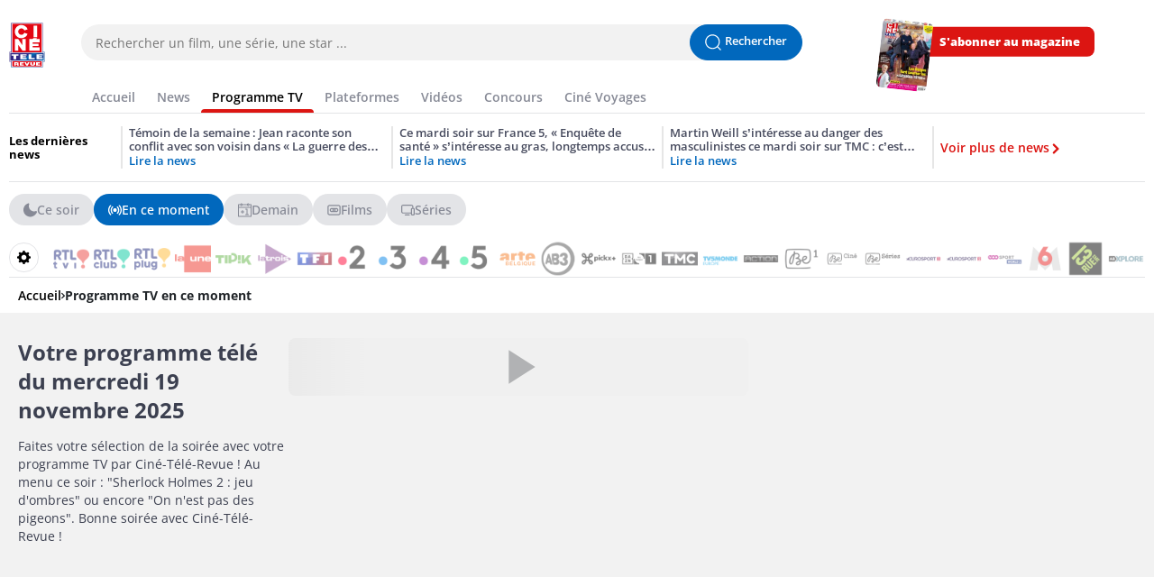

--- FILE ---
content_type: text/css; charset=UTF-8
request_url: https://programmestv.sudinfo.be/_next/static/css/fc9cd7c095aedf55.css
body_size: 3159
content:
.K_m_5{max-width:50%}@media(max-width:997px){.K_m_5{max-width:100%}}.K_m_5 h2{font-size:12px;margin-bottom:.5rem}.K_m_5 p{font-size:10px;margin:0}._29UV7{margin-bottom:1.5rem}.raRX3{display:none}@media(max-width:663px){.raRX3{display:block;margin-bottom:2rem}}.C_org{display:flex;align-items:flex-start;gap:.75rem;padding:.5rem 1rem;cursor:pointer;transition:background-color .2s ease;border-radius:.375rem}.C_org:hover{background-color:#f9fafb;text-decoration:none}.nujJ7{font-size:.875rem;font-weight:600;min-width:2.5rem;flex-shrink:0}.lJtOR{flex:1 1}._8gCiz{font-weight:700;font-size:.875rem;margin-top:0;margin-bottom:0}.LP9rm{display:flex;font-size:.75rem;margin-top:0}.VxIGa{width:2rem;height:2rem;border-radius:.125rem;display:flex;align-items:center;justify-content:center;flex-shrink:0}.VxIGa span{color:#fff;font-size:.75rem;font-weight:700}._2h7GM:last-child{margin-bottom:0}._9UKcx{background-color:var(--rossel-color-secondary);color:#fff;padding:.5rem 1rem;font-size:.875rem;font-weight:700;text-transform:uppercase;letter-spacing:.05em}.fN_dS{background-color:#fff;border:1px solid #e5e7eb;border-top:none}html:after{display:none}@media(max-width:663px){html:after{content:"xs"}}@media(min-width:664px)and (max-width:997px){html:after{content:"sm"}}@media(min-width:998px)and (max-width:1329px){html:after{content:"md"}}@media(min-width:1330px){html:after{content:"lg"}}*,:after,:before{box-sizing:border-box}html{overflow:auto;-ms-overflow-style:scrollbar;-webkit-tap-highlight-color:rgba(0,0,0,0);-ms-text-size-adjust:100%;-webkit-text-size-adjust:100%}body{background-color:var(--light-base,#fff);color:var(--gray-darker,#212529);font-family:Open Sans,Helvetica Neue,arial,sans-serif;font-size:1rem;-moz-osx-font-smoothing:grayscale;-webkit-font-smoothing:antialiased;font-weight:400;line-height:1.4;margin:0}a{background-color:transparent;color:var(--primary-base,#003978);text-decoration:none;-webkit-text-decoration-skip:objects}a:hover{color:var(--primary-base,#dc1512);text-decoration:underline}small{font-size:80%}audio,canvas,iframe,img,svg,video{vertical-align:middle}audio,video{display:inline-block}img{border-style:none;height:auto;max-width:100%;vertical-align:middle}svg{fill:currentColor}svg:not(:root){overflow:hidden}table{border-collapse:collapse}button,input,optgroup,select,textarea{margin:0}button,input,select,textarea{color:inherit;font-family:inherit;font-size:inherit;line-height:inherit}button,input{overflow:visible}button,select{text-transform:none}[type=reset],[type=submit],button,html [type=button]{-webkit-appearance:button}[type=button]::-moz-focus-inner,[type=reset]::-moz-focus-inner,[type=submit]::-moz-focus-inner,button::-moz-focus-inner{border-style:none;padding:0}[type=button]:-moz-focusring,[type=reset]:-moz-focusring,[type=submit]:-moz-focusring,button:-moz-focusring{outline:1px dotted ButtonText}legend{box-sizing:border-box;color:inherit;display:table;max-width:100%;padding:0;white-space:normal}textarea{overflow:auto;resize:vertical}[type=checkbox],[type=radio]{box-sizing:border-box;padding:0}[type=number]::-webkit-inner-spin-button,[type=number]::-webkit-outer-spin-button{height:auto}[type=search]{-webkit-appearance:textfield;outline-offset:-2px}[type=search]::-webkit-search-cancel-button,[type=search]::-webkit-search-decoration{-webkit-appearance:none}::-webkit-file-upload-button{-webkit-appearance:button;font:inherit}[role=button],a,area,button,input:not([type=range]),label,select,summary,textarea{touch-action:manipulation}[hidden]{display:none}@media print{*,:after,:before{background:transparent!important;box-shadow:none!important;color:var(--dark-base,#000008)!important;text-shadow:none!important}a,a:visited{text-decoration:underline}a[href]:after{content:" (" attr(href) ")"}abbr[title]:after{content:" (" attr(title) ")"}a[href^="#"]:after,a[href^="javascript:"]:after{content:""}pre{white-space:pre-wrap!important}blockquote,pre{border:1px solid var(--gray-base,#878a96);page-break-inside:avoid}thead{display:table-header-group}img,tr{page-break-inside:avoid}h2,h3,p{orphans:3;widows:3}h2,h3{page-break-after:avoid}}:root{--rossel-breakpoint-min-min:320px;--rossel-breakpoint-min-max:none;--rossel-breakpoint-xs-min:none;--rossel-breakpoint-xs-max:663px;--rossel-breakpoint-sm-min:664px;--rossel-breakpoint-sm-max:997px;--rossel-breakpoint-md-min:998px;--rossel-breakpoint-md-max:1329px;--rossel-breakpoint-lg-min:1330px;--rossel-breakpoint-lg-max:none;--rossel-breakpoint-max-min:none;--rossel-breakpoint-max-max:1920px;--rossel-color-gray-tab:#e3e4e7;--rossel-color-gray-lighter:#f2f2f2;--rossel-color-gray-light:#e3e4e7;--rossel-color-gray-base:#878a96;--rossel-color-gray-dark:#3c4050;--rossel-color-gray-darker:#242424;--rossel-color-bg:#f2f2f2;--rossel-color-primary-base:#dc1512;--rossel-color-primary-light:#fadcdc;--rossel-color-primary-lighter:#fadcdc;--rossel-color-secondary:#0168bd;--rossel-color-secondary-base:#0168bd;--rossel-color-dark:#464655;--rossel-color-red:#840303;--rossel-color-mad:#099;--rossel-color-rss:#ee802f;--rossel-color-sudinfo:#ff0030;--rossel-color-sudinfo2:#00f;--rossel-color-references-base:#009ee6;--rossel-color-references-dark:#009de6;--rossel-color-references-darker:#007db8;--rossel-color-perspective:#b97960;--rossel-color-club:#dbefed;--rossel-color-platform-bg:#0c1935;--rossel-color-platform-base:#015296;--rossel-color-platform-secondary:#0f2046;--rossel-color-platform-modal-cover:rgba(1,104,189,.8);--rossel-color-platform-cta:#0168bd;--rossel-color-platform-title:linear-gradient(214.25deg,#a92a4c 17.42%,#7b2370 74.11%);--rossel-color-platform-font-base:#fff;--rossel-color-platform-font-secondary:#878a96;--rossel-color-platform-success:#00ff84;--rossel-color-success:#09b081;--rossel-color-warning:#d04343;--rossel-color-info:#005dc4;--rossel-font-family-base:"Open Sans","Helvetica Neue",arial,sans-serif;--rossel-font-family-title:"Open Sans","Helvetica Neue",arial,sans-serif;--rossel-font-size-bold:3.375rem;--rossel-font-size-section:3rem;--rossel-font-size-h1:2.5rem;--rossel-font-size-h2:2rem;--rossel-font-size-h3:1.7rem;--rossel-font-size-h4:1.5rem;--rossel-font-size-h5:1.2rem;--rossel-font-size-h6:1.1rem;--rossel-font-size-aside:0.9rem;--rossel-font-size-base:1rem;--rossel-font-size-small:0.75rem;--rossel-font-size-extrasmall:0.6rem;--rossel-font-size-article:1.15rem;--rossel-font-size-article-xs:1.1rem;--rossel-font-size-alt:1rem;--rossel-font-size-nav:0.9rem;--rossel-font-size-button:0.9rem;--rossel-font-size-icon:0.7rem;--rossel-line-height-base:1.4;--rossel-line-height-h1:1.2;--rossel-line-height-h2:1.35;--rossel-line-height-h3:1.35;--rossel-line-height-h4:1.35;--rossel-line-height-h5:1.35;--rossel-line-height-h6:1.35;--rossel-line-height-alt:1.35;--rossel-line-height-nav:28px;--rossel-line-height-small:1.3;--rossel-font-weight-base:400;--rossel-font-weight-medium:600;--rossel-font-weight-big:500;--rossel-font-weight-bold:800;--rossel-font-weight-bolder:900;--rossel-font-weight-h1:700;--rossel-font-weight-h2:300;--rossel-font-weight-h3:300;--rossel-font-weight-h4:300;--rossel-font-weight-h5:300;--rossel-font-weight-h6:300;--rossel-font-weight-alt:300;--rossel-font-weight-nav:300;--rossel-font-weight-small:300;--rossel-z-index-base:1;--rossel-z-index-low:50;--rossel-z-index-medium:100;--rossel-z-index-high:150;--rossel-html-max-width:1920px;--rossel-content-max-width:1328px;--rossel-arche-width:996px;--rossel-header-desktop-height:279px;--rossel-header-desktop-top-height:80px;--rossel-header-desktop-bottom-height:35px;--rossel-header-height:234px;--rossel-header-top-height:50px;--rossel-header-bottom-height:35px;--rossel-header-mobile-height:246px;--rossel-tuile-height:120px;--rossel-tuile-width-mobile:260px;--rossel-tuile-width-desktop:392px;--rossel-tuile-chaine-width:70px;--rossel-carousel-tuile-gap:7px;--rossel-carousel-platform-gap:20px;--rossel-padding-body-width:20px;--rossel-padding-body-width-mobile:10px;--rossel-padding-platform-width:40px;--rossel-padding-platform-width-mobile:15px;--rossel-link-hover-color:var( --rossel-color-primary-base );--rossel-modal-z-index:150;--rossel-modal-backdrop-bg-color:rgba(var(--rossel-color-primary-base),0.5);--rossel-modal-carrousel-bg:linear-gradient(to left,var(--rossel-color-bg),40%,transparent);--rossel-sticky-panel-bottom:54px;--rossel-sticky-panel-bottom-desktop:39px;--rossel-sticky-panel-width:80%;--rossel-sticky-panel-width-desktop:400px}*{transition:background .3s ease}html{font-size:14px}figure{margin:0}p{font-size:1.15rem;line-height:1.4;max-width:700px}a{color:#000}a,time{display:inline-block}.wrapper{position:relative;z-index:1}#pub-dfp-a{left:0!important}.ob-smartfeed-wrapper{grid-column:1}#playerNone,.playerNone{display:none!important}#ctr-flexm-m-1,#ctr-flexm-m-2,#ctr-flexm-m-3,#ctr-flexm-m-4,#ctr-flexm-m-5,#ctr-flexm-m-6,#ctr-flexm-m-7,#ctr-flexm-m-8,#hdr-hor-m-1{display:none}@media(max-width:663px){#ctr-flexm-m-1,#ctr-flexm-m-2,#ctr-flexm-m-3,#ctr-flexm-m-4,#ctr-flexm-m-5,#ctr-flexm-m-6,#ctr-flexm-m-7,#ctr-flexm-m-8,#hdr-hor-m-1{display:block;text-align:center}}#hdr-hor-d-1,#lft-flexl-d-1,#lft-flexl-d-2,#lft-flexl-d-3,#lft-flexl-d-4,#lft-flexl-d-5,#lft-flexl-d-6,#lft-flexl-d-7,#lft-flexl-d-8,#rgt-rec-d-2,#rgt-rec-d-3,#rgt-rec-d-4,#rgt-rec-d-5,#rgt-rec-d-6,#rgt-rec-d-7,#rgt-rec-d-8{display:block;text-align:center}@media(max-width:663px){#hdr-hor-d-1,#lft-flexl-d-1,#lft-flexl-d-2,#lft-flexl-d-3,#lft-flexl-d-4,#lft-flexl-d-5,#lft-flexl-d-6,#lft-flexl-d-7,#lft-flexl-d-8,#rgt-rec-d-2,#rgt-rec-d-3,#rgt-rec-d-4,#rgt-rec-d-5,#rgt-rec-d-6,#rgt-rec-d-7,#rgt-rec-d-8{display:none}}.r-ratio-3-4{aspect-ratio:3/4}.r-ratio-16-9{aspect-ratio:16/9}.r-ratio-1-1{aspect-ratio:1/1}.r-pub,.r-pub div{display:flex;align-items:center;justify-content:center;text-align:center}.r-pub div{width:100%}.active{font-weight:700}.r-h{border:0!important;clip:rect(0 0 0 0)!important;height:.0625rem!important;margin:-.0625rem!important;overflow:hidden!important;padding:0!important;position:absolute!important;width:.0625rem!important}.anchor{position:relative;top:-311px}.arche{margin:auto;padding-top:150px;width:1000px}.arche .wrapper>div>*{padding:0 10px}.arche .wrapper>div>nav{padding:10px}@font-face{font-display:swap;font-family:Open Sans;font-stretch:75% 100%;font-style:normal;font-weight:300 800;src:url(/cinetelerevue/fonts/OpenSans/OpenSans-Variable-subset.woff2) format("woff2-variations")}@font-face{font-display:swap;font-family:Oswald;font-stretch:75% 100%;font-style:normal;font-weight:300 800;src:url(/vingtminutes/fonts/Oswald/Oswald-Bold.woff2) format("woff2")}@font-face{font-family:"Serif Pro";font-weight:300 800;font-display:swap;font-style:normal;font-stretch:75% 100%;src:url(/vingtminutes/fonts/SourceSerifPro/SourceSerifPro-BoldIt.woff2) format("woff2"),url(/vingtminutes/fonts/SourceSerifPro/SourceSerifPro-BoldIt.ttf) format("truetype")}@font-face{font-display:swap;font-family:Damion;font-stretch:75% 100%;font-style:normal;font-weight:400;src:url(/cinetelerevue/fonts/Damion/Damion-Regular.ttf) format("truetype")}@font-face{font-display:swap;font-family:Dosis;font-stretch:75% 100%;font-style:normal;font-weight:400;src:url(/cinetelerevue/fonts/Dosis/Dosis-Regular.ttf) format("truetype")}h1,h2,h3,h4,h5,h6{margin-bottom:8px;margin-top:8px}h1{font-weight:800;line-height:1.2}h1,h2{font-size:2rem}h2{line-height:1.35}@media(min-width:664px){h2{font-size:2rem}}h3{font-size:1.2rem;line-height:1.35}@media(min-width:664px){h3{font-size:1.7rem;font-weight:600}}h4{font-size:1.2rem;line-height:1.35}@media(min-width:664px){h4{font-size:1.5rem;font-weight:600}}h5{font-size:1.2rem;line-height:1.35}@media(min-width:664px){h5{font-size:1.2rem}}h6{font-size:1.1rem;line-height:1.35}@media(min-width:664px){h6{font-size:1.1rem}}p a{display:inline;text-decoration:underline}

--- FILE ---
content_type: text/css; charset=UTF-8
request_url: https://programmestv.sudinfo.be/_next/static/css/19c215e6d20e076f.css
body_size: 4946
content:
.pAlhq{display:none}@media(min-width:1001px){.pAlhq{max-width:800px;align-self:center;display:flex;justify-self:normal}}.Ivovl{display:flex;align-items:center;justify-content:space-between;grid-area:search;position:relative;justify-self:end}@media(min-width:1001px){.Ivovl{display:none}}.jA21c{color:var(--gray-dark,#3c4050)}@media(min-width:1001px){.jA21c{display:none}}.Kthl9,._kVm5{background:var(--gray-lighter,#f2f2f2);border:0;border-radius:30px;flex-grow:3;outline:none;padding:8px 48px 8px 16px;transition:border .5s ease}.Kthl9:focus,._kVm5:focus{border-color:var(--gray-base,#878a96)}.Kthl9:focus+._7Mev2,._kVm5:focus+._7Mev2{border-color:var(--gray-base,#878a96);background:var(--gray-base,#878a96)}._kVm5{flex-grow:unset;left:0;margin-left:-17rem;padding:6.4px 16px 6.4px 48px;position:absolute;width:240px}.EFbQ_,._7Mev2{display:none}@media(min-width:1001px){._7Mev2{background:var(--secondary-base,#0168bd);border:1px solid var(--secondary-base,#0168bd);border-radius:30px;color:var(--light-base,#fff);cursor:pointer;display:block;font-size:.9rem;font-weight:600;margin-left:-48px;padding:8px 16px;z-index:1}}.MBVHM{border:unset;border-radius:30px;font-size:.9rem;font-weight:700;height:2.5rem;grid-area:sso;padding:9.6px;width:2.5rem;z-index:1;background:var(--gray-lighter,#f2f2f2)}@media(min-width:1001px){.MBVHM{display:none;margin-right:16px}}.YjerI,.mR4FA{color:var(--light-base,#fff)}.YjerI{background:var(--secondary-base,#0168bd);border:1px solid var(--secondary-base,#0168bd);border-radius:30px;font-size:.9rem;font-weight:600;margin-left:-17rem;padding:6.4px 11.2px;z-index:1}@media(min-width:1001px){.YjerI{display:none}}._3CqY0{margin-left:4px}@media(max-width:1000px){._3CqY0{display:none}}.En9qR{background-color:var(--gray-light,#e3e4e7);border-radius:50%;color:var(--gray-base,#878a96);font-weight:bolder;height:2rem;width:2rem;z-index:1}.GEr1L{display:flex}.eG8Hw{padding-left:16px}@media(min-width:664px){.eG8Hw{display:none}}.tDmAj{display:none}.EHOcf{font-size:8px;font-weight:600;background:var(--secondary-base,#0168bd);color:var(--light-base,#fff);padding:3px 5px;border-radius:5px;margin-right:5px;align-self:center}.N_o5a{position:relative}.eZZ_4{background:none;border:0;cursor:pointer;font-weight:550}.oANAe{background:var(--light-base,#fff);border:1px solid var(--gray-light,#e3e4e7);box-shadow:0 0 8px var(--gray-light,#e3e4e7);margin-top:8px;padding:16px;position:absolute;top:100%;z-index:151;border-radius:8px}.oANAe:before{border-style:solid;border-width:0 10px 10px;border-color:transparent transparent var(--light-base,#fff) transparent;content:"";height:0;position:absolute;top:0;transform:translateY(-100%);width:0}._5aAXy{content-visibility:hidden;visibility:hidden}.c_vo5{content-visibility:visible;visibility:visible;min-width:250px}.FvdJC{left:0}.FvdJC:before{left:8px}.u9nrX{right:0}.u9nrX:before{right:8px}.YCxWp,.YCxWp:before{left:50%;transform:translateX(-50%)}.Vmg1K{display:flex;gap:10px}.Vmg1K span{font-weight:800}.yZs7a .GGtYA{gap:var(--rossel-carousel-platform-gap)}.KnxaN{grid-area:carousel}.KnxaN .GGtYA{gap:var(--rossel-carousel-platform-gap);padding:10px 25px}@media(min-width:1330px){.KnxaN .GGtYA{overflow:unset}.arche .KnxaN .GGtYA{overflow:auto}}.E0CAb{position:relative}.E0CAb .GGtYA{gap:47px;padding:20px 15px 0 40px}@media(max-width:663px){.E0CAb .GGtYA{gap:15px}}@media(min-width:664px){.E0CAb .GGtYA{transform:translateX(-40px);width:calc(100% + 40px)}}@media(min-width:1330px){.E0CAb .GGtYA{overflow:unset}.arche .E0CAb .GGtYA{overflow:auto}}.Yo8hQ{position:relative}.Yo8hQ .GGtYA{gap:47px;padding:10px 0}@media(max-width:663px){.Yo8hQ .GGtYA{gap:15px}}@media(min-width:664px){.Yo8hQ .GGtYA{transform:translateX(-40px);width:calc(100% + 40px)}}@media(min-width:1330px){.arche .Yo8hQ .GGtYA{overflow:auto}}.G09nq .GGtYA{gap:10px}.xeXIk{position:relative}.xeXIk .GGtYA{width:100%;gap:var(--rossel-carousel-platform-gap);padding-bottom:10px}.xeXIk .GGtYA img{width:max-content!important}._2Ec_H .GGtYA{gap:25px}.MKBcF .GGtYA{gap:15px}@media(min-width:1330px){.arche .MKBcF .GGtYA{overflow:auto}}.g1GOo .GGtYA{gap:var(--rossel-carousel-tuile-gap)}.m0RtD{width:100%;position:relative}.GGtYA{display:flex;overflow-x:auto;list-style:none;padding:0;margin:0;scrollbar-width:none;-ms-overflow-style:none}.GGtYA::-webkit-scrollbar{display:none}.vTEd0>*{pointer-events:none}.YgCMR,._1ENLv,.dTdTY{position:absolute;z-index:10;background:var(--gray-light,#e3e4e7);color:var(--gray-darker,#242424);border-radius:50%;cursor:pointer;border:none;width:30px;height:30px;top:50%;transform:translateY(-50%);opacity:.75}.YgCMR:disabled,.YgCMR:disabled:hover,._1ENLv:disabled,._1ENLv:disabled:hover,.dTdTY:disabled,.dTdTY:disabled:hover{opacity:.1}.YgCMR:hover,._1ENLv:hover,.dTdTY:hover{background:var(--gray-light,#e3e4e7);color:var(--gray-darker,#242424);opacity:1}@media(max-width:663px){.YgCMR,._1ENLv,.dTdTY{display:none}}._96PVX{top:5px}.T_4Zo,._3OoFj{left:0}.mcmhs{top:40%;left:12px}@media(max-width:663px){.mcmhs{display:none}}.HLFDA,._2L23{right:0}.evI2m{top:40%;right:12px}@media(max-width:663px){.evI2m{display:none}}._8_TEx{position:absolute;width:1px;height:1px;padding:0;margin:-1px;overflow:hidden;clip:rect(0,0,0,0);white-space:nowrap;border-width:0}.WdI7u,._8As7K{width:18px;position:absolute;top:50%;right:50%}._8As7K{transform:translateX(50%) translateY(-50%)}.WdI7u{transform:translateX(50%) translateY(-50%) rotate(180deg)}._S883,.mMBtC{display:block;height:20px;position:relative;width:35px}._S883 span,._S883:after,._S883:before,.mMBtC span,.mMBtC:after,.mMBtC:before{background:#3c4050;content:"";display:block;height:2.33px;border-radius:3px;margin:7px 0;transition:.5s;position:absolute;left:0;width:100%}._S883:before{transform:translateY(0) rotate(135deg)}._S883:after{transform:translateY(0) rotate(-135deg)}._S883 span{transform:scale(0)}.mMBtC:before{top:-10px}.mMBtC:after{top:10px}.hR5_Q{display:block}@media(min-width:1001px){.hR5_Q{display:none}}.qcJhx{display:flex;justify-content:flex-start;align-items:center;background-color:transparent;left:0;top:0;position:absolute}.jlVx4{height:30px;width:30px}.DtfQs,.ZLRGy{color:gray;fill:transparent;height:25px;width:25px}.ecUa9,.i3U6x{background:#fff;height:calc(100vh - 47px);left:-10px;margin-bottom:20px;overflow-y:auto;position:absolute;top:47px;transition:.35s ease-in-out;width:375px;z-index:10}.ecUa9{left:-500px}.E6trN{border-bottom:1px solid #ededef;border-top:1px solid #ededef;display:flex;align-items:center;padding:20px;gap:10px}.E6trN:hover{background-color:#0168bd;text-decoration:none}.I2bOl{color:#3c4050;font-size:17px;font-weight:600}.I2bOl:hover{color:#fff;font-weight:700}._fCso{font-size:8px;font-weight:600;background:var(--secondary-base,#0168bd);color:var(--light-base,#fff);padding:3px 5px;border-radius:5px;align-self:center}.LNrtk{display:flex;height:280px;margin:10px auto;width:336px}.LNrtk img{border-bottom-left-radius:10px;border-top-left-radius:10px;height:210px;width:100%}.TnWif,._08YMk{display:flex;flex-direction:column;align-items:flex-end;justify-content:space-between;background:linear-gradient(43.36deg,#7a0084 -127.7%,#009adb 279.31%);border-top-right-radius:10px;color:#fff;height:105px;padding:10px;width:185px}.TnWif span,._08YMk span{font-size:14px;font-weight:700;line-height:20px;text-align:left}.TnWif .rNwY6,._08YMk .rNwY6{display:flex;align-items:flex-start;justify-content:center;color:#000;height:31.5px;padding:0 -10.5px -10.5px 0;width:31.5px}.TnWif .rNwY6 .xSNdZ,._08YMk .rNwY6 .xSNdZ{display:grid;place-content:center;background-color:#fff;border-radius:50px;height:21px;width:21px}.TnWif .rNwY6 .xSNdZ svg,._08YMk .rNwY6 .xSNdZ svg{height:14px;width:14px}.TnWif{background:linear-gradient(59.71deg,#4d00a6 -75.73%,#dc1512 179.76%);border-bottom-right-radius:10px;border-top-right-radius:unset}._hfPs{background-color:var(--rossel-color-secondary-base);color:var(--rossel-color-bg);gap:10px;margin:10px 0;border:none;justify-self:end}.kq5kZ{position:absolute;top:0;left:0;right:0;height:calc(100vh - 66px);background-color:#fff;z-index:1000;overflow-y:auto;list-style:none;margin:0;padding:0;display:flex;flex-direction:column;border-top:1px solid var(--rossel-color-gray-light)}._5RpRM,.bsV0a{border-bottom:1px solid var(--rossel-color-gray-light);padding:20px var(--rossel-padding-body-width-mobile);font-size:15px;display:flex;gap:10px;align-items:center}._5RpRM svg,.bsV0a svg{width:17px}.bsV0a{gap:15px;font-weight:600;background-color:var(--rossel-color-gray-lighter)}.bsV0a svg{width:25px}.bsV0a ._2f3Te{margin-left:auto}.FbyJx{padding:8px 16px;border:0;border-radius:8px;justify-self:end;background-color:var(--rossel-color-secondary)}.FbyJx:hover{cursor:pointer}.FbyJx a{font-size:.9rem;font-weight:800;color:var(--light-base,#fff)}.FbyJx a:hover{text-decoration:none}.VW4Nb{background-color:unset;border:none;justify-self:end}.JbntJ{background-color:#fff}.SgRa0{display:flex;justify-content:space-around;padding:20px;align-items:center}@media(max-width:663px){.SgRa0{display:block;padding:50px 10px 50px 30px}.SgRa0 .mT7NZ{margin-bottom:15px}}.HQSkM{display:grid}@media(max-width:997px){.HQSkM{justify-items:center;padding:20px 7%;grid-gap:24px;grid-template-areas:"a a" "b c" "d d";grid-template-columns:minmax(0,50%) minmax(0,50%)}}@media(min-width:998px)and (max-width:1329px){.HQSkM{grid-gap:16px;grid-template-areas:"a b c" "d d d";grid-template-columns:minmax(0,auto) minmax(0,auto)}}@media(min-width:1330px){.HQSkM{grid-gap:16px;grid-template-areas:"a b c d";grid-template-columns:minmax(0,34%) minmax(0,22%) minmax(0,22%) minmax(0,22%)}}.r5X80{display:flex;align-items:flex-start;border-top:1px solid hsla(228,7%,56%,.1);gap:50px}@media(min-width:998px){.r5X80{justify-content:space-between}}@media(max-width:997px){.r5X80{display:grid;text-align:center;grid-gap:16px;grid-template-areas:"share" "copyright"}}.HQSkM,.r5X80{padding:20px max(16px,calc(50% - 664px))}.Hld7I,.KLtif,.uhU6f{margin-left:40px}@media(max-width:1329px){.Hld7I,.KLtif,.XTQbY,.uhU6f{margin:0}}.Hld7I h2,.KLtif h2,.XTQbY h2,.uhU6f h2{margin-top:0;margin-bottom:5px}.uhU6f{grid-area:b}.Hld7I{grid-area:c}.KLtif{grid-area:d}@media(max-width:1329px){.KLtif{text-align:center;justify-self:center}}.SgRa0{background-color:var(--secondary-base,#0168bd);color:var(--primary-base,#dc1512);display:none}._4WVyo,.njq0Y{background-color:var(--primary-base,#dc1512);color:var(--secondary-base,#0168bd);display:inline-block;text-align:center;height:-moz-fit-content;height:fit-content;width:auto;padding:2px 10px;white-space:nowrap}._4WVyo:hover,.njq0Y:hover{color:var(--secondary-base,#0168bd);text-decoration:none}.njq0Y{margin-top:10px}.mT7NZ{margin-right:20px}.HQSkM h2{font-family:Open Sans,Helvetica Neue,arial,sans-serif;font-size:1.2rem;font-weight:800}.XTQbY{display:flex;grid-area:a;height:-moz-fit-content;height:fit-content;max-width:400px;border-radius:10px}.XTQbY .vb8Ef{border-radius:10px;width:184px;height:253px}.IE6ZB{font-weight:700;display:grid;color:#fff}.IE6ZB .bTGIu,.IE6ZB .ww0g6{padding:15px;line-height:24px;position:relative;min-height:100px}.IE6ZB .bTGIu a,.IE6ZB .ww0g6 a{background-color:#fff;width:32px;height:32px;border-radius:100%;position:absolute;bottom:10px;right:10px;text-decoration:none;text-align:center;line-height:30px}.IE6ZB .bTGIu .nqBbN,.IE6ZB .ww0g6 .nqBbN{height:12px;width:8px;color:#000}.IE6ZB .ww0g6{background:linear-gradient(43.36deg,#7a0084 -127.7%,#009adb 279.31%);border-radius:0 10px 0 0}.IE6ZB .bTGIu{background:linear-gradient(59.71deg,#4d00a6 -75.73%,#dc1512 179.76%);border-radius:0 0 10px 0}.nG3Vr{display:flex;justify-content:flex-start;padding:4px;margin-bottom:30px}@media(max-width:663px){.nG3Vr{justify-content:center}}.nG3Vr ._3gyVP,.nG3Vr .rH_3_{cursor:pointer}.nG3Vr .rH_3_ img{width:70px;height:10px}.nG3Vr ._3gyVP img{width:27px;height:27px}.nG3Vr figure:first-of-type{margin-right:10px}.CnW8G a,.CnW8G button{display:block;padding:4px 0;font-size:14px;color:#878a96}.XtcZV{background:none;border:none;padding:0}.XtcZV:hover{text-decoration:underline;cursor:pointer}.jnJis{display:flex;padding-top:5px}@media(max-width:1329px){.jnJis{justify-content:center}}.jnJis img{border-radius:6px}._5yHNH{margin-right:16px}@media(max-width:997px){.DZTM7,.hnSF7{justify-self:center}}.DZTM7{width:80%;grid-area:copyright}@media(max-width:663px){.DZTM7{width:100%}}._4ulyi{font-weight:600;font-size:14px;color:#3c4050}.YIJfF{padding:5px 0}.YIJfF a{font-size:.75rem;color:#242424;font-weight:300}.YIJfF a,._1h9n_ figure{display:inline}.hnSF7{display:flex;align-items:center;grid-area:share}.hnSF7 .udMwE,.hnSF7 a{margin:5px}.hnSF7 .udMwE{width:35px;height:35px}.unOGf{background:#fff;border-radius:8px;padding:0;min-width:320px;box-shadow:0 4px 12px rgba(0,0,0,.1)}@media(min-width:1001px){.unOGf{background:transparent;border-radius:0;box-shadow:none}}@media(max-width:1000px){.unOGf{min-width:320px}}@media(max-width:400px){.unOGf{min-width:100%}}.yiYzW{display:flex;flex-direction:column;gap:12px;padding:16px;border-bottom:1px solid var(--rossel-color-gray-light,#e5e5e5)}.VHqSn{display:block;text-align:center;padding:12px 24px;background-color:var(--rossel-color-secondary,#3b5998);border-radius:8px;font-weight:700;font-size:14px}.VHqSn,.VHqSn:hover{color:#fff;text-decoration:none}.ABDN2{display:block;text-align:center;padding:12px 24px;background-color:#fff;color:var(--rossel-color-secondary,#3b5998);border:2px solid var(--rossel-color-secondary,#3b5998);border-radius:8px;font-weight:700;font-size:14px;transition:all .2s ease}.ABDN2,.ABDN2:hover{text-decoration:none}.ABDN2:hover{background-color:var(--rossel-color-secondary,#3b5998);color:#fff}.chVJv{gap:16px;background-color:var(--rossel-color-gray-lighter,#f5f5f5)}._CdzJ,.chVJv{display:flex;align-items:center;padding:16px;border-bottom:1px solid var(--rossel-color-gray-light,#e5e5e5)}._CdzJ{flex-direction:column;text-align:center;gap:4px}._n34m{display:flex;align-items:center;justify-content:center;width:48px;height:48px;border-radius:50%;background-color:#fff;flex-shrink:0}._n34m svg{width:32px;height:32px}.VtEJQ{flex:1 1;min-width:0}.NBiiL{font-weight:600;font-size:16px;color:rgba(0,0,0,.9);margin:0 0 4px}.NBiiL,._6hgn4{overflow:hidden;text-overflow:ellipsis;white-space:nowrap}._6hgn4{font-size:13px;color:rgba(0,0,0,.6);margin:0 0 8px}._7qh43{background-color:transparent;border:1px solid #ededef;color:#878a96;border-radius:8px}.A7sCN,._7qh43{display:inline-block;padding:4px 12px;font-size:12px;font-weight:600}.A7sCN{background-color:#f9b233;color:rgba(0,0,0,.9);border-radius:12px}._5suPd{display:flex;flex-direction:column;padding:8px 0}.lqvOC{display:flex;align-items:center;gap:8px;padding:8px 16px;color:rgba(0,0,0,.9);font-size:14px;font-weight:400;transition:color .2s ease}.lqvOC,.lqvOC:hover{text-decoration:none}.lqvOC svg{flex-shrink:0}.lqvOC span{flex:1 1}.gViHq{display:flex;align-items:center;gap:10px;padding:8px 18px;color:rgba(0,0,0,.9);font-size:14px;font-weight:400;transition:color .2s ease}.gViHq,.gViHq:hover{text-decoration:none}.UMbhN{width:14px;height:14px;background-color:#f9b233;border-radius:2px;flex-shrink:0}.nAePX{margin:5px 16px;padding:16px;background-color:#fff3db;border-radius:4px}._69Q_T{padding-bottom:16px}._8TY_w{font-size:14px;font-weight:700;color:rgba(0,0,0,.9);margin:0 0 8px}.OHWSD{font-size:14px;color:#878a96;margin:0 0 16px;line-height:1.5}.C0gB_{display:block;text-align:center;padding:12px 24px;border-radius:8px;font-weight:700;font-size:14px}.C0gB_,.C0gB_:hover{background-color:#dc1512;color:#fff;text-decoration:none}.B3SNr{padding-bottom:16px}.SQ9VS{margin:5px 16px;padding:16px;background-color:#e8f2fb;border-radius:4px}.e13wd{display:flex;align-items:flex-start;gap:12px;margin-bottom:16px}.e13wd svg{flex-shrink:0;margin-top:2px}._0AHlk{font-size:14px;font-weight:700;color:rgba(0,0,0,.9);margin:0 0 4px}.zCE24{font-size:13px;color:rgba(0,0,0,.7);margin:0}.SVFVx{display:block;text-align:center;padding:10px 24px;background-color:var(--rossel-color-secondary,#3b5998);border-radius:8px;font-weight:700;font-size:14px}.SVFVx,.SVFVx:hover{color:#fff;text-decoration:none}.U28aX{display:flex;align-items:center;justify-content:center;gap:8px;padding:16px;color:rgba(0,0,0,.7);font-size:12px;font-weight:400;transition:color .2s ease;border-top:1px solid var(--rossel-color-gray-light,#e5e5e5)}.U28aX,.U28aX:hover{text-decoration:none}.U28aX:hover{color:#dc1512}.U28aX:hover svg{color:#dc1512;fill:#dc1512}.U28aX svg{flex-shrink:0}.KjYNs{display:grid;grid-template-columns:1fr 1fr;border-top:1px solid var(--rossel-color-gray-light,#e5e5e5)}.MLBoW{display:flex;flex-direction:row;align-items:center;justify-content:center;gap:6px;padding:12px 16px;color:rgba(0,0,0,.7);font-size:12px;font-weight:400;text-decoration:none;transition:color .2s ease;border-right:1px solid var(--rossel-color-gray-light,#e5e5e5)}.MLBoW:last-child{border-right:none}.MLBoW:hover{color:#dc1512;text-decoration:none}.MLBoW:hover svg{color:#dc1512;fill:#dc1512}.MLBoW svg{flex-shrink:0;width:16px;height:16px}@media(max-width:1000px){.unOGf{max-height:calc(100vh - 80px);overflow-y:auto}}.JLYI9,.rFzuS{position:absolute;bottom:-40px;left:18px;transform:scale(1.4) rotate(6.41deg) translateY(-17px)}.-is-sticky .JLYI9,.-is-sticky .rFzuS{display:none}@media(min-width:664px)and (max-width:997px){.JLYI9,.rFzuS{display:none}}.Y4q2B{cursor:pointer;position:relative;text-align:center}@media(max-width:663px){.Y4q2B{display:none}}@media(min-width:664px){.Y4q2B{align-items:center;display:flex;justify-content:flex-end;justify-self:flex-end;grid-area:mag;height:36px;margin-top:8px;width:250px}.-is-sticky .Y4q2B{margin-top:0}}[data-scrolldir=down] .rFzuS{display:none}[data-scrolldir=down] ._2Gqh9{padding:8px 16px;width:unset}.JLYI9{left:30px}.MEhZr{border-radius:4px;height:auto;left:10px;margin-top:16px;object-fit:cover}.-is-sticky .MEhZr{display:none}@media(max-width:663px){.MEhZr{display:none}}._2Gqh9{display:flex;align-items:center;justify-content:flex-end;background:var(--primary-base,#dc1512);border:0;border-radius:8px;color:var(--light-base,#fff);font-size:.9rem;font-weight:800;padding:8px 16px 8px 32px;transform:translateY(calc(-40% + 8px));width:94%;z-index:-1}.-is-sticky ._2Gqh9{transform:none;width:unset;padding:8px 16px}@media(min-width:664px)and (max-width:997px){._2Gqh9{padding:8px 16px;width:auto}.sNWgl{display:none}}.VYuHn{display:block}.VYuHn a{padding:10px 0;display:flex;align-items:center;gap:5px;font-weight:600;color:rgba(0,0,0,.9)!important;font-size:.9rem}.VYuHn a:hover{text-decoration:none}.VYuHn svg{width:30px}._H6wo{justify-self:start}.SgKft{position:absolute;top:100%;right:0;background-color:#fff;z-index:1000;overflow-y:auto;list-style:none;margin:0;padding:0;display:flex;flex-direction:column;box-shadow:0 4px 12px rgba(0,0,0,.1);border-radius:8px;max-height:calc(100vh - 80px);min-width:320px;max-width:calc(100vw - 32px)}@media(max-width:1000px){.SgKft{right:0;min-width:320px}}@media(max-width:400px){.SgKft{right:0;left:auto;min-width:calc(100vw - 32px);max-width:calc(100vw - 32px)}}.ndnIx,.yv96_{border-bottom:1px solid var(--rossel-color-gray-light);padding:20px var(--rossel-padding-body-width-mobile);font-size:15px;display:flex;gap:10px;align-items:center;color:rgba(0,0,0,.9)}.ndnIx svg,.yv96_ svg{width:17px}.ndnIx{gap:15px;font-weight:600;background-color:var(--rossel-color-gray-lighter)}.ndnIx svg{width:25px}.ndnIx .cBqXq{margin-left:auto}.gRINW{padding:8px;font-weight:600}.Eez54{padding:8px 16px;border:0;border-radius:8px;justify-self:end;background-color:var(--rossel-color-secondary)}.Eez54:hover{cursor:pointer}.Eez54 a{font-size:.9rem;font-weight:800;color:var(--light-base,#fff)}.Eez54 a:hover{text-decoration:none}.V0iPh{font-size:.9rem;font-weight:800;color:#fff}.tA8BI{display:flex;align-items:center;justify-content:center;width:36px;height:36px;border-radius:50%;background-color:var(--rossel-color-primary-base);color:#fff;font-size:14px;font-weight:700;flex-shrink:0}.SNvG5{margin-left:8px;font-size:.9rem;font-weight:600;color:rgba(0,0,0,.9)}.gvd1q button{padding:0!important;border:none!important;display:flex;align-items:center;justify-content:center;width:36px!important;height:36px!important}.gvd1q button,.gvd1q button:focus,.gvd1q button:hover{background-color:transparent!important}.gvd1q button:focus{outline:none}._8WeOg button{padding:0!important;border:none!important;display:flex;align-items:center;justify-content:center;width:36px!important;height:36px!important}._8WeOg button,._8WeOg button:focus,._8WeOg button:hover{background-color:transparent!important}._8WeOg button:focus{outline:none}.YBCaL{background-color:unset;border:none;justify-self:end;position:relative}.YBCaL,._13LgW{width:36px;height:36px;display:flex;align-items:center;justify-content:center}._1zlab{display:block}@media(min-width:1001px){._1zlab{display:none}}._96gHp{display:none}@media(min-width:1001px){._96gHp{display:block}}

--- FILE ---
content_type: text/css; charset=UTF-8
request_url: https://programmestv.sudinfo.be/_next/static/css/fc9422eb7a196ed7.css
body_size: 5015
content:
.itpCy,.qwCCH{display:flex;gap:10px;align-items:center;max-width:var(--rossel-content-max-width);margin:auto;padding:10px var(--rossel-padding-body-width)}@media(max-width:663px){.itpCy,.qwCCH{font-size:.9rem;padding:10px var(--rossel-padding-body-width-mobile);display:none}}@media(min-width:1330px){.itpCy,.qwCCH{padding:10px 0}}.X9K_h,.hq_LE{white-space:nowrap}.X9K_h{font-weight:600}.hq_LE{font-weight:700;overflow:hidden;text-overflow:ellipsis}.itpCy{padding:0;font-size:.9rem;text-transform:uppercase}.itpCy svg{color:var(--rossel-color-platform-font-secondary)}.itpCy .X9K_h{font-weight:500;color:var(--rossel-color-platform-font-base)}.itpCy .hq_LE{color:var(--rossel-color-platform-font-secondary);font-weight:500}._2vxzg{border-bottom:1px solid var(--gray-light,#e3e4e7)}._2vxzg .active{color:#000}._2vxzg>a:first-of-type{margin-left:-12px}._2vxzg a{font-family:Open Sans,Helvetica Neue,arial,sans-serif;font-weight:600;font-size:1rem;color:#878a96;padding:8px 12px;position:relative;white-space:nowrap}._2vxzg a:hover{text-decoration:none;color:#000}._2vxzg a:after{content:"";width:100%;height:4px;background-color:#fff;bottom:0;left:0;position:absolute;display:block}._2vxzg a.active:after{background-color:var(--primary-base,#dc1512)}.uP0Vh{background:var(--light-base,#fff);border-top:1px solid var(--gray-lighter,#f2f2f2);grid-column-start:1;grid-column-end:-1;overflow:hidden;transition:height .5s ease}.c4lZ3{max-width:1328px;position:relative}.c4lZ3,.tGMbR{display:flex;margin:auto}.tGMbR{width:100%;overflow:auto;scroll-behavior:smooth}@media(max-width:997px){.tGMbR{width:100vw}}.tGMbR::-webkit-scrollbar{display:none}.tGMbR a{opacity:.5;width:45px;height:45px;padding:4px 16px}.tGMbR a img{width:max-content!important;height:100%}.tGMbR a:hover{opacity:1}.tGMbR .RORrn{border-bottom:3px solid var(--primary-base,#dc1512);opacity:1;display:flex;justify-content:center}.jPlx2,.jPlx2>*{display:flex;gap:7px}.jPlx2>*{background:var(--gray-light,#e3e4e7);color:var(--gray-base,#878a96);font-weight:550;padding:.4rem 16px;align-items:center;border-radius:30px}@media(max-width:663px){.jPlx2>*{padding:.4rem 12px}}@media(max-width:997px){.jPlx2>*{font-size:.9rem;white-space:nowrap}}.jPlx2>:hover{text-decoration:none}.jPlx2 .active,.jPlx2>:hover{background:var(--secondary-base,#0168bd);color:var(--light-base,#fff)}.kyaXq{width:15px}@media(max-width:663px){.kyaXq{width:12px}}.Njn8d{display:flex}.hPj2w{position:relative}@media(max-width:663px){.hPj2w{display:none}}@media(min-width:664px){.hPj2w{min-height:282px;grid-row:span 4;height:100%}}._1fJJn{align-items:center;display:flex;flex-direction:column;justify-content:space-between}@media(min-width:664px){._1fJJn{position:-webkit-sticky;position:sticky;top:234px}}._3iFbu{background:linear-gradient(43.36deg,#7a0084 -127.7%,#009adb 279.31%);border-radius:12px;display:flex;align-items:center;justify-content:space-between;flex-direction:column;padding:15px;gap:10px;margin:auto;width:83%;cursor:pointer}@media(max-width:663px){._3iFbu{display:none}}._3iFbu div[data-cmp=ImageWrapper]{width:100%}.SB24V{width:100%!important;border-radius:6px}.KfOIf{background:#fff;border-radius:8px;text-align:center;padding:8px 24px;font-weight:700;line-height:24px;font-size:14px;width:100%;height:40px;cursor:pointer}.KfOIf,.KfOIf:hover{color:#3c4050;border:none}.KfOIf:hover{text-decoration:underline;-webkit-text-decoration-color:#3c4050;text-decoration-color:#3c4050}.NEY0P{cursor:pointer;margin:10px auto}@media(min-width:664px){.NEY0P{grid-column:2}}@media(max-width:663px){.NEY0P{display:none}.qOkTy{display:grid;place-content:center;margin:30px 0 0}}.BE1X_,.Cfvp1,.Ej9OW,.Fepg4,.GI3Ui,.HnF6p,.S156_,.ZvWqN,._1B_pz,.hEoxT,.kqLZ3,.rYk7D,.wQs8Q,.zZndJ{background:var(--gray-lighter,#f2f2f2);padding:16px;min-height:132px;position:relative;left:0;z-index:0}@media(min-width:664px){.BE1X_,.Cfvp1,.Ej9OW,.Fepg4,.GI3Ui,.HnF6p,.S156_,.ZvWqN,._1B_pz,.hEoxT,.kqLZ3,.rYk7D,.wQs8Q,.zZndJ{min-height:332px;height:100%}}.BE1X_:after,.Cfvp1:after,.Ej9OW:after,.Fepg4:after,.GI3Ui:after,.HnF6p:after,.S156_:after,.ZvWqN:after,._1B_pz:after,.hEoxT:after,.kqLZ3:after,.rYk7D:after,.wQs8Q:after,.zZndJ:after{content:"Publicité";font-size:.75rem;left:50%;position:absolute;z-index:-1;top:50%;transform:translate(-50%,-50%)}._1B_pz{min-width:300px;align-self:center;background-color:var(--rossel-color-platform-secondary);color:var(--rossel-color-platform-font-secondary)}@media(min-width:664px){._1B_pz>div{position:-webkit-sticky;position:sticky;top:254px;align-self:start}}.Cfvp1,.HnF6p,.S156_,.ZvWqN,.wQs8Q{display:none;flex:0 0 100%;grid-column-end:-1}@media(min-width:664px){.Cfvp1,.HnF6p,.S156_,.ZvWqN,.wQs8Q{display:block;grid-row:span 20;height:100%}.Cfvp1>div,.HnF6p>div,.S156_>div,.ZvWqN>div,.wQs8Q>div{position:-webkit-sticky;position:sticky;top:314px}}.GI3Ui{display:none;flex:0 0 100%;grid-column-end:-1}@media(min-width:664px){.GI3Ui{display:block;grid-row:span 20;height:100%;background-color:var(--rossel-color-platform-secondary)}.GI3Ui>div{position:-webkit-sticky;position:sticky;top:114px}}.Cfvp1,.HnF6p,.ZvWqN,.wQs8Q{display:none}@media(min-width:664px){.Cfvp1,.HnF6p,.ZvWqN,.wQs8Q{display:block;grid-row:span 5;height:100%}.wQs8Q{grid-row:span 4}.ZvWqN{grid-row:span 2}.Cfvp1{grid-row:span 4}}.hEoxT{display:none;flex:0 0 100%;grid-column-end:-1}@media(min-width:664px){.hEoxT{display:block;grid-row:span 1;height:100%}.hEoxT>div{position:-webkit-sticky;position:sticky;top:434px}}.rYk7D{z-index:5;flex:0 0 auto;grid-column:1}@media(max-width:663px){.rYk7D{min-width:300px;width:100%;overflow:hidden}}.Fepg4{flex:0 0 auto;grid-column:1;grid-column-start:1;grid-column-end:-1}@media(max-width:663px){.Fepg4{margin:10px 0}}@media(min-width:1330px){.Fepg4{width:100%}}.BE1X_,.kqLZ3{grid-column:1;grid-column-start:1;grid-column-end:-1;margin:15px 0}@media(max-width:663px){.BE1X_,.kqLZ3{margin:10px 0}}@media(min-width:1330px){.BE1X_,.kqLZ3{width:100%}}.zZndJ{padding:0;display:none}@media(min-width:1330px){.zZndJ{display:block;min-height:unset;width:100%;z-index:-1}.zZndJ:after{content:""}.kqLZ3{max-width:unset}}.Ej9OW{flex:0 0 auto;grid-column:1;display:block;margin-bottom:16px;min-width:300px;width:100%;overflow:hidden}@media(min-width:664px){.Ej9OW{display:none}}.DXHdP{opacity:.5}._5laE8,.egfGb{width:var(--rossel-tuile-chaine-width);display:flex;flex-direction:column;align-items:center;justify-content:center;gap:10px;background-color:var(--gray-light,#e3e4e7);border-radius:5px}@media(max-width:663px){._5laE8,.egfGb{width:70px}.egfGb{position:absolute;left:0;top:0;visibility:hidden}}.tXqGl{font-size:1rem;margin:0!important;padding:0!important}._14i6v{position:relative}@media(max-width:997px){._14i6v{top:-329px}}@media(min-width:998px){._14i6v{top:-294px}}.sgInu .k1WVy:before{background-color:rgba(var(--dark-base,#000008),.6);background-image:url('data:image/svg+xml;utf8,<svg viewBox="0 0 30 33" fill="none" xmlns="http://www.w3.org/2000/svg"><path fill-rule="evenodd" clip-rule="evenodd" d="M27.5846 13.7416C29.673 14.9816 29.673 18.0047 27.5846 19.2447L5.49083 32.3629C3.35773 33.6294 0.657108 32.0921 0.657108 29.6113L0.657108 3.37497C0.657108 0.894212 3.35774 -0.643082 5.49083 0.623442L27.5846 13.7416Z" fill="white"/></svg>');background-position:50%;background-repeat:no-repeat;background-size:40%;border-radius:50%;color:var(--light-base,#fff);content:"";height:40px;left:50%;position:absolute;top:50%;transform:translate(-50%,-50%);width:40px}.k1WVy{position:relative;width:90px}.k1WVy img{width:max-content!important;height:100%;border-radius:4px;object-fit:cover}._4kEhE,.kSfqt{background:var(--light-base,#fff);border-radius:8px;box-shadow:0 0 8px var(--gray-light,#e3e4e7);display:flex;position:relative;transition:box-shadow .5s ease,opacity .5s ease;width:var(--rossel-tuile-width-mobile);min-width:var(--rossel-tuile-width-mobile);padding:8px;gap:12px}@media(min-width:1330px){._4kEhE,.kSfqt{width:var(--rossel-tuile-width-desktop);min-width:var(--rossel-tuile-width-desktop)}}._4kEhE:hover .IFbTG,.kSfqt:hover .IFbTG{color:var(--primary-base,#dc1512)}._4kEhE:hover .MeHZ_,._4kEhE:hover .gUg3F,.kSfqt:hover .MeHZ_,.kSfqt:hover .gUg3F{opacity:1}._4kEhE{width:100%;gap:10px}.Ktaq7{flex-grow:1;display:flex;flex-direction:column;gap:5px;min-width:100px}.YpSbv{font-weight:600;display:flex;align-items:center;gap:2px;justify-content:space-between}.YWiA9,.YpSbv{overflow:hidden;white-space:nowrap}.YWiA9{text-overflow:ellipsis;font-size:.9rem}.IFbTG{font-size:1rem;font-weight:700;line-height:1.2;margin:0;transition:.2s ease-in-out;-webkit-line-clamp:2}.IFbTG,.Ybhaz{display:-webkit-box;-webkit-box-orient:vertical;overflow:hidden;text-overflow:ellipsis}.Ybhaz{color:var(--gray-base,#878a96);-webkit-line-clamp:1;font-size:12px;display:none}.HaQuJ{display:flex;font-size:.95rem;margin-top:auto;gap:5px;align-items:center;flex-wrap:wrap}.JPKl7{font-weight:600;line-height:16px}.JPKl7+.OLe7x,.JPKl7+.dX122{border-left:2px solid hsla(0,0%,50%,.496);padding-left:5px}.OLe7x{color:gray;font-size:.8rem}.dX122{min-width:25px;max-width:50px;height:10px}.dX122 img{width:100%;height:100%;display:block}.rnO71{background:var(--secondary-base,#0168bd);height:5px;border-radius:0 5px 5px 5px;display:inline-block;position:absolute;bottom:0;left:0;z-index:1}.MeHZ_{top:0;left:0;width:90px;height:120px;background-color:var(--dark-base,#000008);border-radius:4px}.MeHZ_,.gUg3F{position:absolute;opacity:0;transition:opacity .3s ease}.gUg3F{top:50%;left:50%;transform:translate(-50%,-50%);margin:0;color:#f2f2f2;text-align:center;font-size:1rem}.AXEWg{bottom:0;left:0;position:absolute;right:0;top:0}.ricA2 figure{width:40px;height:40px}.ricA2 img{width:100%;height:100%}.igMBn{display:flex;align-items:center;justify-content:center;background-color:#fff;padding:.3rem .5rem;border-radius:5px;font-weight:500;font-size:.6rem}.Bq8ip,.tfHz5{position:relative;display:grid;grid-gap:10px;gap:10px;grid-template-areas:". .";grid-template-columns:var(--rossel-tuile-chaine-width) auto;grid-column:1}@media(max-width:663px){.Bq8ip,.tfHz5{gap:7px;margin:0 auto 20px}}.Bq8ip{display:block}.UAxNf{position:absolute;width:5%;height:100%;right:0;bottom:0;z-index:3;background:linear-gradient(to left,var(--gray-lighter,#f2f2f2),40%,transparent)}.Q_9NS{overflow-x:auto;display:flex}@media(max-width:663px){.Q_9NS{flex-wrap:wrap;width:100%;justify-content:center;gap:7px}}.Q_9NS::-webkit-scrollbar{display:none}.krTAr{display:block;position:relative;width:100%;height:auto;background-color:#fff;border:1px solid #e5e7eb;border-radius:.5rem;grid-row:span 6}@media(max-width:663px){.krTAr{display:none}}.Pt14n{display:grid;grid-gap:4px;grid-auto-rows:auto;grid-template-areas:". . ."}.LCKf9,.xgCL2{background:var(--gray-light,#e3e4e7);border-radius:5px;color:var(--gray-base,#878a96);cursor:pointer;font-size:.9rem;padding:4px;text-align:center}.LCKf9:hover,.xgCL2:hover{background:var(--primary-lighter,#fadcdc);color:var(--primary-base,#dc1512);text-decoration:none}.xgCL2{border:0;grid-column:span 3}.g1Eiy{display:inline-block;margin:0 3px}.lnpE_{margin-right:2px;width:17px}@media(max-width:997px){.lnpE_{display:none;margin-left:5px}}._5rFja{margin-right:10px;width:16px}@media(max-width:997px){._5rFja{display:none}}.YcEWS{margin-right:5px}@media(max-width:997px){.YcEWS{font-size:.9rem}}._3XGVA,.lQXH3,.ylda0{border-radius:4px;color:var(--gray-base,#878a96);display:block;font-weight:600;padding:8px}._3XGVA:hover,.lQXH3:hover,.ylda0:hover{text-decoration:none;color:var(--dark-base,#000008);cursor:pointer}.ylda0{color:var(--gray-base,#878a96)}.ylda0:hover{color:var(--dark-base,#000008)}.lQXH3{font-weight:800}.lQXH3,.lQXH3:hover{color:var(--secondary-base-base,#0168bd)}._9Y_wt{font-weight:800}._9Y_wt,._9Y_wt:hover{color:var(--dark-base,#000008)}.CsNZO{align-items:center;border:1px solid var(--gray-light,#e3e4e7);border-radius:30px;display:flex;gap:7px;padding:.4rem 8px;margin-right:auto}@media(max-width:663px){.CsNZO{gap:0}}@media(min-width:664px){.CsNZO{padding:.4rem 16px}}.CsNZO button{align-items:center;display:flex}._4RZt5{display:grid;align-items:center;justify-items:center;grid-column-gap:20px;column-gap:20px;max-width:var(--rossel-content-max-width);margin:auto;grid-template-areas:"main logo search sso";grid-template-columns:minmax(0,40px) minmax(0,auto) minmax(0,40px) minmax(0,40px)}.fwWTH{grid-area:logo;justify-self:center;align-self:start;margin:10px}.Sg2Os{margin-right:15px;grid-area:main;justify-self:start}.fRRN6{background:var(--light-base,#fff);bottom:0;content-visibility:hidden;left:0;position:fixed;right:0;top:110px;visibility:hidden;width:80%;z-index:151}.RSt4E .active{color:#000}.UKp9y{margin-top:1.5rem}.UKp9y .active{color:#000}.UKp9y a{font-family:Open Sans,Helvetica Neue,arial,sans-serif;font-weight:600;color:#878a96;padding:8px 12px;position:relative;white-space:nowrap;display:flex}.UKp9y a:hover{text-decoration:none;color:#000}.UKp9y a:after{content:"";width:100%;height:4px;background-color:#fff;bottom:0;left:0;position:absolute;display:block;border-radius:4px 4px 0 0}.UKp9y a.active:after{background-color:var(--primary-base,#dc1512)}.eSZDE{border-bottom:1.2px solid var(--gray-light,#e3e4e7)}.X4Hpp{display:grid;align-items:center;justify-items:center;grid-column-gap:20px;column-gap:20px;max-width:var(--rossel-content-max-width);margin:auto;grid-template-areas:"logo search mag sso" "logo main main main";grid-template-columns:minmax(0,60px) minmax(0,1fr) minmax(0,250px) auto;padding-top:10px;justify-content:space-between}.V28xv{grid-area:logo;position:relative;justify-self:start;align-self:start;margin:0}.V28xv svg{height:50px;width:40px}[data-scrolldir=down] .-is-sticky .V28xv{position:unset;top:unset;padding-bottom:0;padding-top:0}[data-scrolldir=down] .-is-sticky .V28xv svg{width:40px}.yKQCO{grid-area:main;justify-self:start}.A3SHm{list-style:none;display:flex;gap:30px;justify-content:center;width:100%;padding-left:unset;border-bottom:1.2px solid var(--gray-light,#e3e4e7);margin:1rem 0 0}.L9NEH{text-transform:uppercase;font-weight:700}.XNRoL,.XNRoL:hover{color:var(--rossel-color-gray-base)}.XNRoL:hover{text-decoration:none}.P2UkR .XNRoL{color:var(--rossel-color-gray-darker);border-bottom:3px solid var(--rossel-color-primary-base)}.VDWDv{border-bottom:1.2px solid var(--gray-light,#e3e4e7);padding:1rem 0;overflow-y:hidden;max-height:79px;transition:max-height .3s ease-in-out,opacity .3s ease-in-out;opacity:1}@media(min-width:1001px){.VDWDv{padding-top:1rem;border-bottom:none}}[data-scrolldir=down] .VDWDv{max-height:0;opacity:0;padding:0}.l037L{display:grid;grid-template-columns:20% auto;grid-column-gap:0;column-gap:0;align-items:center;width:100%;overflow:hidden}@media(min-width:664px)and (max-width:997px){.l037L{grid-template-columns:10% auto}}@media(min-width:1001px){.l037L{margin:auto;grid-template-columns:10% auto}}@media(min-width:1330px){.l037L{grid-template-columns:6% auto}}.h_ej_{min-width:0;height:100%;display:flex;align-items:center;padding:0 1rem 0 0;border-right:2px solid #e6e6e6}.h_ej_ a{font-weight:700;margin:0}.h_ej_ a:hover{text-decoration:none;color:inherit}._6XL3q p,.h_ej_ a{line-height:1.2;font-size:.9rem}.behRI{min-width:0;display:grid;grid-auto-flow:column;grid-auto-columns:220px;overflow-x:auto;align-items:stretch;scrollbar-width:none;-ms-overflow-style:none}@media(min-width:1001px){.behRI{grid-auto-flow:row;grid-auto-columns:auto;grid-template-columns:repeat(4,240px);overflow-x:visible;justify-content:start}}@media(min-width:1100px){.behRI{grid-template-columns:repeat(4,270px)}}@media(min-width:1200px){.behRI{grid-template-columns:repeat(4,300px)}}@media(min-width:1330px){.behRI{grid-template-columns:repeat(4,340px)}}@media(min-width:1500px){.behRI{grid-template-columns:repeat(4,360px)}}._6XL3q{position:relative;min-width:0;padding:0 .5rem;display:flex;flex-direction:column;justify-content:space-between;gap:.1rem;overflow:hidden;border-right:2px solid #e6e6e6}._6XL3q p{font-weight:600;color:#474b5e;display:-webkit-box;-webkit-box-orient:vertical;-webkit-line-clamp:2;text-overflow:ellipsis;overflow:hidden;margin:0}._6XL3q a{font-size:.9rem;font-weight:600}._6XL3q a,._6XL3q a:hover{color:var(--rossel-color-secondary-base)}._6XL3q a:hover{text-decoration:none}._6XL3q a:before{content:"";position:absolute;inset:0;z-index:1}._6XL3q.ww2qD{display:flex;justify-content:center;padding:.5rem}._6XL3q.ww2qD a{font-size:1rem;font-weight:600;color:var(--rossel-color-primary-base);display:flex;align-items:center;gap:.3rem}._6XL3q.ww2qD a svg{width:1rem;height:1rem;margin-top:2px}._6XL3q.ww2qD a:hover{text-decoration:none;color:var(--rossel-color-primary-base)}._6XL3q.ww2qD a:before{content:"";position:absolute;inset:0;z-index:1}._6XL3q:last-child{border-right:none}._4kgb4{font-size:13px;display:flex;align-items:center;gap:10px;border:1px solid var(--gray-light,#e3e4e7);border-radius:20px;padding:8px;background-color:#fff}._4kgb4:hover{cursor:pointer;text-decoration:none;color:#fff;background-color:var(--secondary-base,#0168bd);border-color:var(--secondary-base,#0168bd)}@media(max-width:663px){._4kgb4{height:-moz-fit-content;height:fit-content}._4kgb4 span{display:none}}._7rXQc{width:15px}.LRIwy{position:absolute;width:1px;height:1px;padding:0;margin:-1px;overflow:hidden;clip:rect(0,0,0,0);white-space:nowrap;border-width:0}.ZjnI5{width:100%}.HRgDy{display:flex;align-items:center;column-gap:7px;row-gap:10px;padding:1rem 0;max-height:61px;transition:max-height .3s ease-in-out,opacity .3s ease-in-out,padding .3s ease-in-out;opacity:1}@media(min-width:664px)and (max-width:997px){.HRgDy>nav{margin-right:unset}}.QnlBX,.nyLFQ{overflow-x:auto;overflow-y:hidden;scrollbar-width:none;-ms-overflow-style:none}.QnlBX{display:flex;align-items:center;row-gap:10px;max-height:45px;transition:max-height .3s ease-in-out,opacity .3s ease-in-out;opacity:1}.QnlBX>div{border-top:none!important}[data-scrolldir=down] .HRgDy,[data-scrolldir=down] .QnlBX{max-height:0;opacity:0;padding:0}._KdIH,.zjq5L{border-bottom:1.2px solid var(--gray-light,#e3e4e7)}.EcKih,.l4Zxj,.xJfU7{max-width:var(--rossel-content-max-width);margin:auto}.xJfU7{display:flex;align-items:center;column-gap:7px;row-gap:10px;padding:1rem 0;max-height:61px;transition:max-height .3s ease-in-out,opacity .3s ease-in-out,padding .3s ease-in-out;opacity:1}.xJfU7>nav{margin-right:unset}.WUGxh{overflow-x:auto;scrollbar-width:none;-ms-overflow-style:none}.WUGxh,.zjq5L{overflow-y:hidden}.zjq5L{max-height:45px;transition:max-height .3s ease-in-out,opacity .3s ease-in-out;opacity:1}.EcKih{display:flex;align-items:center;row-gap:10px;overflow-x:auto;scrollbar-width:none;-ms-overflow-style:none}.EcKih>div{border-top:none!important}[data-scrolldir=down] .xJfU7,[data-scrolldir=down] .zjq5L{max-height:0;opacity:0;padding:0}[data-scrolldir=down] ._KdIH,[data-scrolldir=down] .zjq5L{border-bottom:unset}.jtpBu{margin:auto;padding:0 var(--rossel-padding-body-width-mobile)}@media(min-width:998px)and (max-width:1329px){.jtpBu{max-width:var(--rossel-content-max-width)}}._9aduU{background-color:var(--rossel-color-bg)}@media(max-width:663px){._9aduU{padding-bottom:20px}}.dgfhn,.zTh_q{padding:var(--rossel-padding-body-width);margin:0 auto;max-width:var(--rossel-content-max-width)}@media(min-width:664px){.zTh_q{display:grid;grid-gap:16px;grid-auto-flow:row dense;grid-template-areas:". .";grid-template-columns:minmax(0,auto) 300px;align-items:flex-start}}@media(max-width:663px){.zTh_q{padding:var(--rossel-padding-body-width-mobile)}}@media(min-width:1330px){.zTh_q{padding:var(--rossel-padding-body-width) 0}}._9mofn{background-color:var(--light-base,#fff);position:-webkit-sticky;position:sticky;top:0;z-index:12;padding-top:5px}@media(min-width:998px){._9mofn{padding-top:15px}}.Y2KF6{display:block}@media(min-width:1001px){.Y2KF6{visibility:hidden;position:absolute;pointer-events:none;height:0;overflow:hidden}}.yFWas{visibility:hidden;position:absolute;pointer-events:none;height:0;overflow:hidden}@media(min-width:1001px){.yFWas{visibility:visible;position:relative;pointer-events:auto;height:auto;overflow:unset}}.XUEtf{display:flex;flex-wrap:wrap;align-items:center;column-gap:20px;row-gap:10px;padding:10px 0}.XUEtf h1{margin:0;width:-moz-fit-content;width:fit-content}@media(max-width:663px){.XUEtf{column-gap:7px}}.Lw5KU{display:flex;align-items:center;column-gap:10px}@media(min-width:998px)and (max-width:1329px){.Lw5KU{width:100%}}@media(max-width:997px){.Lw5KU{width:100%;flex-direction:column;align-items:flex-start}}.PSV0L{display:flex;align-items:center;column-gap:10px}.PSV0L h1{flex:1 1}@media(min-width:998px)and (max-width:1329px){.PSV0L{width:100%}}@media(max-width:997px){.PSV0L{width:100%}}.WDOUN{display:flex;align-items:center;column-gap:10px;flex:1 1}@media(max-width:997px){.WDOUN{width:100%;justify-content:space-between}}.P0IEZ,.WhnY_{display:flex;align-items:center;column-gap:10px}.dtZqP{position:relative;padding:0 var(--rossel-padding-body-width);max-width:var(--rossel-content-max-width);margin:10px auto;border-top:1px solid var(--gray-lighter,#f2f2f2)}@media(max-width:997px){.dtZqP h1{font-size:1.2rem}}@media(min-width:664px){.dtZqP h1{font-size:1.5rem}}@media(max-width:663px){.dtZqP{padding:0 var(--rossel-padding-body-width-mobile)}}@media(min-width:1330px){.dtZqP{padding:0}}.kw2Fg{display:flex;justify-content:space-between;flex-grow:1;align-items:center}@media(max-width:663px){.kw2Fg{overflow:auto;-ms-overflow-style:none;scrollbar-width:none}.kw2Fg::-webkit-scrollbar{display:none}}

--- FILE ---
content_type: text/css; charset=UTF-8
request_url: https://programmestv.sudinfo.be/_next/static/css/9c24540b6e5a5c9e.css
body_size: 2325
content:
.SREtb{width:100%;max-width:510px;clear:both;aspect-ratio:16/9;background:linear-gradient(90deg,#f0f0f0 25%,#e0e0e0 50%,#f0f0f0 75%);background-size:200% 100%;animation:cmJRu 1.5s infinite;display:flex;justify-content:center;align-items:center;border-radius:8px;overflow:hidden}._voqt{width:64px;height:64px;opacity:.3}@keyframes cmJRu{0%{background-position:-200% 0}to{background-position:200% 0}}.u9zeM{background:#f2f2f2}._6ooE4{padding-top:32px;background:var(--rossel-color-platform-bg)}._6ooE4:has(>.WQ2kd) .dQ0N6 h3{color:var(--rossel-color-platform-font-base)}._6ooE4:has(>.WQ2kd) .dQ0N6 p{color:var(--rossel-color-platform-font-base)}@media(min-width:1330px){._6ooE4 .WQ2kd{padding-left:10%}}@media(min-width:665px){.u9zeM.C2vNV{background:var(--rossel-color-platform-bg)}.u9zeM.C2vNV .dQ0N6 h3,.u9zeM.C2vNV .dQ0N6 p{color:var(--rossel-color-platform-font-base)}}.u9zeM:has(>.tGXOd:empty){display:none}.WQ2kd:has(>.tGXOd:empty){display:none}.WQ2kd{max-width:var(--rossel-content-max-width);margin:0 auto;padding:2rem var(--rossel-padding-body-width);display:flex;flex-wrap:wrap;column-gap:100px}@media(max-width:663px){.WQ2kd{align-items:center;justify-content:center;padding:2rem var(--rossel-padding-body-width-mobile);row-gap:10px}}@media(min-width:1330px){.WQ2kd{padding:2rem 0}}@media screen and (max-width:664px){.WQ2kd{min-height:auto}}@media screen and (min-width:664px)and (max-width:1100px){.WQ2kd{height:530px;justify-content:center}}@media screen and (min-width:1100px){.WQ2kd{height:370px}}.dQ0N6{max-width:357px}@media(max-width:663px){.dQ0N6{max-width:none}}@media(min-width:664px)and (max-width:1329px){.dQ0N6{max-width:515px}}.dQ0N6 h3{margin:0;font-size:24px;font-weight:700;line-height:32px;color:var(--gray-dark,#3c4050)}@media(max-width:663px){.dQ0N6 h3{font-size:14px;font-weight:700;line-height:normal;text-align:center}}.dQ0N6 p{font-size:14px;line-height:20px;font-weight:400;color:var(--gray-dark,#3c4050)}@media(min-width:664px)and (max-width:1329px){.dQ0N6 p{padding-bottom:10px}}@media(max-width:663px){.dQ0N6 p{display:none}}@media screen and (max-width:1290px)and (min-width:1100px){.dQ0N6{max-width:300px}}.qeU57{background-color:unset;border:none;cursor:pointer}.djI8k{position:absolute;opacity:0;pointer-events:none}.u9zeM .Vlpbt{display:none}@media(max-width:664px){.u9zeM{position:fixed;bottom:0;left:0;right:0;z-index:30;background-color:#fff;max-height:44px;overflow:hidden}.u9zeM.ousRL{transition:max-height .3s ease-in-out}.u9zeM.ousRL:not(:has(.djI8k:checked)){max-height:280px}.u9zeM:has(.djI8k:checked){max-height:44px;overflow:hidden}.u9zeM:has(.djI8k:checked) .WQ2kd{justify-content:center;padding:0 var(--rossel-padding-body-width-mobile);height:44px;overflow:hidden}.u9zeM:has(.djI8k:checked) .dQ0N6{min-height:auto}.u9zeM:has(.djI8k:checked) .tGXOd{visibility:hidden;position:absolute;height:0;overflow:hidden;pointer-events:none}.u9zeM .Vlpbt{display:flex;position:absolute;top:0;right:6px;width:2rem;height:2rem;justify-content:center;align-items:center;background-color:#fff;border-radius:100px;border:1px solid #e3e4e7;z-index:31;cursor:pointer}.u9zeM:has(.djI8k:checked) .Vlpbt{top:6px}.u9zeM .VVv1L{display:block}.u9zeM .c8kNJ{display:none}.u9zeM:has(.djI8k:checked) .VVv1L{display:none}.u9zeM:has(.djI8k:checked) .c8kNJ{display:block}.u9zeM .Vlpbt{color:var(--rossel-color-gray-dark)}.u9zeM .VVv1L,.u9zeM .Vlpbt svg,.u9zeM .c8kNJ{fill:var(--rossel-color-gray-dark);color:var(--rossel-color-gray-dark);width:.9rem;height:.9rem}.u9zeM .Vlpbt svg{fill:currentColor}.WQ2kd{display:flex;flex-direction:column;align-items:center;gap:.5rem;padding:.375rem var(--rossel-padding-body-width-mobile) 0;background-color:#fff;transition:none}.u9zeM.ousRL .WQ2kd{transition:padding .3s ease-in-out,height .3s ease-in-out}.dQ0N6{display:flex;flex-direction:column;align-items:center;width:100%;padding:.125rem 2.75rem}.dQ0N6 h3{color:var(--rossel-color-dark);font-size:12px;margin:0;text-align:center;font-weight:800;line-height:1.2}.dQ0N6 p{display:none}.tGXOd{width:100%!important;max-width:none!important;height:auto;min-height:0}}.JBijg{position:relative;margin-bottom:20px}.JBijg:hover .W2_ba{transform:scale(1.05)}.W2_ba{transition:transform .25s ease-in-out;position:relative;z-index:1}.W2_ba:hover .xhnH7{opacity:1}._6n77B,._8SRLR{position:absolute;font-size:80px;font-weight:600;color:transparent;z-index:0;left:-30px;top:-30px;color:var(--rossel-color-platform-base)}._6n77B{font-size:120px;left:-45px;top:-40px}._7K6l,._8QAlv{display:block;position:absolute;bottom:-10px;right:-10px;padding:3px;border-radius:50%;box-shadow:0 0 0 3px hsla(0,0%,100%,.1)}._7K6l img,._8QAlv img{border-radius:50%;object-fit:cover;height:20px;width:20px}._8QAlv img{border-radius:20px;height:36px;width:36px}.M1WMH,.pUoOI{position:relative;width:max-content!important;border-radius:8px;object-fit:cover}@media(max-width:663px){.M1WMH,.pUoOI{max-height:160px}}.pUoOI{border-radius:20px;max-height:unset}.xhnH7{position:absolute;opacity:0;top:0;left:0;width:100%;height:100%;background-color:var(--rossel-color-platform-modal-cover);transition:opacity .3s ease;z-index:7;border-radius:20px;padding:20px;color:#fff;flex-direction:column}.xCzmW,.xhnH7{display:flex;justify-content:space-between}.xCzmW{align-items:center}.bJEpl{display:-webkit-box;-webkit-line-clamp:6;-webkit-box-orient:vertical;overflow:hidden;text-overflow:ellipsis;font-weight:500}.R0qXR{background-color:var(--rossel-color-primary-base);padding:8px 16px;width:-moz-fit-content;width:fit-content;border-radius:60px}.HwDRr{background-image:linear-gradient(342.36deg,#0168bd -3.76%,#000 144.08%);transition:transform .25s ease-in-out}.HwDRr:hover{transform:scale(1.05)}.HwDRr:hover .pqSlO{text-decoration:none}.l2PF4{background-image:linear-gradient(342.36deg,#0168bd -3.76%,#000 144.08%);transition:transform .25s ease-in-out;grid-area:seeMore}.pqSlO{display:flex;flex-direction:column;align-items:center;justify-content:center}.vAin4{font-size:12px;text-align:center;color:#fff;width:70%}.KJ8NZ{grid-column:1;width:100%;padding:10px;border-radius:10px;max-width:871px;background-color:var(--rossel-color-platform-bg);color:#fff}@media(max-width:663px){.KJ8NZ{padding:15px 10px 10px}}@media(max-width:1329px){.KJ8NZ{margin-bottom:20px}}.OeIor{grid-area:carousel;display:flex;overflow-x:auto}.o3xdJ{position:absolute;width:5%;right:0;bottom:10px;z-index:10;background:linear-gradient(to left,var(--rossel-color-platform-bg),40%,transparent)}@media(min-width:1330px){.o3xdJ{display:none}}._WBi5{position:absolute;width:5%;left:-1px;bottom:10px;z-index:10;background:linear-gradient(to right,var(--rossel-color-platform-bg),40%,transparent)}@media(min-width:1330px){._WBi5{display:none}}.KJ8NZ [data-cmp=ImageWrapper] img{width:120px;height:160px}.wbQf3{display:flex;align-items:center;justify-content:flex-start;gap:.7rem}@media(max-width:663px){.wbQf3{gap:1rem}}.qPIXC{justify-self:center;width:20px;object-fit:cover}@media(max-width:663px){.qPIXC{width:20px}}@media(max-width:1329px){.qPIXC{transform:translateX(5px)}}._7OXxe{display:flex;align-items:center;gap:.5rem}@media(max-width:1329px){._7OXxe{margin:0}}.X__QO{text-wrap:nowrap;align-self:center;font-size:15px;font-weight:400;z-index:5}@media(max-width:663px){.X__QO{font-size:15px}}.u5rGK{background-image:var(--rossel-color-platform-title);font-family:Damion,"sans-serif";-webkit-background-clip:text;-webkit-text-fill-color:transparent;font-size:35px;margin-top:-10px}@media(max-width:663px){.u5rGK{margin-top:-8px;font-size:30px}}.x1kRF{grid-column:1;width:100%;padding:10px;border-radius:10px;max-width:871px;background-color:var(--rossel-color-platform-bg);color:#fff}@media(max-width:663px){.x1kRF{padding:15px 10px 10px}}@media(max-width:1329px){.x1kRF{margin-bottom:20px}}.biSYr{flex-shrink:0;width:120px;height:170px;border-radius:8px}.IMU_L,.biSYr{background-color:var(--rossel-color-gray-dark)}.IMU_L{height:32px;width:250px;border-radius:4px;margin-bottom:16px;margin-left:25px}.PR5za,.yK1eX{width:272px;height:153px;border-radius:8px;object-fit:cover}.yK1eX{width:272px}.DyC0k{list-style:none}.yq44r{width:272px}.yq44r:hover{text-decoration:none}.yq44r:hover .Gv4Dn{text-decoration:underline;color:var(--rossel-color-platform-font-base)}@media(max-width:663px){.yq44r{width:100%;max-width:450px}}.WO3R0{margin-top:15px}.Gv4Dn{font-size:16px;font-weight:700;color:var(--rossel-color-platform-font-base);overflow:hidden;display:-webkit-box;line-clamp:3;-webkit-line-clamp:2;-webkit-box-orient:vertical}.pc8PU{display:flex;flex-direction:column}.JcBDi,.pc8PU small{color:var(--rossel-color-platform-font-secondary);font-size:13px}.JcBDi,.zFpwc{font-weight:600}.zFpwc{color:var(--rossel-color-primary-base)}.Mj4XO{grid-column:1;display:flex;flex-direction:column;gap:10px;background-color:var(--rossel-color-platform-bg);color:#fff;border-radius:10px;padding:10px;max-width:871px}.yKqu4{display:flex;align-items:center;justify-content:space-between}.yKqu4 h2{font-size:24px;font-weight:700;color:var(--rossel-color-platform-text)}

--- FILE ---
content_type: text/javascript
request_url: https://cdn-adm.pbstck.com/extra-scripts/2cde9fc2/fbcb2233/epg-meta.1763131702180.js
body_size: -62
content:
(function() {
	if (window.location.hostname === "programmestv.sudinfo.be") {
		var meta = document.createElement("meta");
		meta.setAttribute("name", "pbstck_context:subsection");
		meta.setAttribute("content", "EPG");
		document.head.appendChild(meta);
	}
})();

--- FILE ---
content_type: application/javascript; charset=UTF-8
request_url: https://programmestv.sudinfo.be/_next/static/chunks/2791-2adcadd75c3db679.js
body_size: 4704
content:
(self.webpackChunk_N_E=self.webpackChunk_N_E||[]).push([[2791],{22454:function(e,n,l){"use strict";l.d(n,{v:function(){return o}});var s=l(52322);l(2784);var a=l(72779),i=l.n(a),t=l(91160),r=l.n(t),c=l(10911);let o=e=>{let{list:n,css:l,iconClass:a,children:t,sso:o,...d}=e,u=l||"";return n?(0,s.jsxs)("nav",{className:i()("menu",r().menu),...d,children:[n.length>0&&n.map((e,n)=>(0,s.jsx)(c.U,{item:e,css:u,iconClass:a,sso:o},n)),t]}):null}},39549:function(e,n,l){"use strict";var s=l(52322),a=l(39097),i=l.n(a),t=l(2784),r=l(89705),c=l(15536),o=l.n(c);n.Z=e=>{let n,{page:l,parent:a,dark:c,config:d}=e,[u,m]=(0,t.useState)(null);return(0,t.useEffect)(()=>{a&&localStorage.setItem("parent",a),m(localStorage.getItem("parent")),localStorage.removeItem("parent")},[a]),(l||u&&u.includes("programme-tv"))&&(n={name:"Programme TV",link:"/programme-tv/ce-soir"}),u&&(u.includes("plateformes")||u.includes("films")||u.includes("series"))&&(n={name:"Plateformes",link:"/plateformes"}),(0,s.jsxs)("nav",{className:c?o().dark:o().breadcrumb,children:[(0,s.jsx)(i(),{href:"".concat(null==d?void 0:d.publicDomain,"/programme-tv/ce-soir"),className:o().parent,children:"Accueil"}),n&&a&&(0,s.jsxs)(s.Fragment,{children:[(0,s.jsx)(r.Z,{icon:"right"}),(0,s.jsx)(i(),{className:o().parent,href:null==n?void 0:n.link,children:null==n?void 0:n.name})]}),l&&(0,s.jsxs)(s.Fragment,{children:[(0,s.jsx)(r.Z,{icon:"right"}),(0,s.jsx)("span",{className:o().content,children:l})]})]})}},79778:function(e,n,l){"use strict";l.d(n,{Z:function(){return x}});var s=l(52322),a=l(58933),i=l(39097),t=l.n(i);l(2784);var r=l(10390),c=l(88207),o=l(29133),d=l(97042),u=l(38510),m=l(25560),h=l.n(m);let v=(e,n)=>{if(e===n)return h().active};var p=e=>{let{channel:n,current:l,header:a,lazy:i}=e,m=(0,d.rf)(n.name),{webView:h}=(0,c.b)();return(0,s.jsx)(t(),{title:n.name,href:(0,o.s)(h,n.id,m||""),onClick:e=>{let l=null==e?void 0:e.target;(0,u.bq)({event:"element_page_clicked",clic_element_name:n.name,clic_idcx:"navigationchannels",clic_location:null==l?void 0:l.baseURI,clic_title:a,clic_url:"".concat("https://programmestv.sudinfo.be").concat((0,o.s)(h,(null==n?void 0:n.id)||0,m||"")),clic_var:"/"})},className:l&&v((null==n?void 0:n.id)||0,parseInt(l)),"data-channel-id":n.id,children:(0,s.jsx)(r.E,{src:(null==n?void 0:n.logoSTD)||"/images/".concat("cinetelerevue","/placeholder.svg"),width:40,height:40,alt:n.name,priority:!i,layout:"constrained"})})},x=e=>{let{filteredChannels:n,current:l,header:i}=e;return n&&0!==n.length?(0,s.jsx)("div",{className:h().wrapper,children:(0,s.jsx)("nav",{className:h().menu,children:(0,s.jsx)("div",{className:h().scroll__menu,children:(0,s.jsx)(a.n,{className:"menuChainesGap",activeChannelId:l,children:n.map((e,n)=>(0,s.jsx)(p,{channel:e,current:l&&l,header:i,lazy:n>=18},e.id))})})})}):null}},19035:function(e,n,l){"use strict";var s=l(52322),a=l(49600),i=l.n(a),t=l(88207),r=l(22454);n.Z=e=>{let{children:n,data:l=[],dataWebview:a=[]}=e,{webView:c}=(0,t.b)();return(0,s.jsx)(r.v,{list:c?a:l,className:i().menu,css:i().active,iconClass:i().icon,children:n})}},5930:function(e,n,l){"use strict";l.d(n,{L:function(){return k},Z:function(){return Z}});var s=l(52322),a=l(39097),i=l.n(a),t=l(5632),r=l(2784),c=(e,n)=>String(e).padStart(n,"0"),o=l(44058),d=l.n(o),u=e=>{let{hour:n,myPath:l}=e;return(0,s.jsx)(i(),{className:d().heure,href:"".concat(l,"#h").concat(n),children:"".concat(c(n,2),":00")})},m=l(87302),h=l(89705),v=()=>{let{asPath:e}=(0,t.useRouter)(),n=e.split("#")[0],l=e.split("#h")[1],a=new Date,c=a.getHours(),[o,v]=(0,r.useState)(c);(0,r.useEffect)(()=>{l&&v(Number(l))},[l]);let p=[];for(let e=0;e<=23;e+=1)p.push(e);return(0,s.jsxs)(m.Z,{position:"left",ariaLabel:"S\xe9lectionner une heure",contentClass:d().heures,label:(0,s.jsxs)(s.Fragment,{children:[(0,s.jsx)(h.Z,{icon:"clock",className:d().icon}),(0,s.jsx)("span",{className:d().select,children:"".concat(o,"h")}),(0,s.jsx)(h.Z,{icon:"down"})]}),children:[(0,s.jsx)(i(),{className:d().now,href:"".concat(n,"#h").concat(a),children:"Maintenant"}),p.map(e=>(0,s.jsx)(u,{hour:e,myPath:n},e))]})},p=l(50476),x=l(86403),j=l.n(x),g=l(72779),f=l.n(g),b=l(38510),N=e=>{var n,l;let a,r,{day:c,header:o,index:d}=e,u=(0,t.useRouter)(),m={...u.query};if(delete m.slug,u.pathname.includes("chaine")&&Array.isArray(u.query.slug)){let e=[...u.query.slug];e[2]=c.day,m.slug=e,a={pathname:u.pathname,query:m}}else a={pathname:"aujourdhui"===c.day?"/programme-tv/ce-soir":"/programme-tv/".concat(c.day)};return r="aujourdhui"===c.day?j().today:"hier"===c.day?j().yesterday:j().day,Array.isArray(u.query.slug)&&(null===(l=u.query)||void 0===l?void 0:null===(n=l.slug)||void 0===n?void 0:n.length)>0&&u.query.slug.forEach(e=>{e===c.day&&"aujourdhui"!==e&&(r=f()(r,j().selected))}),(0,s.jsx)(i(),{href:a,onClick:e=>{let n=(0,p.L0)(d-1),l=null==e?void 0:e.target;(0,b.bq)({event:"element_page_clicked",clic_element_name:d-1,clic_idcx:"change_date",clic_location:null==l?void 0:l.baseURI,clic_title:o,clic_url:null==l?void 0:l.href,clic_var:n})},className:r,children:c.label})},_=e=>{let{label:n,header:l}=e,a=(0,p.KD)();return(0,s.jsx)(m.Z,{dropdownClass:j().select,position:"left",ariaLabel:"S\xe9lectionner un jour",label:(0,s.jsxs)(s.Fragment,{children:[(0,s.jsx)(h.Z,{icon:"calendar",className:j().icon}),(0,s.jsx)("span",{className:j().label,children:n}),(0,s.jsx)(h.Z,{icon:"down"})]}),children:a.map((e,n)=>(0,s.jsx)(N,{day:e,header:l,index:n},e.key))})},y=l(82310),w=l.n(y),C=l(22454),Z=e=>{let{label:n,header:l}=e;return(0,s.jsxs)(C.v,{list:[],className:w().time,children:[(0,s.jsx)(_,{label:n,header:l}),(0,s.jsx)(v,{})]})};let k=e=>{let{label:n,header:l}=e;return(0,s.jsx)(C.v,{list:[],className:w().time,children:(0,s.jsx)(_,{label:n,header:l})})}},29133:function(e,n,l){"use strict";l.d(n,{s:function(){return s}});let s=(e,n,l)=>"".concat(e?"https://programmestv.sudinfo.be":"","/programme-tv/chaine/").concat(l,"/").concat(n||0)},84707:function(e,n,l){"use strict";l.d(n,{E:function(){return el}});var s=l(52322);l(2784);var a=l(88207),i=l(39097),t=l.n(i),r=l(45440),c=l(52334),o=l(89705),d=l(67812),u=l(95728),m=l(26022),h=l(87302),v=l(87506),p=l(89388),x=l.n(p);let j=e=>{let{config:n,data:l}=e,a=(0,r.Z)({login:"login",config:n}),i=(0,c.t)();return(0,s.jsxs)("div",{className:x().top,children:[(0,s.jsx)(t(),{className:x().logo,href:"https://www.sudinfo.be/cine-tele-revue",children:(0,s.jsx)(o.Z,{icon:"logo",width:"40",height:"50","aria-label":"Cin\xe9 T\xe9l\xe9 Revue"})}),(0,s.jsx)(d.Z,{}),(0,s.jsx)(h.Z,{position:"left",label:(0,s.jsx)(u.Z,{data:l.navbar,url:a,ssodata:l.sso_connecte,config:n}),ariaLabel:"Menu",btnClass:x().btn,dropdownClass:x().burger,contentClass:x().burger_content,contentBool:!1,children:(0,s.jsx)(m.v,{list:l.navbar,className:x().mainmenu})}),(0,s.jsx)(v.Z,{data:l.sso_connecte,url:a,isConnected:null==i?void 0:i.isAuthenticated,isSubscribe:null==i?void 0:i.isSubscribe,ssoContext:i,config:n})]})};var g=l(14486),f=l(58933),b=l(10911),N=l(18661),_=l.n(N);let y=e=>{let{data:n,css:l,iconClass:a,catalogs:i}=e,t=l||"";return(0,s.jsx)("nav",{className:_().mainMenu,children:(null==n?void 0:n.length)>0&&(0,s.jsx)(f.n,{menu:!0,children:n.map((e,n)=>(0,s.jsx)(b.U,{item:e,css:t,iconClass:a,catalogs:i},n))})})};var w=l(26947),C=l.n(w);let Z=e=>{let{config:n,data:l}=e,a=(0,r.Z)({login:"login",config:n}),i=(0,c.t)();return(0,s.jsx)("div",{className:C().topWrapper,children:(0,s.jsxs)("div",{className:C().top,children:[(0,s.jsx)(t(),{className:C().logo,href:"https://www.sudinfo.be/cine-tele-revue",children:(0,s.jsx)(o.Z,{icon:"logo",width:"40",height:"50","aria-label":"Cin\xe9 T\xe9l\xe9 Revue"})}),n&&(0,s.jsx)(g.Z,{config:n}),(0,s.jsx)(d.Z,{}),(0,s.jsx)("div",{className:C().mainMenuLinksWrapper,children:(0,s.jsx)(y,{data:l.navbar})}),(0,s.jsx)(v.Z,{data:l.sso_connecte,url:a,isConnected:null==i?void 0:i.isAuthenticated,isSubscribe:null==i?void 0:i.isSubscribe,ssoContext:i,config:n})]})})};var k=l(5632);let W=[{label:"News",path:"https://www.sudinfo.be/227413/sections/cine-tele-revue"},{label:"Programme TV",path:"/programme-tv/ce-soir"},{label:"Plateformes",path:"/plateformes"}];var L=l(17207),R=l.n(L),M=l(38510);let S=()=>{let e=(0,k.useRouter)().pathname;return W&&(null==W?void 0:W.length)!==0?(0,s.jsx)("div",{className:R().wrapper,children:(0,s.jsx)("ul",{className:R().items,children:W.map((n,l)=>{let{path:a,label:i}=n,t=e===a;return(0,s.jsx)("li",{className:"".concat(R().item,"\n              ").concat(t?R().active:""),children:(0,s.jsx)("a",{className:R().link,href:a,onClick:e=>{let n=null==e?void 0:e.target;(0,M.bq)({event:"element_page_clicked",clic_element_name:i,clic_idcx:"navigation",clic_location:null==n?void 0:n.baseURI,clic_title:"Test page title",clic_url:null==n?void 0:n.href,clic_var:"mini menu mobile"})},children:i})},l)})})}):null};var q=l(80016),I=l.n(q);let E=e=>{let{lastNews:n,seeMoreUrl:l,desktopLimit:a,title:i="Les derni\xe8res news"}=e;if(!n||(null==n?void 0:n.length)===0)return null;let t=n.slice(0,8),r="number"==typeof a?n.slice(0,a):t,c=null!=l?l:"https://www.sudinfo.be/227413/sections/cine-tele-revue";return(0,s.jsx)("div",{className:I().wrapper,children:(0,s.jsxs)("div",{className:I().content,children:[(0,s.jsx)("div",{className:I().titleWrapper,children:(0,s.jsx)("a",{href:c,target:"_blank",rel:"noopener noreferrer",children:i})}),(0,s.jsxs)("div",{className:I().newsList,children:[r.map((e,n)=>(0,s.jsxs)("div",{className:I().newsItem,children:[(0,s.jsx)("p",{children:e.title}),(0,s.jsx)("a",{href:e.url,target:"_blank",rel:"noopener noreferrer","aria-label":e.title,onClick:n=>{let l=null==n?void 0:n.target;(0,M.bq)({event:"element_page_clicked",clic_element_name:null==e?void 0:e.title,clic_idcx:"header-mobile",clic_location:null==l?void 0:l.baseURI,clic_title:"",clic_url:null==l?void 0:l.href,clic_var:null==e?void 0:e.id})},children:"Lire la news"})]},n)),(0,s.jsx)("div",{className:"".concat(I().newsItem," ").concat(I().seeMore),children:(0,s.jsxs)("a",{href:c,target:"_blank",rel:"noopener noreferrer","aria-label":"Voir plus de news",children:["Voir plus de news",(0,s.jsx)(o.Z,{icon:"right"})]})},"see-more")]})]})})};var A=l(5930),O=l(19035),D=l(91700),T=l.n(D),H=()=>(0,s.jsx)(t(),{href:"/mon-programme/reorganiser",className:T().btn,"aria-label":"Reorganiser votre grille",children:(0,s.jsx)(o.Z,{icon:"settings",className:T().settings})}),P=l(79778),U=l(31145),F=l.n(U);let X=e=>{let{title:n}=e;return n?(0,s.jsx)("h1",{className:F().srOnly,children:n}):null};var K=l(9859),V=l.n(K);let G=e=>{var n,l,a,i,t,r;let{lastNews:c,filteredChannels:o,header:d,config:u,configGlobal:m,headingOnePage:h,displayNews:v,displayMenuDaily:p,displayMenuChannels:x,menuDayLabel:j,isMenuTime:g,isCurrentTime:f,lastNewsTitle:b}=e;return(0,s.jsxs)("div",{className:V().bottom,children:[(0,s.jsx)(S,{}),v?(0,s.jsx)(E,{lastNews:c,title:b}):null,(0,s.jsx)(X,{title:h}),p?(0,s.jsxs)("div",{className:V().timesWrapper,children:[g?(0,s.jsx)(A.Z,{label:null!=j?j:"Aujourd'hui",header:d}):!f&&(0,s.jsx)(A.L,{label:null!=j?j:"Aujourd'hui",header:d}),(0,s.jsx)("div",{className:V().dayMenuWrapper,children:(0,s.jsx)(O.Z,{data:null==m?void 0:null===(a=m.ui)||void 0===a?void 0:null===(l=a.data)||void 0===l?void 0:null===(n=l.menu)||void 0===n?void 0:n.day,dataWebview:null==m?void 0:null===(r=m.ui)||void 0===r?void 0:null===(t=r.data)||void 0===t?void 0:null===(i=t.menu)||void 0===i?void 0:i.day_webview})})]}):null,x?(0,s.jsxs)("div",{className:V().menuChannelsWrapper,children:[(0,s.jsx)(H,{}),(0,s.jsx)(P.Z,{filteredChannels:o,header:d})]}):null]})};var Q=l(24807),B=l.n(Q);let Y=e=>{var n,l,a,i,t,r;let{lastNews:c,configGlobal:o,header:d,filteredChannels:u,displayNews:m,displayMenuDaily:h,displayMenuChannels:v,headingOnePage:p,menuDayLabel:x,isMenuTime:j,isCurrentTime:g,lastNewsTitle:f}=e;return(0,s.jsxs)("div",{className:B().bottom,children:[m?(0,s.jsx)("div",{className:B().lastNewsWrapper,children:(0,s.jsx)("div",{className:B().lastNews,children:(0,s.jsx)(E,{lastNews:c,desktopLimit:3,seeMoreUrl:"https://www.sudinfo.be/227413/sections/cine-tele-revue",title:f})})}):null,(0,s.jsx)(X,{title:p}),h?(0,s.jsxs)("div",{className:B().timesWrapper,children:[j?(0,s.jsx)(A.Z,{label:null!=x?x:"Aujourd'hui",header:d}):!g&&(0,s.jsx)(A.L,{label:null!=x?x:"Aujourd'hui",header:d}),(0,s.jsx)("div",{className:B().dayMenuWrapper,children:(0,s.jsx)(O.Z,{data:null==o?void 0:null===(a=o.ui)||void 0===a?void 0:null===(l=a.data)||void 0===l?void 0:null===(n=l.menu)||void 0===n?void 0:n.day,dataWebview:null==o?void 0:null===(r=o.ui)||void 0===r?void 0:null===(t=r.data)||void 0===t?void 0:null===(i=t.menu)||void 0===i?void 0:i.day_webview})})]}):null,v?(0,s.jsx)("div",{className:B().menuChannelsWrapper,children:(0,s.jsxs)("div",{className:B().menuChannels,children:[(0,s.jsx)(H,{}),(0,s.jsx)(P.Z,{filteredChannels:u,header:d})]})}):null]})};var z=l(61822),J=l.n(z);let $=e=>{let{children:n}=e;return(0,s.jsx)("div",{className:J().containerHeader,children:n})};var ee=l(70245),en=l.n(ee);let el=e=>{let{data:n,config:l,configGlobal:i,children:t,lastNews:r,filteredChannels:c,header:o,displayNews:d=!0,displayMenuDaily:u=!0,displayMenuChannels:m=!0,headingOnePage:h,menuDayLabel:v="Aujourd'hui",isMenuTime:p=!1,isCurrentTime:x=!1,lastNewsTitle:g}=e,{webView:f}=(0,a.b)();return(0,s.jsx)("header",{className:en().header,children:(0,s.jsxs)($,{children:[f?null:(0,s.jsxs)(s.Fragment,{children:[(0,s.jsx)("div",{className:en().mobileOnly,children:(0,s.jsx)(j,{config:l,data:n})}),(0,s.jsx)("div",{className:en().desktopOnly,children:(0,s.jsx)(Z,{config:l,data:n})})]}),(0,s.jsxs)("div",{children:[(0,s.jsx)("div",{className:en().mobileOnly,children:(0,s.jsx)(G,{lastNews:r,filteredChannels:c,header:o,config:l,configGlobal:i,headingOnePage:h,displayNews:d,displayMenuDaily:u,displayMenuChannels:m,menuDayLabel:v,isMenuTime:p,isCurrentTime:x,lastNewsTitle:g})}),(0,s.jsx)("div",{className:en().desktopOnly,children:(0,s.jsx)(Y,{lastNews:r,configGlobal:i,header:o,filteredChannels:c,displayNews:d,displayMenuDaily:u,displayMenuChannels:m,headingOnePage:h,menuDayLabel:v,isMenuTime:p,isCurrentTime:x,lastNewsTitle:g})}),t]})]})})}},91700:function(e){e.exports={btn:"_4kgb4",settings:"_7rXQc"}},15536:function(e){e.exports={breadcrumb:"qwCCH",dark:"itpCy",parent:"X9K_h",content:"hq_LE"}},25560:function(e){e.exports={wrapper:"uP0Vh",menu:"c4lZ3",scroll__menu:"tGMbR",active:"RORrn"}},49600:function(e){e.exports={menu:"jPlx2",icon:"kyaXq"}},82310:function(e){e.exports={time:"CsNZO"}},44058:function(e){e.exports={heures:"Pt14n",now:"xgCL2",heure:"LCKf9",select:"g1Eiy",icon:"lnpE_"}},86403:function(e){e.exports={icon:"_5rFja",label:"YcEWS",day:"_3XGVA",today:"lQXH3",yesterday:"ylda0",selected:"_9Y_wt"}},61822:function(e){e.exports={containerHeader:"jtpBu"}},24807:function(e){e.exports={lastNewsWrapper:"_KdIH",menuChannelsWrapper:"zjq5L",lastNews:"l4Zxj",timesWrapper:"xJfU7",menuChannels:"EcKih",dayMenuWrapper:"WUGxh"}},9859:function(e){e.exports={bottom:"ZjnI5",timesWrapper:"HRgDy",dayMenuWrapper:"nyLFQ",menuChannelsWrapper:"QnlBX"}},31145:function(e){e.exports={srOnly:"LRIwy"}},80016:function(e){e.exports={wrapper:"VDWDv",content:"l037L",titleWrapper:"h_ej_",newsItem:"_6XL3q",newsList:"behRI",seeMore:"ww2qD"}},18661:function(e){e.exports={mainMenu:"UKp9y"}},17207:function(e){e.exports={items:"A3SHm",item:"L9NEH",link:"XNRoL",active:"P2UkR"}},26947:function(e){e.exports={topWrapper:"eSZDE",top:"X4Hpp",logo:"V28xv",mainMenuLinksWrapper:"yKQCO"}},89388:function(e){e.exports={top:"_4RZt5",logo:"fwWTH",burger:"Sg2Os",burger_content:"fRRN6",mainmenu:"RSt4E"}},70245:function(e){e.exports={header:"_9mofn",mobileOnly:"Y2KF6",desktopOnly:"yFWas"}}}]);

--- FILE ---
content_type: text/javascript
request_url: https://cdn-adm.pbstck.com/extra-scripts/2cde9fc2/fbcb2233/memberStatus_localStorage.1760348294518.js
body_size: -87
content:
(function injectPbstckMetaToLocalStorage() {
  const metaPrefix = 'pbstck_context:';
  const metas = document.querySelectorAll(`meta[name^='${metaPrefix}']`);

  metas.forEach(meta => {
    const fullName = meta.getAttribute('name');
    const value = meta.getAttribute('content');
    const key = fullName?.replace(metaPrefix, '');

    if (key && value !== null) {
      localStorage.setItem(key, value);
      console.log(`[Extra-script] Key "${key}" has been created or updated with value: ${value}`);
    } else {
      console.warn(`[Extra-script] Skipped meta "${fullName}" due to missing key or value.`);
    }
  });
})();


--- FILE ---
content_type: application/javascript; charset=UTF-8
request_url: https://programmestv.sudinfo.be/_next/static/chunks/8674-2b3bf1f9fd491f56.js
body_size: 4925
content:
(self.webpackChunk_N_E=self.webpackChunk_N_E||[]).push([[8674],{54952:function(e,t,l){"use strict";var i=l(52322),a=l(72779),n=l.n(a),s=l(39097),r=l.n(s),o=l(10390),c=l(38510),d=l(24741),m=l.n(d);t.Z=e=>{let{item:t,config:l,source:a}=e,s="programme"===a?"carouselnewsprogrammetv":"emissionavoiraussi";return(0,i.jsx)("li",{className:m().wrapper,children:(0,i.jsxs)(r(),{className:m().container_card,href:t.url,onClick:e=>{let l=null==e?void 0:e.target;(0,c.bq)({event:"element_page_clicked",clic_element_name:null==t?void 0:t.title,clic_idcx:s,clic_location:null==l?void 0:l.baseURI,clic_title:null==t?void 0:t.title,clic_url:t.url,clic_var:null==t?void 0:t.id})},children:[(0,i.jsx)(o.E,{src:t.image,alt:t.title,className:"programme"===a?n()(m().programmeImage,m().image):m().image,aspectRatio:16/9,width:272,priority:!0,layout:"constrained"}),(0,i.jsxs)("div",{className:m().content,children:[(0,i.jsx)("h3",{className:m().title,title:t.title,children:t.title}),(0,i.jsxs)("div",{className:m().infos,children:[t.category&&(0,i.jsx)("span",{className:m().category,children:t.category}),(0,i.jsxs)("small",{children:["Publi\xe9 le ",t.date," \xe0 ",t.time]}),(0,i.jsxs)("small",{children:["par ",(0,i.jsx)("span",{className:m().siteName,children:l.ui.siteName})]})]})]})]})})}},60402:function(e,t,l){"use strict";l.d(t,{CX:function(){return m},Vp:function(){return u},uE:function(){return d}});var i=l(52322),a=l(72779),n=l.n(a);l(2784);var s=l(10390),r=l(38510),o=l(50256),c=l.n(o);let d=e=>{let{config:t}=e;return(0,i.jsxs)("a",{href:t.url,target:"_blank",rel:"noopener noreferrer",className:c().magContainer,onClick:e=>{let l=null==e?void 0:e.target;(0,r.bq)({event:"element_page_clicked",clic_element_name:"Abonnez-vous",clic_idcx:"sabonner",clic_location:null==l?void 0:l.baseURI,clic_title:"Abonnez-vous",clic_url:t.url,clic_var:"/"})},children:[(0,i.jsx)(s.E,{src:t.imageSrc,alt:"magazine",width:218,height:300,className:c().magImage,layout:"constrained"}),(0,i.jsx)("button",{type:"button",className:c().aboBtn,"aria-label":"Abonnez-vous",children:"Abonnez-vous"})]})},m=e=>{let{config:t,className:l}=e;return(0,i.jsx)("a",{href:t.url,target:"_blank",rel:"noopener noreferrer",className:n()(c().newsletterContainer,"ctasinscrirenews",l&&c()[l]),onClick:e=>{let l=null==e?void 0:e.target;(0,r.bq)({event:"element_page_clicked",clic_element_name:"S'inscrire \xe0 la newsletter",clic_idcx:"sinscrire",clic_location:null==l?void 0:l.baseURI,clic_title:"S'inscrire \xe0 la newsletter",clic_url:t.url,clic_var:"/"})},children:(0,i.jsx)(s.E,{src:t.imageSrc,alt:"abonnement",width:250,layout:"constrained"})})},u=e=>{let{configSubscription:t,configNewsletter:l}=e;return(0,i.jsx)("div",{className:c().leaderboard,children:(0,i.jsxs)("div",{className:c().abonnementContainer,children:[(0,i.jsx)(d,{config:t}),(0,i.jsx)(m,{config:l})]})})}},28906:function(e,t,l){"use strict";l.d(t,{Z:function(){return z}});var i=l(52322),a=l(2784),n=l(88207),s=l(30299),r=l(56475),o=l(93610),c=l(58933),d=l(38510),m=l(76418),u=l(15946),v=l(95816),g=l.n(v),h=l(96577),p=l.n(h),x=l(1395),_=l.n(x);let b=e=>{let{title:t,subtitle:l,logo:a}=e;return(0,i.jsxs)("div",{className:_().header,children:[(0,i.jsx)(p(),{src:a,alt:"logo CTR",width:42,height:54,className:_().logo}),(0,i.jsxs)("div",{className:_().title_container,children:[(0,i.jsx)("span",{className:_().subtitle,children:l}),(0,i.jsx)("span",{className:_().title,children:t})]})]})},j=e=>{let{contents:t,logo:l,pageTitle:n,title:v,subtitle:h,ctaLabel:p,handleAppearInView:x}=e,_=v.toLowerCase(),j="banner_".concat(v.toLowerCase()),{sendEvent:N}=(0,o.Z)(),f=(0,a.useRef)(""),{ref:w,inView:y}=(0,s.YD)({threshold:1,triggerOnce:!0}),k=(0,a.useCallback)(()=>{(0,d.bq)({event:"element_page_viewed",viewed_idcx:j,viewed_location:f.current,viewed_title:n})},[j,f,n]);return((0,a.useEffect)(()=>{f.current=window.location.href,y&&(k(),null==x||x())},[y,k,x]),!t||t.length<0)?null:(0,i.jsxs)("div",{className:g().container,ref:w,onClick:e=>{let t=null==e?void 0:e.target,l=e.target.closest("[data-item-id]"),i=(null==l?void 0:l.getAttribute("data-item-id"))||"";(0,d.bq)({event:"element_page_clicked",clic_element_name:_,clic_idcx:j,clic_location:null==t?void 0:t.baseURI,clic_title:n,clic_url:null==t?void 0:t.href,clic_var:_}),N([{event_type:"click_on_recommendation",page_type:"category",device_id:(0,r.Zw)(),request_id:(0,r.Zw)()||"",action_item:i||"",action_item_type:"video",list_name:"recommended_for_you_dMaYUURvPkhfDZUVAdMrCC",user_group:"cinetelerevue"}])},children:[(0,i.jsx)(b,{title:v,subtitle:h||"",logo:l}),(0,i.jsxs)(c.n,{scrollId:"myRef",plateformes:"plateformes",className:"widgetGap",children:[(0,i.jsx)("div",{className:g().modalR,style:{height:120}}),(0,i.jsx)("div",{className:g().modalL,style:{height:120}}),t.slice(0,5).map((e,t)=>{var l;return(0,i.jsx)(m.j,{position:t+1,width:120,rate:e.cotationValue?parseInt(e.cotationValue):null,title:e.title,catalogUrl:e.catalogLogoUrl,catalogName:e.catalogName,slug:e.slug||"/",detail:e.detail,images:e.images,id:(null===(l=e.id)||void 0===l?void 0:l.toString())||void 0},t)}),(0,i.jsx)(u.Z,{label:p,href:"/plateformes",borderRadius:8,width:120})]})]})};var N=l(16392),f=l.n(N);let w=e=>{let{length:t=6}=e;return(0,i.jsxs)("div",{className:f().container,style:{height:"260px"},children:[(0,i.jsx)("div",{className:f().skeletonTitle}),(0,i.jsx)(c.n,{scrollId:"skeletonRef",plateformes:"plateformes",className:"widgetGap",children:Array.from({length:t}).map((e,t)=>(0,i.jsx)("div",{className:f().skeletonCover},t))})]})};var y=l(60402),k=l(54952),C=l(11568),T=l.n(C),S=e=>{let{title:t,items:l,config:a}=e;return(0,i.jsxs)("div",{className:T().container,id:"kameleon_abtest",children:[(0,i.jsx)("div",{className:T().container_title,children:(0,i.jsx)("h2",{children:t})}),(0,i.jsx)("div",{children:(0,i.jsx)(c.n,{scrollId:"myRef",className:"newsGap",children:l.slice(0,12).map(e=>(0,i.jsx)(k.Z,{item:e,config:a,source:"programme"},e.id))})})]})},E=l(59465),I=l(41915),D=l(39097),Z=l.n(D),U=l(10390),R=l(29133),q=l(97042),P=l(8732),M=l.n(P),A=e=>{var t;let{webView:l,channelItems:a,pageTitle:n,lazy:s,channels:r}=e,o=a.length>0&&(null===(t=a[0])||void 0===t?void 0:t.airingChannelId),c=o&&r.find(e=>e.id===o),m=c&&(null==c?void 0:c.name)&&(0,q.rf)(c.name);return c?(0,i.jsx)(Z(),{className:M().tuileVoirTout,href:(0,R.s)(l,c.id,m||""),onClick:e=>{let t=null==e?void 0:e.target;(0,d.bq)({event:"element_page_clicked",clic_element_name:"voir tout",clic_idcx:"emission",clic_location:null==t?void 0:t.baseURI,clic_title:n,clic_url:null==t?void 0:t.href,clic_var:null==c?void 0:c.name})},children:c&&m&&(0,i.jsxs)(i.Fragment,{children:[(0,i.jsxs)("div",{className:M().logo,children:[(0,i.jsx)(U.E,{src:c.logoSTD||"/images/".concat("cinetelerevue","/placeholder.svg"),height:40,width:40,alt:c.name,priority:!s,layout:"constrained"}),(0,i.jsx)("i",{className:M().ancres,id:m})]}),(0,i.jsx)("div",{className:M().voirplus,children:"Voir tout"})]})}):null},V=l(51468),O=l(54769),B=l.n(O),z=e=>{let{content:t,channels:l,imuTop:s,imuMiddle:r,pubObject:o,config:d,pageTitle:m,thematic:u,widgetTitle:v,widgetSubtitle:g,widgetCtaLabel:h,widgetItems:p,isWidgetLoading:x,carouselNewsData:_,handleWidgetAppearOnScreen:b,primeTimePanelData:N}=e,{webView:f}=(0,n.b)();if(m.includes("en ce moment")){let e=new Date;t=t.map(t=>t.filter(t=>{let l=t.airingEndDateTime;return!!l&&new Date(l)>e}))}let k=h||((null==u?void 0:u.subTitle)?"".concat(u.subTitle," ").concat(u.title):(null==u?void 0:u.title)||"");return t&&t.map((e,t)=>{var n,h,C,T,D;return(0,i.jsxs)(a.Fragment,{children:[(0,i.jsxs)("div",{className:B().blocProgramme,children:[(0,i.jsx)("div",{className:B().modal}),(0,i.jsx)(A,{webView:f,channelItems:e,lazy:t>=2,pageTitle:m,channels:l}),(0,i.jsx)("div",{className:B().tuileContainer,children:(0,i.jsx)(c.n,{scrollId:"myRef",className:"tuileGap",children:e.map(e=>(0,i.jsx)(I.Z,{item:e,webView:f,lazy:t>=2,pageTitle:m,config:d},e.id))})})]},t),o[t]&&(0,i.jsx)(E.Z,{config:null==d?void 0:null===(n=d.env)||void 0===n?void 0:n.site,pubSlot:o[t],type:"leaderboardJournee",className:""}),1===t&&u&&(x?(0,i.jsx)(w,{}):(0,i.jsx)(j,{contents:p||[],title:v||u.title||"",subtitle:g||u.subTitle||"",ctaLabel:k,logo:d.ui.logo,pageTitle:m,handleAppearInView:b})),4===t&&(0,i.jsx)(E.Z,{config:null==d?void 0:null===(h=d.env)||void 0===h?void 0:h.site,pubSlot:s,type:"stickySoir",className:""}),7===t&&_&&(0,i.jsx)(S,{title:null==_?void 0:_.title,items:null==_?void 0:_.items,config:d}),9===t&&(null==d?void 0:null===(C=d.displayElement)||void 0===C?void 0:C.subscriptionBlock)&&(null==d?void 0:null===(T=d.displayElement)||void 0===T?void 0:T.newsletterBlock)&&(0,i.jsx)(y.Vp,{configSubscription:d.ui.subscriptionBlock,configNewsletter:d.ui.newsletterBlock}),14===t&&(0,i.jsx)(E.Z,{config:null==d?void 0:null===(D=d.env)||void 0===D?void 0:D.site,pubSlot:r,type:"stickySoir",className:""}),35===t&&(0,i.jsx)("div",{className:B().primeTimePanelWrapper,children:(0,i.jsx)(V.O,{data:N})})]},t)})}},41915:function(e,t,l){"use strict";var i=l(52322),a=l(72779),n=l.n(a),s=l(19034),r=l.n(s),o=l(39097),c=l.n(o),d=l(2784),m=l(10390),u=l(89570),v=l(38510),g=l(71188),h=l(8732),p=l.n(h);let x=e=>{if(e&&(null==e?void 0:e.length)>0)return p().videoModal},_=(e,t)=>e?"".concat("https://programmestv.sudinfo.be").concat(null==t?void 0:t.slug):"".concat(null==t?void 0:t.slug),b=(e,t)=>{let l=e?new Date(e).getTime():0,i=Math.round(((t?new Date(t).getTime():0)-l)/6e4);if(i>=60){let e=i%60,t=(i-e)/60;return e?"".concat(t,"h").concat(e<10?"0".concat(e):e):"".concat(t,"h")}return"".concat(i,"min")},j=(e,t)=>{let l=e?new Date(e):new Date,i=l.getTime(),a=t?new Date(t):new Date,n=a.getTime(),s=new Date,r=s.getTime();return l<s&&s<a?Math.round((r-i)/(n-i)*100):0};t.Z=e=>{var t,l,a,s,o;let{item:h,webView:N,lazy:f,pageTitle:w,notCarrousel:y,config:k}=e,[C,T]=(0,d.useState)("0%"),S=b(h.airingStartDateTime,h.airingEndDateTime);(0,d.useEffect)(()=>{T("".concat(j(h.airingStartDateTime,h.airingEndDateTime),"%"))},[h]);let E=Array.isArray(h.extraDatas)?null:h.extraDatas,I=[],D=[];null===(t=h.airingAttributeMapping)||void 0===t||t.forEach(e=>{e.logoUrl?I.push(e.logoUrl):e.customName?D.push(e.customName):e.originalName&&D.push(e.originalName)});let Z=!f;return(0,i.jsxs)("li",{className:n()(y?p().tuileMobile:p().tuileProgramme,x(h.videos)),onClick:e=>{let t=null==e?void 0:e.target;(0,v.bq)({event:"element_page_clicked",clic_element_name:h.title,clic_idcx:"emission",clic_location:null==t?void 0:t.baseURI,clic_title:w,clic_url:null==t?void 0:t.href,clic_var:null==h?void 0:h.airingChannelName})},children:[(0,i.jsxs)("div",{className:p().content,children:[(0,i.jsxs)("time",{className:p().time,children:[r()(h.airingStartDateTime).format("HH:mm"),!1,E&&(null===(l=E.cotation)||void 0===l?void 0:l.value)&&k.ui.ratings&&(0,i.jsx)(g.Z,{rate:parseInt(E.cotation.value,10),starColor:"#8e5198",emptyStarColor:"#8e5198",emptyStarOpacity:.2})]}),(0,i.jsx)("h3",{className:p().title,children:h.title}),h.subTitle&&(0,i.jsx)("span",{className:p().subTitle,children:h.subTitle}),h.contentSubCategory&&(0,i.jsx)("span",{className:p().subCategory,children:h.contentSubCategory.name}),(0,i.jsxs)("div",{className:p().duration_container,children:[(0,i.jsx)("span",{className:p().duration_minutes,children:S}),k.displayElement.attributs&&(0,i.jsxs)(i.Fragment,{children:[D.length>0&&D.map((e,t)=>(0,i.jsx)("span",{className:p().name_attribut,"aria-label":e,children:e},t)),I.length>0&&I.map((e,t)=>(0,i.jsx)(m.E,{src:e,className:p().logo_attribut,alt:"attribut",priority:Z,width:26,layout:"constrained"},t))]})]}),C&&(0,i.jsx)("span",{className:p().duration,style:{width:C}})]}),(0,i.jsxs)("div",{className:p().image,children:[(0,i.jsx)("div",{className:p().pictureModal,children:(0,i.jsx)("p",{className:p().resume,children:"Voir plus"})}),(0,i.jsx)(m.E,{src:u.Z.getFormat(h.images,"cover")||u.Z.getFormat(h.images,"square")||"/images/".concat("cinetelerevue","/placeholder.svg"),alt:null!==(a=h.title)&&void 0!==a?a:"No title available",width:90,height:120,priority:Z,layout:"constrained"})]}),(0,i.jsx)(c(),{className:p().lien,href:{pathname:_(N,h)},title:null!==(s=h.title)&&void 0!==s?s:"No title available","aria-label":null!==(o=h.title)&&void 0!==o?o:"No title available"})]},h.id)}},23303:function(e,t,l){"use strict";var i=l(52322),a=l(96944),n=l.n(a),s=l(59465);l(2784);var r=l(60402),o=l(1135);t.Z=e=>{var t,l,a;let{children:c,textZone:d,pubOop:m,config:u,customText:v}=e,g=(0,o.Z)(),h=null==u?void 0:null===(t=u.env)||void 0===t?void 0:t.site;return(0,i.jsxs)("main",{className:n().main,children:["cinetelerevue"===h&&m&&(0,i.jsx)(s.Z,{config:h,pubSlot:m,type:"oop",className:""}),d&&(0,i.jsx)("h2",{className:"r-h",children:d}),(0,i.jsx)("div",{className:n().bottom,children:c}),v&&(0,i.jsx)("div",{className:n().customText,children:v}),(null==g?void 0:g.width)&&g.width<=664&&(null==u?void 0:null===(l=u.displayElement)||void 0===l?void 0:l.newsletterBlock)&&(0,i.jsx)(r.CX,{config:null==u?void 0:null===(a=u.ui)||void 0===a?void 0:a.newsletterBlock,className:"mobileNewsletter"})]})}},87371:function(e){e.exports={menuTitle:"XUEtf",menuTitleWrapper:"Lw5KU",menuTitleWrapperMoment:"PSV0L",menuTitleContent:"WDOUN",menuTitleContentMoment:"P0IEZ",menuTitleContentChaine:"WhnY_",header_bottom:"dtZqP",wrapperOrganiser:"kw2Fg"}},24741:function(e){e.exports={image:"PR5za",programmeImage:"yK1eX",wrapper:"DyC0k",container_card:"yq44r",title:"Gv4Dn",content:"WO3R0",infos:"pc8PU",category:"JcBDi",siteName:"zFpwc"}},95816:function(e){e.exports={container:"KJ8NZ",panel:"OeIor",modalR:"o3xdJ",modalL:"_WBi5"}},16392:function(e){e.exports={container:"x1kRF",skeletonCover:"biSYr",skeletonTitle:"IMU_L"}},1395:function(e){e.exports={header:"wbQf3",logo:"qPIXC",title_container:"_7OXxe",subtitle:"X__QO",title:"u5rGK"}},50256:function(e){e.exports={leaderboard:"hPj2w",abonnementContainer:"_1fJJn",magContainer:"_3iFbu",magImage:"SB24V",aboBtn:"KfOIf",newsletterContainer:"NEY0P",mobileNewsletter:"qOkTy"}},11568:function(e){e.exports={container:"Mj4XO",container_title:"yKqu4"}},54769:function(e){e.exports={blocProgramme:"tfHz5",blocProgrammeMobile:"Bq8ip",modal:"UAxNf",tuileContainer:"Q_9NS",primeTimePanelWrapper:"krTAr"}},8732:function(e){e.exports={disable:"DXHdP",tuileChaine:"egfGb",tuileVoirTout:"_5laE8",hour:"tXqGl",ancres:"_14i6v",videoModal:"sgInu",image:"k1WVy",tuileProgramme:"kSfqt",tuileMobile:"_4kEhE",title:"IFbTG",resume:"gUg3F",pictureModal:"MeHZ_",content:"Ktaq7",time:"YpSbv",subCategory:"YWiA9",subTitle:"Ybhaz",duration_container:"HaQuJ",duration_minutes:"JPKl7",name_attribut:"OLe7x",logo_attribut:"dX122",duration:"rnO71",lien:"AXEWg",logo:"ricA2",voirplus:"igMBn"}},96944:function(e){e.exports={main:"_9aduU",bottom:"zTh_q",customText:"dgfhn"}}}]);

--- FILE ---
content_type: application/javascript; charset=UTF-8
request_url: https://programmestv.sudinfo.be/_next/static/chunks/9527-cec679de7cfde67c.js
body_size: 3147
content:
(self.webpackChunk_N_E=self.webpackChunk_N_E||[]).push([[9527],{76418:function(e,t,o){"use strict";o.d(t,{j:function(){return v}});var i=o(52322),n=o(39097),l=o.n(n),a=o(10390),r=o(56475),s=o(38510),c=o(71188),d=o(60358),u=o.n(d);let v=e=>{let{position:t,lazy:o,width:n,big:d,config:v,rate:m,title:g,catalogUrl:h,catalogName:f,detail:p,slug:x,id:_,images:w}=e,b=v&&v.ui.logo,y=!o,j=(null===r.BH||void 0===r.BH?void 0:r.BH.getFormat(w,"cover"))||"/images/".concat("cinetelerevue","/placeholder.svg"),N=h||"/images/".concat("cinetelerevue","/placeholder.svg");return(0,i.jsxs)("div",{className:u().cover,children:[t&&(0,i.jsx)("div",{className:d?u().bigNumber:u().number,children:t}),(0,i.jsxs)(l(),{href:x||"/",className:u().cover_link,"data-item-id":_,onClick:e=>{let t=null==e?void 0:e.target;(0,s.bq)({event:"element_page_clicked",clic_element_name:g||"",clic_idcx:"streaming",clic_location:null==t?void 0:t.baseURI,clic_title:"Plateformes",clic_url:"".concat("https://programmestv.sudinfo.be").concat(x),clic_var:"streaming"})},children:[d&&(0,i.jsxs)("div",{className:u().container_modal,children:[(0,i.jsxs)("div",{className:u().header_modal,children:[b&&(0,i.jsx)(a.E,{src:b,alt:"logo CTR",width:24,height:31,className:u().logo,layout:"constrained",priority:y}),m&&(0,i.jsx)(c.Z,{rate:m,starSize:20})]}),p&&(0,i.jsx)("div",{className:u().text_modal,children:p}),(0,i.jsx)("div",{className:u().btn_modal,children:"Voir la fiche"})]}),(0,i.jsx)(a.E,{src:j,alt:g||"Cover image",className:d?u().bigImage:u().image,aspectRatio:3/4,priority:y,width:n,layout:"constrained"}),h&&(0,i.jsx)(a.E,{src:N,alt:f||"",className:d?u().bigCatalog:u().catalog,priority:y,width:42,height:42,layout:"constrained"})]})]})}},15946:function(e,t,o){"use strict";var i=o(52322),n=o(39097),l=o.n(n),a=o(89705),r=o(38510),s=o(33157),c=o.n(s);t.Z=e=>{let{label:t,href:o,width:n=90,borderRadius:s}=e,d=4*n/3;return(0,i.jsx)("div",{className:c().flex,style:{width:"".concat(n,"px"),height:"".concat(d,"px"),borderRadius:"".concat(s,"px")},children:(0,i.jsxs)(l(),{className:c().seeMore,href:o,style:{width:"".concat(n,"px"),height:"".concat(d,"px")},onClick:e=>{let i=null==e?void 0:e.target;(0,r.bq)({event:"element_page_clicked",clic_element_name:t,clic_idcx:"streaming",clic_location:null==i?void 0:i.baseURI,clic_title:"Plateformes",clic_url:"".concat("https://programmestv.sudinfo.be").concat(o),clic_var:"Encore + de ".concat(t)})},children:[(0,i.jsx)(a.Z,{icon:"doubleArrow",className:c().svg_seeMore}),(0,i.jsxs)("span",{className:c().text_seeMore,children:["Encore + de ",t]})]})})}},59465:function(e,t,o){"use strict";o.d(t,{Z:function(){return f}});var i=o(52322),n=o(72779),l=o.n(n),a=o(85634),r=o.n(a),s=o(2784);let c=e=>{let{id:t,tagId:o}=e;(0,s.useEffect)(()=>{let e=window.sas||{};e.cmd=e.cmd||[],e.cmd.push(()=>{e.call("onecall",{siteId:408923,pageId:1379002,formatId:t,tagId:"".concat(o),target:"lang=fr"})}),e.cmd.push(()=>{e.render(t)})},[t,o])};var d=e=>{let{id:t,tagId:o}=e;return c({id:t,tagId:o}),(0,i.jsx)("div",{id:"sas_".concat(t)})},u=o(71726),v=o(5632);let m=()=>{let e=(0,v.useRouter)(),[t,o]=(0,s.useState)(!1),i=()=>{o(!0);let e=window.googletag||{};e.cmd=e.cmd||[],e.cmd.push(()=>{e.destroySlots()})},n=()=>{if(window.dispatchEvent){var e;null===(e=window)||void 0===e||e.dispatchEvent(new CustomEvent("admSPAReload"))}o(!1)};return(0,s.useEffect)(()=>(e.events.on("routeChangeStart",i),e.events.on("routeChangeComplete",n),()=>{e.events.off("routeChangeStart",i),e.events.off("routeChangeComplete",n)}),[e.events]),t},g=e=>{let{isTransitioning:t}=e;(0,s.useEffect)(()=>{if(!t){let e=window.googletag||{};e.cmd=e.cmd||[],e.cmd.push(()=>{e.pubads().setRequestNonPersonalizedAds(0),e.pubads().setTargeting("dn",window.location.hostname)})}},[t])};var h=e=>{let{id:t,id2:o}=e;return(g({isTransitioning:m()}),void 0===o)?(0,i.jsx)("div",{id:t}):(0,i.jsxs)(i.Fragment,{children:[(0,i.jsx)("div",{id:t}),(0,i.jsx)("div",{id:o})]})},f=e=>{var t,o,n,a,s;let{pubSlot:c,className:v,type:m,config:g}=e,[f]=(0,u.H)(),p=f&&f.GoogleAds,x=null==c?void 0:null===(t=c.Slots[0])||void 0===t?void 0:t.PositionId,_="";(null==c?void 0:null===(o=c.Slots)||void 0===o?void 0:o.length)>1&&(_=null==c?void 0:null===(s=c.Slots[1])||void 0===s?void 0:s.PositionId);let w=null==c?void 0:null===(n=c.Slots[0])||void 0===n?void 0:n.SmartFormatId;return(0,i.jsxs)("div",{className:l()(x,m&&r()[m],v,"r-pub"),children:["vingtminutes"===g&&(0,i.jsx)(h,{id:x,id2:_}),"cinetelerevue"===g&&p&&((null==c?void 0:null===(a=c.Slots)||void 0===a?void 0:a.length)>1?(0,i.jsx)(h,{id:x,id2:_}):(0,i.jsx)(h,{id:x})),"cinetelerevue"===g&&!p&&"oop-wal-d-1"!==x&&w&&(0,i.jsx)(d,{id:w,tagId:x})]})}},22464:function(e,t,o){"use strict";var i=o(52322);o(2784);var n=o(41199),l=o.n(n),a=o(22454);t.Z=e=>{let{list:t}=e;return(0,i.jsx)(a.v,{list:t,className:l().navbar})}},71188:function(e,t,o){"use strict";var i=o(52322),n=o(89705),l=o(8033),a=o.n(l);t.Z=e=>{let{rate:t,starSize:o=10,starColor:l="#FFD700",emptyStarColor:r="#284073",emptyStarOpacity:s=.8}=e,c=[].concat(...Array(t).fill([(0,i.jsx)(n.Z,{icon:"star",className:a().filledIcon,style:{width:o,height:o,color:l}})])),d=[].concat(...Array(4-t).fill([(0,i.jsx)(n.Z,{icon:"star",className:a().emptyIcon,style:{width:o,height:o,color:r,opacity:s}})]));return(0,i.jsxs)("div",{className:a().rating,style:{gap:"".concat(o/4,"px")},children:[...c,...d]})}},93610:function(e,t,o){"use strict";o.d(t,{Z:function(){return s}});var i=o(2784),n=o(71726),l=o(52334),a=o(96705),r=o(1135);let s=()=>{let[e]=(0,n.H)(),t=(0,l.t)(),{width:o}=(0,r.Z)(),s=(0,i.useRef)(e),c=(0,i.useRef)(t),d=(0,i.useRef)(o&&o<=1e3);(0,i.useEffect)(()=>{s.current=e},[e]),(0,i.useEffect)(()=>{c.current=t},[t]),(0,i.useEffect)(()=>{d.current=o&&o<=1e3},[o]);let u=null!=e;return{sendEvent:(0,i.useCallback)(async e=>{let t=await fetch("/api/froomle-events",{method:"POST",headers:{"Content-Type":"application/json"},body:JSON.stringify(e.map(e=>{var t,o;return{...e,user_id:(null===(t=c.current)||void 0===t?void 0:t.isAuthenticated)?null===(o=c.current.ssoUser)||void 0===o?void 0:o.a:"",device_id:s.current&&s.current.GoogleAds?e.device_id||(0,a.Z)():"no-consent",channel:d.current?"www-mobile":"www-desktop"}}))});t.ok||console.error("HTTP error! status: ".concat(t.status))},[]),getRecommendations:(0,i.useCallback)(async()=>{var t,o;if(!e)throw Error("Didomi pas encore initialis\xe9. Attendre que isDidomiReady soit true.");let i=s.current&&s.current.GoogleAds?(0,a.Z)():"no-consent",n={channel:d.current?"www-mobile":"www-desktop",device_id:i,user_id:(null===(t=c.current)||void 0===t?void 0:t.isAuthenticated)?null===(o=c.current.ssoUser)||void 0===o?void 0:o.a:"",page_type:"home",lists:[{list_name:"recommended_for_you_xqQ7EgWL23SmoPSvWbvyXc",list_size:5}]};try{let e=await fetch("/api/froomle-recommandations",{method:"POST",headers:{"Content-Type":"application/json"},body:JSON.stringify(n)});if(!e.ok)throw Error("HTTP error! status: ".concat(e.status));return(await e.json()).recommendations}catch(e){throw console.error("Error fetching Froomle recommendations:",e),e}},[e]),isDidomiReady:u}}},94245:function(e,t,o){"use strict";o.d(t,{e:function(){return i}});let i=(e,t)=>{var o,i,n,l,a,r,s,c,d,u;let v=null===(o=e.catalogIds)||void 0===o?void 0:o[0],m=null==t?void 0:t.find(e=>e.id===v);return{id:null===(i=e.id)||void 0===i?void 0:i.toString(),title:e.title||"",slug:e.slug||void 0,images:e.images||[],detail:(null===(l=e.texts)||void 0===l?void 0:null===(n=l[0])||void 0===n?void 0:n.detail)||void 0,cotationValue:(null===(r=e.extraDatas)||void 0===r?void 0:null===(a=r.cotation)||void 0===a?void 0:a.value)||void 0,catalogName:(null===(c=e.catalogIds)||void 0===c?void 0:null===(s=c[0])||void 0===s?void 0:s.toString())||void 0,catalogLogoUrl:(null==m?void 0:null===(u=m.images)||void 0===u?void 0:null===(d=u.square)||void 0===d?void 0:d.logoSTD)||void 0,yearOfProduction:e.yearOfProduction||void 0,subCategory:e.subCategory||void 0,subTitle:e.subTitle||void 0,releasedDate:e.releasedDate||void 0}}},60358:function(e){e.exports={cover:"JBijg",cover_link:"W2_ba",container_modal:"xhnH7",number:"_8SRLR",bigNumber:"_6n77B",catalog:"_7K6l",bigCatalog:"_8QAlv",image:"M1WMH",bigImage:"pUoOI",header_modal:"xCzmW",text_modal:"bJEpl",btn_modal:"R0qXR"}},33157:function(e){e.exports={flex:"HwDRr",seeMore:"pqSlO",hover:"l2PF4",text_seeMore:"vAin4"}},85634:function(e){e.exports={native:"Ej9OW",oop:"zZndJ",flexSoir:"BE1X_",flexCategory:"kqLZ3",leaderboardJournee:"Fepg4",leaderboard:"rYk7D",stickyRecherche:"hEoxT",imuDetail:"GI3Ui",sticky:"S156_",stickyJournee:"HnF6p",stickyStreamingNext:"Cfvp1",stickyStreaming:"ZvWqN",stickySoir:"wQs8Q",flexPlatform:"_1B_pz"}},41199:function(e){e.exports={navbar:"_2vxzg"}},8033:function(e){e.exports={rating:"Njn8d"}}}]);

--- FILE ---
content_type: image/svg+xml
request_url: https://programmestv.sudinfo.be/images/cinetelerevue/cinetelerevue.svg
body_size: 1536
content:
<?xml version="1.0" encoding="utf-8"?>
<svg version="1.1" xmlns="http://www.w3.org/2000/svg" x="0px" y="0px"
     width="353.7px" height="445.2px" viewBox="0 0 353.7 445.2" style="enable-background:new 0 0 353.7 445.2;"
     xml:space="preserve"
>
<style type="text/css">
	.st0{fill:#FFFFFF;}
	.st1{fill-rule:evenodd;clip-rule:evenodd;fill:#E30613;}
	.st2{opacity:0.65;fill:#FFFFFF;}
	.st3{fill:url(#SVGID_1_);}
	.st4{opacity:0.8;fill:url(#SVGID_00000155124626491474654080000009781873034854140808_);}
</style>
<path class="st0" d="M348.6,379.3c0,1.7-1.4,3.1-3.1,3.1h-17.6V437c0,1.7-1.4,3.1-3.1,3.1H27.9c-1.7,0-3.1-1.4-3.1-3.1v-54.5H8.2
	c-1.7,0-3.1-1.4-3.1-3.1v-82.2c0-1.7,1.4-3.1,3.1-3.1h16.6V8.2c0-1.7,1.4-3.1,3.1-3.1h296.9c1.7,0,3.1,1.4,3.1,3.1V294h17.6
	c1.7,0,3.1,1.4,3.1,3.1V379.3z"/>
<rect x="31.8" y="12.2" class="st1" width="289.5" height="281.9"/>
<rect x="31.8" y="382.4" class="st1" width="289.5" height="51.2"/>
<path class="st0" d="M121.2,57.8c13.4,0,24.9,8.4,29.5,20.2L183,67.2c-9.1-25.3-33.3-43.4-61.7-43.4l0,0
	c-36.2,0-65.6,29.4-65.6,65.6S85,155,121.2,155c28,0,51.9-17.6,61.3-42.3l-31.9-11.9c-4.6,11.8-16.1,20.2-29.5,20.2
	c-17.4,0-31.6-14.2-31.6-31.6S103.8,57.8,121.2,57.8"/>
<rect x="241.4" y="30.8" class="st0" width="35.3" height="114.2"/>
<polygon class="st0" points="163.9,278.8 132.4,278.8 89.2,219 89.1,278.8 55.6,278.8 55.7,163.1 89.9,163.1 130.4,224.3 130.4,163
	163.9,163 "/>
<polygon class="st0" points="301.7,196.2 301.7,163 267.6,163 276.7,152.5 241.3,152.5 230.1,163 198.4,163 198.4,278.8
	301.7,278.8 301.7,245.5 232.9,245.5 232.9,231.1 290.4,231.1 290.4,209.9 232.9,209.9 232.9,196.2 "/>
<polygon class="st0" points="104.8,424.9 146.2,424.9 146.2,417.1 121.2,417.1 121.2,412.2 141.5,412.2 141.5,404.6 121.2,404.6
	121.2,400.1 144.9,400.1 144.9,392.5 104.8,392.5 "/>
<path class="st2" d="M91.5,424.9"/>
<polygon class="st0" points="266.5,424.9 308,424.9 308,417.1 283,417.1 283,412.2 303.2,412.2 303.2,404.6 283,404.6 283,400.1
	306.8,400.1 306.8,392.5 266.5,392.5 "/>
<path class="st0" d="M239.3,413.5c0,2.1-3.3,3.9-7.5,3.9c-3.9,0-6.7-1.8-6.7-3.9v-21h-16.7v17.1l0,3.9c0,2,1.2,12.1,23.8,12.1
	c22.1,0,23.8-9.7,23.8-12.1l0-1.5v-19.5h-16.7V413.5z"/>
<polygon class="st0" points="184.7,392.5 176,412.8 167.7,392.5 151.5,392.5 168.2,424.9 170.9,424.9 181,424.9 184.5,424.9
	201.5,392.5 "/>
<path class="st0" d="M95.7,423.6c0,0-0.9-0.1-0.7-4c0.2-4.6-0.2-7.6-3.8-8.7c-2.9-0.9-3.8-1-4.1-1.1c-0.1-0.1,0-0.3,0-0.4
	c0-0.3,2.8,0.6,5.9-2.4c3.1-3,2.3-7.2,1.9-8.1c-0.3-0.8-2-6.3-17.2-6.4l0,0H50v32.4l16.5,0v-11.3h2.8H72c2.2,0,7.1,0.4,7.3,3
	c0.2,2.6,0.2,4.8,0.5,7.2c0.1,0.6,0.1,1.1,0.6,1.1c0.4,0,16.5,0,16.5,0v-1.3H95.7z M70.9,406.4h-4.4v-6.2l7.5,0.1c0,0,0.4,0,0.4,0
	s0.1,0,0.9,0s4.6,0.5,4.6,2.9s-4.3,3.2-5.6,3.2H70.9z"/>
<linearGradient id="SVGID_1_" gradientUnits="userSpaceOnUse" x1="93.2272" y1="202.0692" x2="260.2272" y2="474.0692">
	<stop  offset="0" style="stop-color:#312783"/>
	<stop  offset="0.4413" style="stop-color:#312783"/>
	<stop  offset="0.5303" style="stop-color:#006EB7"/>
	<stop  offset="0.6083" style="stop-color:#164194"/>
	<stop  offset="0.7849" style="stop-color:#164194"/>
	<stop  offset="0.837" style="stop-color:#006EB7"/>
	<stop  offset="0.8938" style="stop-color:#164194"/>
</linearGradient>
<rect x="11.1" y="299.5" class="st3" width="331" height="76.7"/>
<linearGradient id="SVGID_00000042704427103832115660000011868345290216430498_" gradientUnits="userSpaceOnUse" x1="144.4443" y1="170.6234" x2="311.4443" y2="442.6234">
	<stop  offset="0" style="stop-color:#312783"/>
	<stop  offset="0.4413" style="stop-color:#312783"/>
	<stop  offset="0.5303" style="stop-color:#006EB7"/>
	<stop  offset="0.6083" style="stop-color:#164194"/>
	<stop  offset="0.7849" style="stop-color:#164194"/>
	<stop  offset="0.837" style="stop-color:#006EB7"/>
	<stop  offset="0.8938" style="stop-color:#164194"/>
</linearGradient>
<path style="opacity:0.8;fill:url(#SVGID_00000042704427103832115660000011868345290216430498_);" d="M345.5,288.9H333V8.2
	c0-4.5-3.7-8.2-8.2-8.2H27.9c-4.5,0-8.2,3.7-8.2,8.2v280.7H8.2c-4.5,0-8.2,3.7-8.2,8.2v82.2c0,4.5,3.7,8.2,8.2,8.2h11.5V437
	c0,4.5,3.7,8.2,8.2,8.2h296.9c4.5,0,8.2-3.7,8.2-8.2v-49.4h12.5c4.5,0,8.2-3.7,8.2-8.2v-82.2C353.7,292.6,350.1,288.9,345.5,288.9z
	 M348.6,379.3c0,1.7-1.4,3.1-3.1,3.1h-17.6V437c0,1.7-1.4,3.1-3.1,3.1H27.9c-1.7,0-3.1-1.4-3.1-3.1v-54.5H8.2
	c-1.7,0-3.1-1.4-3.1-3.1v-82.2c0-1.7,1.4-3.1,3.1-3.1h16.6V8.2c0-1.7,1.4-3.1,3.1-3.1h296.9c1.7,0,3.1,1.4,3.1,3.1V294h17.6
	c1.7,0,3.1,1.4,3.1,3.1V379.3z"/>
<polygon class="st0" points="91.6,313.4 22.2,313.4 22.2,326.4 44.4,326.4 44.4,362 69.7,362 69.7,326.4 91.6,326.4 "/>
<polygon class="st0" points="110.1,362 173.3,362 173.3,350.3 135.2,350.3 135.2,343.3 166.5,343.3 166.5,331.5 135.2,331.5
	135.2,325.2 171.7,325.2 171.7,313.4 110.1,313.4 "/>
<polygon class="st0" points="270.4,362 333.6,362 333.6,350.3 295.5,350.3 295.5,343.3 326.7,343.3 326.7,331.5 295.5,331.5
	295.5,325.2 332,325.2 332,313.4 270.4,313.4 "/>
<polygon class="st0" points="218.5,350.3 218.5,313.4 193,313.4 193,362 212.2,362 218.5,362 251.9,362 251.9,350.3 "/>
</svg>


--- FILE ---
content_type: application/javascript; charset=UTF-8
request_url: https://programmestv.sudinfo.be/_next/static/chunks/3404-ed54638614898e16.js
body_size: 44810
content:
(self.webpackChunk_N_E=self.webpackChunk_N_E||[]).push([[3404],{80133:function(e,t,n){var r={"./abonnements.svg":39695,"./add.svg":23066,"./aide_sso.svg":47448,"./arrow-title.svg":74931,"./arrow_double.svg":6382,"./arrowd.svg":3553,"./award.svg":83402,"./back.svg":46579,"./bars.svg":97706,"./bars3.svg":80699,"./barss.svg":88375,"./bell.svg":89683,"./book.svg":90039,"./bookmark.svg":53197,"./cadeau.svg":23240,"./calendar.svg":51785,"./cinetelerevue copy.svg":37685,"./clock.svg":90848,"./close.svg":93443,"./deconnexion.svg":56005,"./deconnexion_sso.svg":52971,"./delete.svg":86587,"./demain.svg":18287,"./doubleArrow.svg":85222,"./down.svg":59056,"./download.svg":81566,"./facebook.svg":22962,"./film.svg":21954,"./filmb.svg":50661,"./filmd.svg":9949,"./films.svg":97781,"./genre.svg":42833,"./heart.svg":20422,"./info.svg":99173,"./instagram.svg":27254,"./journe.svg":93009,"./journee.svg":5342,"./logo.svg":65469,"./magazine.svg":19235,"./magazines.svg":61592,"./mail.svg":28115,"./menu.svg":85958,"./menu_closed.svg":53202,"./menu_hover.svg":82482,"./moins10.svg":3955,"./moins12.svg":76095,"./moins16.svg":13211,"./moins18.svg":74900,"./moment.svg":27411,"./moon.svg":11888,"./news.svg":91743,"./newsletter-sso.svg":17102,"./newss.svg":9033,"./openmail.svg":51979,"./persons.svg":12107,"./play.svg":75567,"./profil.svg":61792,"./profils-2.svg":75114,"./profils.svg":23002,"./right.svg":32184,"./search.svg":56877,"./serie.svg":84224,"./serieb.svg":39462,"./seried.svg":23727,"./settings.svg":57917,"./share.svg":4046,"./soir.svg":29590,"./star.svg":2753,"./starBG.svg":71687,"./streaming.svg":19281,"./sudinfo-white.svg":32559,"./times.svg":36343,"./timesoutline.svg":86838,"./tv.svg":89735,"./twitter.svg":97302,"./up.svg":72404,"./validate.svg":64489,"./validateMobile.svg":98395,"./video.svg":19748,"libs/core/src/assets/icons/cinetelerevue/abonnements.svg":39695,"libs/core/src/assets/icons/cinetelerevue/add.svg":23066,"libs/core/src/assets/icons/cinetelerevue/aide_sso.svg":47448,"libs/core/src/assets/icons/cinetelerevue/arrow-title.svg":74931,"libs/core/src/assets/icons/cinetelerevue/arrow_double.svg":6382,"libs/core/src/assets/icons/cinetelerevue/arrowd.svg":3553,"libs/core/src/assets/icons/cinetelerevue/award.svg":83402,"libs/core/src/assets/icons/cinetelerevue/back.svg":46579,"libs/core/src/assets/icons/cinetelerevue/bars.svg":97706,"libs/core/src/assets/icons/cinetelerevue/bars3.svg":80699,"libs/core/src/assets/icons/cinetelerevue/barss.svg":88375,"libs/core/src/assets/icons/cinetelerevue/bell.svg":89683,"libs/core/src/assets/icons/cinetelerevue/book.svg":90039,"libs/core/src/assets/icons/cinetelerevue/bookmark.svg":53197,"libs/core/src/assets/icons/cinetelerevue/cadeau.svg":23240,"libs/core/src/assets/icons/cinetelerevue/calendar.svg":51785,"libs/core/src/assets/icons/cinetelerevue/cinetelerevue copy.svg":37685,"libs/core/src/assets/icons/cinetelerevue/clock.svg":90848,"libs/core/src/assets/icons/cinetelerevue/close.svg":93443,"libs/core/src/assets/icons/cinetelerevue/deconnexion.svg":56005,"libs/core/src/assets/icons/cinetelerevue/deconnexion_sso.svg":52971,"libs/core/src/assets/icons/cinetelerevue/delete.svg":86587,"libs/core/src/assets/icons/cinetelerevue/demain.svg":18287,"libs/core/src/assets/icons/cinetelerevue/doubleArrow.svg":85222,"libs/core/src/assets/icons/cinetelerevue/down.svg":59056,"libs/core/src/assets/icons/cinetelerevue/download.svg":81566,"libs/core/src/assets/icons/cinetelerevue/facebook.svg":22962,"libs/core/src/assets/icons/cinetelerevue/film.svg":21954,"libs/core/src/assets/icons/cinetelerevue/filmb.svg":50661,"libs/core/src/assets/icons/cinetelerevue/filmd.svg":9949,"libs/core/src/assets/icons/cinetelerevue/films.svg":97781,"libs/core/src/assets/icons/cinetelerevue/genre.svg":42833,"libs/core/src/assets/icons/cinetelerevue/heart.svg":20422,"libs/core/src/assets/icons/cinetelerevue/info.svg":99173,"libs/core/src/assets/icons/cinetelerevue/instagram.svg":27254,"libs/core/src/assets/icons/cinetelerevue/journe.svg":93009,"libs/core/src/assets/icons/cinetelerevue/journee.svg":5342,"libs/core/src/assets/icons/cinetelerevue/logo.svg":65469,"libs/core/src/assets/icons/cinetelerevue/magazine.svg":19235,"libs/core/src/assets/icons/cinetelerevue/magazines.svg":61592,"libs/core/src/assets/icons/cinetelerevue/mail.svg":28115,"libs/core/src/assets/icons/cinetelerevue/menu.svg":85958,"libs/core/src/assets/icons/cinetelerevue/menu_closed.svg":53202,"libs/core/src/assets/icons/cinetelerevue/menu_hover.svg":82482,"libs/core/src/assets/icons/cinetelerevue/moins10.svg":3955,"libs/core/src/assets/icons/cinetelerevue/moins12.svg":76095,"libs/core/src/assets/icons/cinetelerevue/moins16.svg":13211,"libs/core/src/assets/icons/cinetelerevue/moins18.svg":74900,"libs/core/src/assets/icons/cinetelerevue/moment.svg":27411,"libs/core/src/assets/icons/cinetelerevue/moon.svg":11888,"libs/core/src/assets/icons/cinetelerevue/news.svg":91743,"libs/core/src/assets/icons/cinetelerevue/newsletter-sso.svg":17102,"libs/core/src/assets/icons/cinetelerevue/newss.svg":9033,"libs/core/src/assets/icons/cinetelerevue/openmail.svg":51979,"libs/core/src/assets/icons/cinetelerevue/persons.svg":12107,"libs/core/src/assets/icons/cinetelerevue/play.svg":75567,"libs/core/src/assets/icons/cinetelerevue/profil.svg":61792,"libs/core/src/assets/icons/cinetelerevue/profils-2.svg":75114,"libs/core/src/assets/icons/cinetelerevue/profils.svg":23002,"libs/core/src/assets/icons/cinetelerevue/right.svg":32184,"libs/core/src/assets/icons/cinetelerevue/search.svg":56877,"libs/core/src/assets/icons/cinetelerevue/serie.svg":84224,"libs/core/src/assets/icons/cinetelerevue/serieb.svg":39462,"libs/core/src/assets/icons/cinetelerevue/seried.svg":23727,"libs/core/src/assets/icons/cinetelerevue/settings.svg":57917,"libs/core/src/assets/icons/cinetelerevue/share.svg":4046,"libs/core/src/assets/icons/cinetelerevue/soir.svg":29590,"libs/core/src/assets/icons/cinetelerevue/star.svg":2753,"libs/core/src/assets/icons/cinetelerevue/starBG.svg":71687,"libs/core/src/assets/icons/cinetelerevue/streaming.svg":19281,"libs/core/src/assets/icons/cinetelerevue/sudinfo-white.svg":32559,"libs/core/src/assets/icons/cinetelerevue/times.svg":36343,"libs/core/src/assets/icons/cinetelerevue/timesoutline.svg":86838,"libs/core/src/assets/icons/cinetelerevue/tv.svg":89735,"libs/core/src/assets/icons/cinetelerevue/twitter.svg":97302,"libs/core/src/assets/icons/cinetelerevue/up.svg":72404,"libs/core/src/assets/icons/cinetelerevue/validate.svg":64489,"libs/core/src/assets/icons/cinetelerevue/validateMobile.svg":98395,"libs/core/src/assets/icons/cinetelerevue/video.svg":19748};function s(e){return n(l(e))}function l(e){if(!n.o(r,e)){var t=Error("Cannot find module '"+e+"'");throw t.code="MODULE_NOT_FOUND",t}return r[e]}s.keys=function(){return Object.keys(r)},s.resolve=l,e.exports=s,s.id=80133},39695:function(e,t,n){"use strict";n.r(t);var r=n(2784);function s(){return(s=Object.assign?Object.assign.bind():function(e){for(var t=1;t<arguments.length;t++){var n=arguments[t];for(var r in n)({}).hasOwnProperty.call(n,r)&&(e[r]=n[r])}return e}).apply(null,arguments)}t.default=function(e){return r.createElement("svg",s({id:"abonnements_svg__Calque_1","data-name":"Calque 1",xmlns:"http://www.w3.org/2000/svg",viewBox:"0 0 24 24"},e),r.createElement("path",{d:"M4.83,10.86c-.23,0-.43-.08-.59-.24-.16-.16-.24-.35-.24-.59v-5.2c0-.23.08-.43.24-.59.16-.16.35-.24.59-.24h5.2c.23,0,.43.08.59.24.16.16.24.35.24.59v5.2c0,.23-.08.43-.24.59-.16.16-.35.24-.59.24h-5.2ZM13.97,10.86c-.23,0-.43-.08-.59-.24-.16-.16-.24-.35-.24-.59v-5.2c0-.23.08-.43.24-.59.16-.16.35-.24.59-.24h5.2c.23,0,.43.08.59.24.16.16.24.35.24.59v5.2c0,.23-.08.43-.24.59-.16.16-.35.24-.59.24h-5.2ZM4.83,20c-.23,0-.43-.08-.59-.24-.16-.16-.24-.35-.24-.59v-5.2c0-.23.08-.43.24-.59.16-.16.35-.24.59-.24h5.2c.23,0,.43.08.59.24.16.16.24.35.24.59v5.2c0,.23-.08.43-.24.59-.16.16-.35.24-.59.24h-5.2ZM16.57,20c-.19,0-.36-.07-.49-.2-.13-.13-.2-.29-.2-.49v-2.06h-2.08c-.19,0-.35-.07-.47-.2s-.19-.29-.19-.49.07-.36.2-.49c.13-.13.29-.2.49-.2h2.06v-2.08c0-.19.07-.35.2-.47.13-.13.29-.19.49-.19s.36.07.49.2.2.29.2.49v2.06h2.08c.19,0,.35.07.47.2.13.13.19.29.19.49s-.07.36-.2.49c-.13.13-.29.2-.49.2h-2.06v2.08c0,.19-.07.35-.2.47s-.29.19-.49.19ZM14.51,5.37v4.11h4.11v-4.11h-4.11ZM5.37,5.37v4.11h4.11v-4.11h-4.11ZM5.37,14.51v4.11h4.11v-4.11h-4.11Z",style:{fill:"#333",strokeWidth:0}}))}},23066:function(e,t,n){"use strict";n.r(t);var r,s=n(2784);function l(){return(l=Object.assign?Object.assign.bind():function(e){for(var t=1;t<arguments.length;t++){var n=arguments[t];for(var r in n)({}).hasOwnProperty.call(n,r)&&(e[r]=n[r])}return e}).apply(null,arguments)}t.default=function(e){return s.createElement("svg",l({viewBox:"0 0 24 24",xmlns:"http://www.w3.org/2000/svg"},e),r||(r=s.createElement("g",{id:"add_svg__Edit / Add_Plus"},s.createElement("path",{id:"add_svg__Vector",d:"M6 12H12M12 12H18M12 12V18M12 12V6",stroke:"#FFFFFF",strokeWidth:3,strokeLinecap:"round",strokeLinejoin:"round"}))))}},47448:function(e,t,n){"use strict";n.r(t);var r,s=n(2784);function l(){return(l=Object.assign?Object.assign.bind():function(e){for(var t=1;t<arguments.length;t++){var n=arguments[t];for(var r in n)({}).hasOwnProperty.call(n,r)&&(e[r]=n[r])}return e}).apply(null,arguments)}t.default=function(e){return s.createElement("svg",l({width:24,height:24,viewBox:"0 0 24 24",fill:"none",xmlns:"http://www.w3.org/2000/svg"},e),r||(r=s.createElement("path",{d:"M12.0374 17.6154C12.3063 17.6154 12.5349 17.5209 12.7234 17.3321C12.9119 17.1433 13.0061 16.9145 13.0061 16.6456C13.0061 16.3767 12.9117 16.1481 12.7229 15.9596C12.534 15.7712 12.3052 15.6769 12.0363 15.6769C11.7675 15.6769 11.5388 15.7713 11.3504 15.9602C11.1619 16.149 11.0677 16.3778 11.0677 16.6467C11.0677 16.9155 11.1621 17.1442 11.3509 17.3327C11.5397 17.5211 11.7685 17.6154 12.0374 17.6154ZM11.3292 14.0596H12.7119C12.7247 13.5006 12.7885 13.1032 12.9032 12.8673C13.0179 12.6314 13.2452 12.3455 13.5849 12.0096C14.1747 11.4365 14.574 10.9596 14.783 10.5789C14.992 10.1981 15.0965 9.78743 15.0965 9.34688C15.0965 8.50283 14.8163 7.80131 14.2561 7.24232C13.6959 6.68336 12.9766 6.40388 12.0984 6.40388C11.3638 6.40388 10.7064 6.60163 10.1263 6.99715C9.5462 7.39265 9.13114 7.92565 8.88114 8.59615L10.1407 9.13653C10.3292 8.63781 10.5875 8.27692 10.9157 8.05385C11.2439 7.83077 11.6151 7.71922 12.0292 7.71922C12.5536 7.71922 12.9737 7.86859 13.2898 8.16733C13.6058 8.46604 13.7638 8.8513 13.7638 9.3231C13.7638 9.71283 13.6378 10.0529 13.3859 10.3433C13.134 10.6337 12.8497 10.9269 12.533 11.2231C12.0266 11.6987 11.6994 12.117 11.5513 12.4779C11.4032 12.8388 11.3292 13.366 11.3292 14.0596ZM12.0001 21.1C10.7528 21.1 9.57612 20.8631 8.46999 20.3895C7.36384 19.9158 6.39565 19.2641 5.56544 18.4342C4.7352 17.6044 4.08315 16.6366 3.60926 15.531C3.13538 14.4254 2.89844 13.2489 2.89844 12.0017C2.89844 10.7377 3.13527 9.55687 3.60894 8.45907C4.0826 7.36126 4.73435 6.39724 5.56419 5.56703C6.39404 4.73679 7.36178 4.08473 8.46741 3.61085C9.57303 3.13697 10.7495 2.90002 11.9967 2.90002C13.2607 2.90002 14.4415 3.13686 15.5393 3.61053C16.6372 4.08419 17.6012 4.73594 18.4314 5.56577C19.2616 6.39562 19.9137 7.3592 20.3876 8.4565C20.8614 9.55378 21.0984 10.7344 21.0984 11.9983C21.0984 13.2456 20.8616 14.4223 20.3879 15.5284C19.9142 16.6346 19.2625 17.6028 18.4326 18.433C17.6028 19.2632 16.6392 19.9153 15.5419 20.3892C14.4446 20.863 13.264 21.1 12.0001 21.1ZM11.9984 19.8C14.1651 19.8 16.0067 19.0417 17.5234 17.525C19.0401 16.0083 19.7984 14.1667 19.7984 12C19.7984 9.83333 19.0401 7.99167 17.5234 6.475C16.0067 4.95833 14.1651 4.2 11.9984 4.2C9.83175 4.2 7.99008 4.95833 6.47341 6.475C4.95675 7.99167 4.19841 9.83333 4.19841 12C4.19841 14.1667 4.95675 16.0083 6.47341 17.525C7.99008 19.0417 9.83175 19.8 11.9984 19.8Z",fill:"#333333"})))}},74931:function(e,t,n){"use strict";n.r(t);var r,s=n(2784);function l(){return(l=Object.assign?Object.assign.bind():function(e){for(var t=1;t<arguments.length;t++){var n=arguments[t];for(var r in n)({}).hasOwnProperty.call(n,r)&&(e[r]=n[r])}return e}).apply(null,arguments)}t.default=function(e){return s.createElement("svg",l({id:"arrow-title_svg__Calque_1","data-name":"Calque 1",xmlns:"http://www.w3.org/2000/svg",viewBox:"0 0 16 17"},e),r||(r=s.createElement("path",{fill:"currentClor",d:"M14.88,9.72L2.07,16.82c-.93,.52-2.07-.16-2.07-1.22V1.4C0,.33,1.14-.34,2.07,.18L14.88,7.28c.96,.53,.96,1.91,0,2.44"})))}},6382:function(e,t,n){"use strict";n.r(t);var r,s=n(2784);function l(){return(l=Object.assign?Object.assign.bind():function(e){for(var t=1;t<arguments.length;t++){var n=arguments[t];for(var r in n)({}).hasOwnProperty.call(n,r)&&(e[r]=n[r])}return e}).apply(null,arguments)}t.default=function(e){return s.createElement("svg",l({width:12,height:11,viewBox:"0 0 12 11",fill:"none",xmlns:"http://www.w3.org/2000/svg"},e),r||(r=s.createElement("path",{d:"M2.22534 0.0804423L6.22945 4.93936V5.23179L2.22534 10.0795L0.335764 9.0222L3.50756 5.07433L0.335764 1.13771L2.22534 0.0804423ZM7.63763 0.0804423L11.6417 4.93936V5.23179L7.63763 10.0795L5.74806 9.0222L8.91985 5.07433L5.74806 1.13771L7.63763 0.0804423Z",fill:"#fff"})))}},3553:function(e,t,n){"use strict";n.r(t);var r,s=n(2784);function l(){return(l=Object.assign?Object.assign.bind():function(e){for(var t=1;t<arguments.length;t++){var n=arguments[t];for(var r in n)({}).hasOwnProperty.call(n,r)&&(e[r]=n[r])}return e}).apply(null,arguments)}t.default=function(e){return s.createElement("svg",l({width:12,height:6,viewBox:"0 0 12 6",fill:"none",xmlns:"http://www.w3.org/2000/svg"},e),r||(r=s.createElement("path",{d:"M11.4964 1.56222C11.8069 1.28806 11.8364 0.814102 11.5622 0.503599C11.2881 0.193096 10.8141 0.16363 10.5036 0.437785L11.4964 1.56222ZM6.82313 4.68792L7.31953 5.25013L6.82313 4.68792ZM5.17687 4.68791L5.67327 4.1257L5.67327 4.1257L5.17687 4.68791ZM1.4964 0.437785C1.1859 0.16363 0.711939 0.193096 0.437785 0.503599C0.16363 0.814102 0.193096 1.28806 0.503599 1.56222L1.4964 0.437785ZM10.5036 0.437785L6.32673 4.1257L7.31953 5.25013L11.4964 1.56222L10.5036 0.437785ZM5.67327 4.1257L1.4964 0.437785L0.503599 1.56222L4.68047 5.25013L5.67327 4.1257ZM6.32673 4.1257C6.13902 4.29143 5.86098 4.29143 5.67327 4.1257L4.68047 5.25013C5.43533 5.91662 6.56467 5.91662 7.31953 5.25013L6.32673 4.1257Z",fill:"#3C4050"})))}},83402:function(e,t,n){"use strict";n.r(t);var r,s=n(2784);function l(){return(l=Object.assign?Object.assign.bind():function(e){for(var t=1;t<arguments.length;t++){var n=arguments[t];for(var r in n)({}).hasOwnProperty.call(n,r)&&(e[r]=n[r])}return e}).apply(null,arguments)}t.default=function(e){return s.createElement("svg",l({xmlns:"http://www.w3.org/2000/svg",viewBox:"0 0 576 512"},e),r||(r=s.createElement("path",{d:"M552 64H448V24c0-13.3-10.7-24-24-24H152c-13.3 0-24 10.7-24 24v40H24C10.7 64 0 74.7 0 88v56c0 35.7 22.5 72.4 61.9 100.7 31.5 22.7 69.8 37.1 110 41.7C203.3 338.5 240 360 240 360v72h-48c-35.3 0-64 20.7-64 56v12c0 6.6 5.4 12 12 12h296c6.6 0 12-5.4 12-12v-12c0-35.3-28.7-56-64-56h-48v-72s36.7-21.5 68.1-73.6c40.3-4.6 78.6-19 110-41.7 39.3-28.3 61.9-65 61.9-100.7V88c0-13.3-10.7-24-24-24zM99.3 192.8C74.9 175.2 64 155.6 64 144v-16h64.2c1 32.6 5.8 61.2 12.8 86.2-15.1-5.2-29.2-12.4-41.7-21.4zM512 144c0 16.1-17.7 36.1-35.3 48.8-12.5 9-26.7 16.2-41.8 21.4 7-25 11.8-53.6 12.8-86.2H512v16z"})))}},46579:function(e,t,n){"use strict";n.r(t);var r,s,l=n(2784);function i(){return(i=Object.assign?Object.assign.bind():function(e){for(var t=1;t<arguments.length;t++){var n=arguments[t];for(var r in n)({}).hasOwnProperty.call(n,r)&&(e[r]=n[r])}return e}).apply(null,arguments)}t.default=function(e){return l.createElement("svg",i({width:26,height:26,viewBox:"0 0 26 26",fill:"none",xmlns:"http://www.w3.org/2000/svg"},e),r||(r=l.createElement("circle",{cx:13,cy:13,r:13,fill:"#0168BD"})),s||(s=l.createElement("path",{d:"M8.20117 12.6064L13.6357 5.94141L16.8438 7.68457L12.7568 12.7822L16.8438 17.8799L13.6357 19.623L8.20117 12.9873V12.6064Z",fill:"white"})))}},97706:function(e,t,n){"use strict";n.r(t);var r,s=n(2784);function l(){return(l=Object.assign?Object.assign.bind():function(e){for(var t=1;t<arguments.length;t++){var n=arguments[t];for(var r in n)({}).hasOwnProperty.call(n,r)&&(e[r]=n[r])}return e}).apply(null,arguments)}t.default=function(e){return s.createElement("svg",l({xmlns:"http://www.w3.org/2000/svg",viewBox:"0 0  7072 3978"},e),r||(r=s.createElement("g",null,s.createElement("title",null,"Aspect ratio conversion bars, by Adam Stanislav"),s.createElement("desc",null,"Use this to convert a video shot with the HDTV 16:9 aspect ratio compromise to the 2001:A Space Odyssey wide screen 2.21:1, that is 221:100, ratio (if https://en.wikipedia.org/wiki/2001:_A_Space_Odyssey_(film)#Release is correct)."),s.createElement("rect",{id:"bars_svg__Background",width:7972,height:3978,fill:"#FFF"}),s.createElement("g",{id:"bars_svg__Mask"},s.createElement("title",null,"Masking bar"),s.createElement("rect",{id:"bars_svg__Top",width:7072,height:389}),s.createElement("rect",{id:"bars_svg__Bottom",y:3589,width:7072,height:389})))))}},80699:function(e,t,n){"use strict";n.r(t);var r,s,l,i,c,o,a,u,d,v,h,g,m,p,f,C,w=n(2784);function b(){return(b=Object.assign?Object.assign.bind():function(e){for(var t=1;t<arguments.length;t++){var n=arguments[t];for(var r in n)({}).hasOwnProperty.call(n,r)&&(e[r]=n[r])}return e}).apply(null,arguments)}t.default=function(e){return w.createElement("svg",b({id:"bars3_svg__Capa_1",xmlns:"http://www.w3.org/2000/svg",x:"0px",y:"0px",width:"606.191px",height:"606.191px",viewBox:"0 0 606.191 606.191",style:{enableBackground:"new 0 0 606.191 606.191"},xmlSpace:"preserve"},e),r||(r=w.createElement("g",null,w.createElement("g",null,w.createElement("g",null,w.createElement("path",{d:"M544.29,0.5H61.903c-32.059,0-58.14,26.082-58.14,58.14v64.75c0,32.059,26.082,58.14,58.14,58.14H544.29 c32.057,0,58.139-26.082,58.139-58.14V58.64C602.429,26.582,576.349,0.5,544.29,0.5z M559.589,123.39 c0,8.45-6.85,15.3-15.299,15.3H61.903c-8.45,0-15.3-6.85-15.3-15.3V58.64c0-8.45,6.85-15.3,15.3-15.3H544.29 c8.449,0,15.299,6.85,15.299,15.3V123.39z"}),w.createElement("path",{d:"M544.29,182.03H61.903c-32.334,0-58.64-26.306-58.64-58.64V58.64C3.263,26.306,29.568,0,61.903,0H544.29 c32.333,0,58.639,26.306,58.639,58.64v64.75C602.929,155.725,576.623,182.03,544.29,182.03z M61.903,1 C30.12,1,4.263,26.857,4.263,58.64v64.75c0,31.783,25.857,57.64,57.64,57.64H544.29c31.782,0,57.639-25.857,57.639-57.64V58.64 C601.929,26.857,576.072,1,544.29,1H61.903z M544.29,139.19H61.903c-8.712,0-15.8-7.088-15.8-15.8V58.64 c0-8.712,7.088-15.8,15.8-15.8H544.29c8.712,0,15.799,7.088,15.799,15.8v64.75C560.089,132.103,553.002,139.19,544.29,139.19z  M61.903,43.84c-8.161,0-14.8,6.639-14.8,14.8v64.75c0,8.161,6.639,14.8,14.8,14.8H544.29c8.16,0,14.799-6.639,14.799-14.8V58.64 c0-8.161-6.639-14.8-14.799-14.8H61.903z"})),w.createElement("g",null,w.createElement("path",{d:"M544.29,212.582H61.903c-32.059,0-58.14,26.082-58.14,58.14v64.75c0,32.059,26.082,58.141,58.14,58.141H544.29 c32.057,0,58.139-26.082,58.139-58.141v-64.75C602.429,238.663,576.349,212.582,544.29,212.582z M559.589,335.471 c0,8.449-6.85,15.301-15.299,15.301H61.903c-8.45,0-15.3-6.852-15.3-15.301v-64.75c0-8.45,6.85-15.3,15.3-15.3H544.29 c8.449,0,15.299,6.85,15.299,15.3V335.471z"}),w.createElement("path",{d:"M544.29,394.111H61.903c-32.334,0-58.64-26.306-58.64-58.641v-64.75c0-32.334,26.306-58.64,58.64-58.64H544.29 c32.333,0,58.639,26.306,58.639,58.64v64.75C602.929,367.806,576.623,394.111,544.29,394.111z M61.903,213.082 c-31.783,0-57.64,25.857-57.64,57.64v64.75c0,31.783,25.857,57.641,57.64,57.641H544.29c31.782,0,57.639-25.857,57.639-57.641 v-64.75c0-31.783-25.856-57.64-57.639-57.64H61.903z M544.29,351.271H61.903c-8.712,0-15.8-7.088-15.8-15.801v-64.75 c0-8.712,7.088-15.8,15.8-15.8H544.29c8.712,0,15.799,7.088,15.799,15.8v64.75C560.089,344.184,553.002,351.271,544.29,351.271z  M61.903,255.921c-8.161,0-14.8,6.639-14.8,14.8v64.75c0,8.161,6.639,14.801,14.8,14.801H544.29 c8.16,0,14.799-6.64,14.799-14.801v-64.75c0-8.161-6.639-14.8-14.799-14.8H61.903z"})),w.createElement("g",null,w.createElement("path",{d:"M544.29,424.662H61.903c-32.059,0-58.14,26.082-58.14,58.141v64.75c0,32.059,26.082,58.139,58.14,58.139H544.29 c32.057,0,58.139-26.08,58.139-58.139v-64.75C602.429,450.744,576.349,424.662,544.29,424.662z M559.589,547.553 c0,8.449-6.85,15.299-15.299,15.299H61.903c-8.45,0-15.3-6.85-15.3-15.299v-64.75c0-8.451,6.85-15.301,15.3-15.301H544.29 c8.449,0,15.299,6.85,15.299,15.301V547.553z"}),w.createElement("path",{d:"M544.29,606.191H61.903c-32.334,0-58.64-26.306-58.64-58.639v-64.75c0-32.335,26.306-58.641,58.64-58.641H544.29 c32.333,0,58.639,26.306,58.639,58.641v64.75C602.929,579.886,576.623,606.191,544.29,606.191z M61.903,425.162 c-31.783,0-57.64,25.857-57.64,57.641v64.75c0,31.782,25.857,57.639,57.64,57.639H544.29c31.782,0,57.639-25.856,57.639-57.639 v-64.75c0-31.783-25.856-57.641-57.639-57.641H61.903z M544.29,563.352H61.903c-8.712,0-15.8-7.087-15.8-15.799v-64.75 c0-8.713,7.088-15.801,15.8-15.801H544.29c8.712,0,15.799,7.088,15.799,15.801v64.75 C560.089,556.265,553.002,563.352,544.29,563.352z M61.903,468.002c-8.161,0-14.8,6.64-14.8,14.801v64.75 c0,8.16,6.639,14.799,14.8,14.799H544.29c8.16,0,14.799-6.639,14.799-14.799v-64.75c0-8.161-6.639-14.801-14.799-14.801H61.903z"}))))),s||(s=w.createElement("g",null)),l||(l=w.createElement("g",null)),i||(i=w.createElement("g",null)),c||(c=w.createElement("g",null)),o||(o=w.createElement("g",null)),a||(a=w.createElement("g",null)),u||(u=w.createElement("g",null)),d||(d=w.createElement("g",null)),v||(v=w.createElement("g",null)),h||(h=w.createElement("g",null)),g||(g=w.createElement("g",null)),m||(m=w.createElement("g",null)),p||(p=w.createElement("g",null)),f||(f=w.createElement("g",null)),C||(C=w.createElement("g",null)))}},88375:function(e,t,n){"use strict";n.r(t);var r,s,l,i,c=n(2784);function o(){return(o=Object.assign?Object.assign.bind():function(e){for(var t=1;t<arguments.length;t++){var n=arguments[t];for(var r in n)({}).hasOwnProperty.call(n,r)&&(e[r]=n[r])}return e}).apply(null,arguments)}t.default=function(e){return c.createElement("svg",o({id:"barss_svg__Layer_1",xmlns:"http://www.w3.org/2000/svg",x:"0px",y:"0px",viewBox:"0 0 1792 1792",style:{enableBackground:"new 0 0 1792 1792"},xmlSpace:"preserve"},e),r||(r=c.createElement("title",null,"fiction")),s||(s=c.createElement("path",{d:"M1673.9,1363.2L1673.9,1363.2c0,52.3-42.4,94.3-94.3,94.3H212.7c-52.3,0-94.3-42.4-94.3-94.3l0,0 c0-52.3,42.4-94.3,94.3-94.3h1366.8C1631.5,1268.5,1673.9,1310.9,1673.9,1363.2z"})),l||(l=c.createElement("path",{d:"M1673.9,895.6L1673.9,895.6c0,52.3-42.4,94.3-94.3,94.3H213c-52.3,0-94.3-42.4-94.3-94.3l0,0c0-52.3,42.4-94.3,94.3-94.3 h1366.6C1631.5,800.8,1673.9,843.2,1673.9,895.6z"})),i||(i=c.createElement("path",{d:"M1673.9,427.9L1673.9,427.9c0,52.3-42.4,94.3-94.3,94.3H212.7c-52.3,0-94.3-42.4-94.3-94.3l0,0c0-52.3,42.4-94.3,94.3-94.3 h1366.8C1631.5,333.2,1673.9,375.6,1673.9,427.9z"})))}},89683:function(e,t,n){"use strict";n.r(t);var r,s=n(2784);function l(){return(l=Object.assign?Object.assign.bind():function(e){for(var t=1;t<arguments.length;t++){var n=arguments[t];for(var r in n)({}).hasOwnProperty.call(n,r)&&(e[r]=n[r])}return e}).apply(null,arguments)}t.default=function(e){return s.createElement("svg",l({width:"20.7px",height:"20.7px",viewBox:"0 0 20.7 20.7",fill:"none",xmlns:"http://www.w3.org/2000/svg"},e),r||(r=s.createElement("path",{fillRule:"evenodd",clipRule:"evenodd",d:"M11.5 1C10.9477 1 10.5 1.44772 10.5 2V3H9.99998C7.23864 3 4.99999 5.23825 4.99999 7.99975V11C4.99999 11.7377 4.76718 12.5722 4.39739 13.4148C4.03165 14.2482 3.55876 15.0294 3.14142 15.6439C2.38188 16.7624 2.85216 18.5301 4.40564 18.8103C5.42144 18.9935 6.85701 19.2115 8.54656 19.3527C8.54454 19.4015 8.54352 19.4506 8.54352 19.5C8.54352 21.433 10.1105 23 12.0435 23C13.9765 23 15.5435 21.433 15.5435 19.5C15.5435 19.4482 15.5424 19.3966 15.5402 19.3453C17.1921 19.204 18.596 18.9903 19.5943 18.8103C21.1478 18.5301 21.6181 16.7624 20.8586 15.6439C20.4412 15.0294 19.9683 14.2482 19.6026 13.4148C19.2328 12.5722 19 11.7377 19 11V7.99975C19 5.23825 16.7613 3 14 3H13.5V2C13.5 1.44772 13.0523 1 12.5 1H11.5ZM12 19.5C12.5113 19.5 13.0122 19.4898 13.4997 19.4715C13.5076 20.2758 12.8541 20.9565 12.0435 20.9565C11.2347 20.9565 10.5803 20.2778 10.5872 19.4747C11.0473 19.491 11.5191 19.5 12 19.5ZM9.99998 5C8.34305 5 6.99999 6.34298 6.99999 7.99975V11C6.99999 12.1234 6.65547 13.2463 6.22878 14.2186C5.79804 15.2 5.25528 16.0911 4.79599 16.7675C4.78578 16.7825 4.78102 16.7969 4.77941 16.8113C4.77797 16.8242 4.77919 16.8362 4.78167 16.8458C6.3644 17.1303 9.00044 17.5 12 17.5C14.9995 17.5 17.6356 17.1303 19.2183 16.8458C19.2208 16.8362 19.222 16.8242 19.2206 16.8113C19.2189 16.7969 19.2142 16.7825 19.204 16.7675C18.7447 16.0911 18.2019 15.2 17.7712 14.2186C17.3445 13.2463 17 12.1234 17 11V7.99975C17 6.34298 15.6569 5 14 5H9.99998Z",fill:"#0F0F0F"})))}},90039:function(e,t,n){"use strict";n.r(t);var r,s,l=n(2784);function i(){return(i=Object.assign?Object.assign.bind():function(e){for(var t=1;t<arguments.length;t++){var n=arguments[t];for(var r in n)({}).hasOwnProperty.call(n,r)&&(e[r]=n[r])}return e}).apply(null,arguments)}t.default=function(e){return l.createElement("svg",i({xmlns:"http://www.w3.org/2000/svg",x:"0px",y:"0px",width:"14.6px",height:"14.6px",viewBox:"0 0 14.6 14.6",xmlSpace:"preserve"},e),r||(r=l.createElement("path",{fill:"currentColor",d:"M14,0.2c-2.6-0.6-5.2,0.5-6.7,1.3C5.8,0.6,3.2-0.4,0.6,0.2C0.2,0.2,0,0.5,0,0.9v8.6c0,0.2,0.1,0.4,0.3,0.6 c0.2,0.1,0.4,0.2,0.6,0.1c0.8-0.2,3.5-0.3,6,1.3c0,0,0,0,0,0c0,0,0,0,0,0c0,0,0,0,0,0c0.1,0,0.2,0.1,0.3,0.1s0.2,0,0.3-0.1 c0,0,0,0,0,0c0,0,0,0,0,0c0,0,0,0,0,0c2.5-1.6,5.2-1.5,6-1.3c0.2,0,0.5,0,0.6-0.1c0.2-0.1,0.3-0.4,0.3-0.6V0.9 C14.6,0.5,14.3,0.2,14,0.2z M1.5,8.6V1.5c1.8-0.2,3.9,0.5,5,1.2v6.9c-1.6-0.8-3.3-1-4.5-1C1.9,8.6,1.7,8.6,1.5,8.6z M13.1,8.6 c-1.2-0.1-3.1,0.1-5,1V2.7c1.2-0.7,3.2-1.4,5-1.2V8.6z"})),s||(s=l.createElement("path",{fill:"currentColor",d:"M14,11.8c-1.5-0.3-4.5-0.2-6.7,1.2c-2.2-1.4-5.2-1.4-6.7-1.2c-0.4,0.1-0.7,0.5-0.6,0.9s0.5,0.7,0.9,0.6 c1.5-0.2,4.3-0.1,6,1.2c0,0,0.1,0,0.1,0.1c0,0,0,0,0.1,0c0.1,0,0.2,0.1,0.3,0.1c0,0,0,0,0,0s0,0,0,0c0.1,0,0.2,0,0.3-0.1 c0,0,0.1,0,0.1,0c0,0,0.1,0,0.1-0.1c1.7-1.3,4.5-1.4,6-1.2c0.4,0.1,0.8-0.2,0.9-0.6C14.6,12.2,14.4,11.8,14,11.8z"})))}},53197:function(e,t,n){"use strict";n.r(t);var r,s=n(2784);function l(){return(l=Object.assign?Object.assign.bind():function(e){for(var t=1;t<arguments.length;t++){var n=arguments[t];for(var r in n)({}).hasOwnProperty.call(n,r)&&(e[r]=n[r])}return e}).apply(null,arguments)}t.default=function(e){return s.createElement("svg",l({width:15,height:19,viewBox:"0 0 15 19",fill:"none",xmlns:"http://www.w3.org/2000/svg"},e),r||(r=s.createElement("path",{fillRule:"evenodd",clipRule:"evenodd",d:"M1.37868 15.7785C1.35599 16.0592 1.4166 16.3401 1.55345 16.5887C1.69028 16.8372 1.89768 17.0431 2.15136 17.1821C2.40506 17.3211 2.69457 17.3876 2.986 17.3738C3.27745 17.36 3.55878 17.2663 3.79708 17.104L7.49877 14.9819L11.197 17.104C11.4355 17.2663 11.7172 17.3598 12.0088 17.3737C12.3005 17.3875 12.5901 17.321 12.8441 17.1821C13.0982 17.0432 13.306 16.8374 13.4433 16.589C13.5807 16.3404 13.642 16.0594 13.62 15.7785V3.59416C13.6201 3.33554 13.5675 3.07943 13.465 2.84047C13.3624 2.6015 13.2121 2.38438 13.0224 2.20151C12.8328 2.01864 12.6076 1.87361 12.36 1.7747C12.1122 1.6758 11.8465 1.62497 11.5784 1.62512H3.4191C3.15104 1.62512 2.88562 1.67606 2.63799 1.77503C2.39036 1.874 2.16538 2.01905 1.97589 2.20191C1.7864 2.38476 1.63613 2.60184 1.53366 2.84073C1.43119 3.07961 1.37853 3.33563 1.37868 3.59416V15.7785Z",stroke:"#878A96",strokeWidth:1.75})))}},23240:function(e,t,n){"use strict";n.r(t);var r,s=n(2784);function l(){return(l=Object.assign?Object.assign.bind():function(e){for(var t=1;t<arguments.length;t++){var n=arguments[t];for(var r in n)({}).hasOwnProperty.call(n,r)&&(e[r]=n[r])}return e}).apply(null,arguments)}t.default=function(e){return s.createElement("svg",l({width:24,height:24,viewBox:"0 0 24 24",fill:"none",xmlns:"http://www.w3.org/2000/svg"},e),r||(r=s.createElement("path",{d:"M5.36032 18.462V10.7391H5.27933C4.92414 10.7391 4.62213 10.6134 4.37329 10.362C4.12443 10.1106 4 9.80544 4 9.44656V7.59767C4 7.2388 4.12443 6.93366 4.37329 6.68223C4.62213 6.43081 4.92414 6.3051 5.27933 6.3051H8.35468C8.23592 6.16657 8.15521 6.01057 8.11256 5.83708C8.06992 5.66362 8.0486 5.48147 8.0486 5.29064C8.0486 4.65436 8.26902 4.11351 8.70986 3.66811C9.15071 3.2227 9.68602 3 10.3158 3C10.6386 3 10.9376 3.06845 11.2129 3.20535C11.4883 3.34224 11.7344 3.52523 11.9514 3.75429C12.1684 3.51649 12.4146 3.33132 12.6899 3.19879C12.9652 3.06626 13.2642 3 13.587 3C14.2168 3 14.7521 3.2227 15.193 3.66811C15.6338 4.11351 15.8542 4.65436 15.8542 5.29064C15.8542 5.47936 15.8308 5.65879 15.7838 5.82896C15.7368 5.99912 15.6583 6.15784 15.5482 6.3051H18.7207C19.0759 6.3051 19.3779 6.43081 19.6267 6.68223C19.8756 6.93366 20 7.2388 20 7.59767V9.44656C20 9.80544 19.8756 10.1106 19.6267 10.362C19.3779 10.6134 19.0759 10.7391 18.7207 10.7391H18.6397V18.462C18.6397 18.8849 18.4906 19.247 18.1925 19.5482C17.8944 19.8494 17.5361 20 17.1174 20H6.88258C6.46395 20 6.10558 19.8494 5.80748 19.5482C5.50937 19.247 5.36032 18.8849 5.36032 18.462ZM13.587 4.27619C13.3026 4.27619 13.0641 4.37341 12.8716 4.56785C12.6792 4.76229 12.583 5.00322 12.583 5.29064C12.583 5.57808 12.583 6.3051 12.583 6.3051C12.583 6.3051 13.3026 6.3051 13.587 6.3051C13.8715 6.3051 14.11 6.20788 14.3024 6.01344C14.4949 5.81901 14.5911 5.57808 14.5911 5.29064C14.5911 5.00322 14.4949 4.76229 14.3024 4.56785C14.11 4.37341 13.8715 4.27619 13.587 4.27619ZM9.31172 5.29064C9.31172 5.57808 9.40794 5.81901 9.60039 6.01344C9.79284 6.20788 10.0313 6.3051 10.3158 6.3051C10.6003 6.3051 11.3199 6.3051 11.3199 6.3051C11.3199 6.3051 11.3199 5.57808 11.3199 5.29064C11.3199 5.00322 11.2236 4.76229 11.0312 4.56785C10.8387 4.37341 10.6003 4.27619 10.3158 4.27619C10.0313 4.27619 9.79284 4.37341 9.60039 4.56785C9.40794 4.76229 9.31172 5.00322 9.31172 5.29064ZM5.26314 7.58131V9.46294H11.3684V7.58131H5.26314ZM11.3684 18.7238V10.7391H6.62344V18.462C6.62344 18.5383 6.64773 18.6011 6.69632 18.6501C6.74491 18.6992 6.807 18.7238 6.88258 18.7238H11.3684ZM12.6316 18.7238H17.1174C17.193 18.7238 17.2551 18.6992 17.3037 18.6501C17.3523 18.6011 17.3766 18.5383 17.3766 18.462V10.7391H12.6316V18.7238ZM18.7369 9.46294V7.58131H12.6316V9.46294H18.7369Z",fill:"#333333"})))}},51785:function(e,t,n){"use strict";n.r(t);var r,s,l,i,c,o,a,u=n(2784);function d(){return(d=Object.assign?Object.assign.bind():function(e){for(var t=1;t<arguments.length;t++){var n=arguments[t];for(var r in n)({}).hasOwnProperty.call(n,r)&&(e[r]=n[r])}return e}).apply(null,arguments)}t.default=function(e){return u.createElement("svg",d({xmlns:"http://www.w3.org/2000/svg",x:"0px",y:"0px",width:"17.5px",height:"17.5px",viewBox:"0 0 17.5 17.5",style:{enableBackground:"new 0 0 17.5 17.5"},xmlSpace:"preserve"},e),r||(r=u.createElement("path",{fill:"currentColor",d:"M4.8,8h-1C3.3,8,3,8.3,3,8.8c0,0.4,0.3,0.8,0.8,0.8h1c0.4,0,0.8-0.3,0.8-0.8C5.5,8.3,5.2,8,4.8,8z"})),s||(s=u.createElement("path",{fill:"currentColor",d:"M9.8,8h-2C7.3,8,7,8.3,7,8.8c0,0.4,0.3,0.8,0.8,0.8h2c0.4,0,0.8-0.3,0.8-0.8C10.5,8.3,10.2,8,9.8,8z"})),l||(l=u.createElement("path",{fill:"currentColor",d:"M13.8,8h-1C12.3,8,12,8.3,12,8.8c0,0.4,0.3,0.8,0.8,0.8h1c0.4,0,0.8-0.3,0.8-0.8C14.5,8.3,14.2,8,13.8,8z"})),i||(i=u.createElement("path",{fill:"currentColor",d:"M4.8,12h-1C3.3,12,3,12.3,3,12.8s0.3,0.8,0.8,0.8h1c0.4,0,0.8-0.3,0.8-0.8S5.2,12,4.8,12z"})),c||(c=u.createElement("path",{fill:"currentColor",d:"M9.8,12h-2C7.3,12,7,12.3,7,12.8s0.3,0.8,0.8,0.8h2c0.4,0,0.8-0.3,0.8-0.8S10.2,12,9.8,12z"})),o||(o=u.createElement("path",{fill:"currentColor",d:"M13.8,12h-1c-0.4,0-0.8,0.3-0.8,0.8s0.3,0.8,0.8,0.8h1c0.4,0,0.8-0.3,0.8-0.8S14.2,12,13.8,12z"})),a||(a=u.createElement("path",{fill:"currentColor",d:"M14.8,1h-2.2V0.8c0-0.4-0.3-0.8-0.8-0.8S11,0.3,11,0.8V1H6.5V0.8C6.5,0.3,6.2,0,5.8,0S5,0.3,5,0.8V1H2.8 C1.2,1,0,2.2,0,3.8v11c0,1.5,1.2,2.8,2.8,2.8h12c1.5,0,2.8-1.2,2.8-2.8v-11C17.5,2.2,16.3,1,14.8,1z M2.8,2.5H5v0.2 c0,0.4,0.3,0.8,0.8,0.8s0.8-0.3,0.8-0.8V2.5H11v0.2c0,0.4,0.3,0.8,0.8,0.8s0.8-0.3,0.8-0.8V2.5h2.2c0.7,0,1.2,0.6,1.2,1.2v0.8H1.5 V3.8C1.5,3.1,2.1,2.5,2.8,2.5z M14.8,16h-12c-0.7,0-1.2-0.6-1.2-1.2V6H16v8.8C16,15.4,15.4,16,14.8,16z"})))}},37685:function(e,t,n){"use strict";n.r(t);var r,s=n(2784);function l(){return(l=Object.assign?Object.assign.bind():function(e){for(var t=1;t<arguments.length;t++){var n=arguments[t];for(var r in n)({}).hasOwnProperty.call(n,r)&&(e[r]=n[r])}return e}).apply(null,arguments)}t.default=function(e){return s.createElement("svg",l({xmlns:"http://www.w3.org/2000/svg",x:"0px",y:"0px",width:"353.7px",height:"445.2px",viewBox:"0 0 353.7 445.2",style:{enableBackground:"new 0 0 353.7 445.2"},xmlSpace:"preserve"},e),r||(r=s.createElement("style",{type:"text/css"},".cinetelerevue_copy_svg__st4{opacity:0.8;fill:url(#cinetelerevue_copy_svg__SVGID_00000155124626491474654080000009781873034854140808_)}")),s.createElement("path",{d:"M348.6,379.3c0,1.7-1.4,3.1-3.1,3.1h-17.6V437c0,1.7-1.4,3.1-3.1,3.1H27.9c-1.7,0-3.1-1.4-3.1-3.1v-54.5H8.2 c-1.7,0-3.1-1.4-3.1-3.1v-82.2c0-1.7,1.4-3.1,3.1-3.1h16.6V8.2c0-1.7,1.4-3.1,3.1-3.1h296.9c1.7,0,3.1,1.4,3.1,3.1V294h17.6 c1.7,0,3.1,1.4,3.1,3.1V379.3z",style:{fill:"#FFFFFF"}}),s.createElement("rect",{x:31.8,y:12.2,width:289.5,height:281.9,style:{fillRule:"evenodd",clipRule:"evenodd",fill:"#E30613"}}),s.createElement("rect",{x:31.8,y:382.4,width:289.5,height:51.2,style:{fillRule:"evenodd",clipRule:"evenodd",fill:"#E30613"}}),s.createElement("path",{d:"M121.2,57.8c13.4,0,24.9,8.4,29.5,20.2L183,67.2c-9.1-25.3-33.3-43.4-61.7-43.4l0,0 c-36.2,0-65.6,29.4-65.6,65.6S85,155,121.2,155c28,0,51.9-17.6,61.3-42.3l-31.9-11.9c-4.6,11.8-16.1,20.2-29.5,20.2 c-17.4,0-31.6-14.2-31.6-31.6S103.8,57.8,121.2,57.8",style:{fill:"#FFFFFF"}}),s.createElement("rect",{x:241.4,y:30.8,width:35.3,height:114.2,style:{fill:"#FFFFFF"}}),s.createElement("polygon",{points:"163.9,278.8 132.4,278.8 89.2,219 89.1,278.8 55.6,278.8 55.7,163.1 89.9,163.1 130.4,224.3 130.4,163 163.9,163 ",style:{fill:"#FFFFFF"}}),s.createElement("polygon",{points:"301.7,196.2 301.7,163 267.6,163 276.7,152.5 241.3,152.5 230.1,163 198.4,163 198.4,278.8 301.7,278.8 301.7,245.5 232.9,245.5 232.9,231.1 290.4,231.1 290.4,209.9 232.9,209.9 232.9,196.2 ",style:{fill:"#FFFFFF"}}),s.createElement("polygon",{points:"104.8,424.9 146.2,424.9 146.2,417.1 121.2,417.1 121.2,412.2 141.5,412.2 141.5,404.6 121.2,404.6 121.2,400.1 144.9,400.1 144.9,392.5 104.8,392.5 ",style:{fill:"#FFFFFF"}}),s.createElement("path",{d:"M91.5,424.9",style:{opacity:.65,fill:"#FFFFFF"}}),s.createElement("polygon",{points:"266.5,424.9 308,424.9 308,417.1 283,417.1 283,412.2 303.2,412.2 303.2,404.6 283,404.6 283,400.1 306.8,400.1 306.8,392.5 266.5,392.5 ",style:{fill:"#FFFFFF"}}),s.createElement("path",{d:"M239.3,413.5c0,2.1-3.3,3.9-7.5,3.9c-3.9,0-6.7-1.8-6.7-3.9v-21h-16.7v17.1l0,3.9c0,2,1.2,12.1,23.8,12.1 c22.1,0,23.8-9.7,23.8-12.1l0-1.5v-19.5h-16.7V413.5z",style:{fill:"#FFFFFF"}}),s.createElement("polygon",{points:"184.7,392.5 176,412.8 167.7,392.5 151.5,392.5 168.2,424.9 170.9,424.9 181,424.9 184.5,424.9 201.5,392.5 ",style:{fill:"#FFFFFF"}}),s.createElement("path",{d:"M95.7,423.6c0,0-0.9-0.1-0.7-4c0.2-4.6-0.2-7.6-3.8-8.7c-2.9-0.9-3.8-1-4.1-1.1c-0.1-0.1,0-0.3,0-0.4 c0-0.3,2.8,0.6,5.9-2.4c3.1-3,2.3-7.2,1.9-8.1c-0.3-0.8-2-6.3-17.2-6.4l0,0H50v32.4l16.5,0v-11.3h2.8H72c2.2,0,7.1,0.4,7.3,3 c0.2,2.6,0.2,4.8,0.5,7.2c0.1,0.6,0.1,1.1,0.6,1.1c0.4,0,16.5,0,16.5,0v-1.3H95.7z M70.9,406.4h-4.4v-6.2l7.5,0.1c0,0,0.4,0,0.4,0 s0.1,0,0.9,0s4.6,0.5,4.6,2.9s-4.3,3.2-5.6,3.2H70.9z",style:{fill:"#FFFFFF"}}),s.createElement("linearGradient",{id:"cinetelerevue_copy_svg__SVGID_1_",gradientUnits:"userSpaceOnUse",x1:93.2272,y1:202.0692,x2:260.2272,y2:474.0692},s.createElement("stop",{offset:0,style:{stopColor:"#312783"}}),s.createElement("stop",{offset:.4413,style:{stopColor:"#312783"}}),s.createElement("stop",{offset:.5303,style:{stopColor:"#006EB7"}}),s.createElement("stop",{offset:.6083,style:{stopColor:"#164194"}}),s.createElement("stop",{offset:.7849,style:{stopColor:"#164194"}}),s.createElement("stop",{offset:.837,style:{stopColor:"#006EB7"}}),s.createElement("stop",{offset:.8938,style:{stopColor:"#164194"}})),s.createElement("rect",{x:11.1,y:299.5,width:331,height:76.7,style:{fill:"url(#cinetelerevue_copy_svg__SVGID_1_)"}}),s.createElement("linearGradient",{id:"cinetelerevue_copy_svg__SVGID_00000042704427103832115660000011868345290216430498_",gradientUnits:"userSpaceOnUse",x1:144.4443,y1:170.6234,x2:311.4443,y2:442.6234},s.createElement("stop",{offset:0,style:{stopColor:"#312783"}}),s.createElement("stop",{offset:.4413,style:{stopColor:"#312783"}}),s.createElement("stop",{offset:.5303,style:{stopColor:"#006EB7"}}),s.createElement("stop",{offset:.6083,style:{stopColor:"#164194"}}),s.createElement("stop",{offset:.7849,style:{stopColor:"#164194"}}),s.createElement("stop",{offset:.837,style:{stopColor:"#006EB7"}}),s.createElement("stop",{offset:.8938,style:{stopColor:"#164194"}})),s.createElement("path",{style:{opacity:.8,fill:"url(#cinetelerevue_copy_svg__SVGID_00000042704427103832115660000011868345290216430498_)"},d:"M345.5,288.9H333V8.2 c0-4.5-3.7-8.2-8.2-8.2H27.9c-4.5,0-8.2,3.7-8.2,8.2v280.7H8.2c-4.5,0-8.2,3.7-8.2,8.2v82.2c0,4.5,3.7,8.2,8.2,8.2h11.5V437 c0,4.5,3.7,8.2,8.2,8.2h296.9c4.5,0,8.2-3.7,8.2-8.2v-49.4h12.5c4.5,0,8.2-3.7,8.2-8.2v-82.2C353.7,292.6,350.1,288.9,345.5,288.9z  M348.6,379.3c0,1.7-1.4,3.1-3.1,3.1h-17.6V437c0,1.7-1.4,3.1-3.1,3.1H27.9c-1.7,0-3.1-1.4-3.1-3.1v-54.5H8.2 c-1.7,0-3.1-1.4-3.1-3.1v-82.2c0-1.7,1.4-3.1,3.1-3.1h16.6V8.2c0-1.7,1.4-3.1,3.1-3.1h296.9c1.7,0,3.1,1.4,3.1,3.1V294h17.6 c1.7,0,3.1,1.4,3.1,3.1V379.3z"}),s.createElement("polygon",{points:"91.6,313.4 22.2,313.4 22.2,326.4 44.4,326.4 44.4,362 69.7,362 69.7,326.4 91.6,326.4 ",style:{fill:"#FFFFFF"}}),s.createElement("polygon",{points:"110.1,362 173.3,362 173.3,350.3 135.2,350.3 135.2,343.3 166.5,343.3 166.5,331.5 135.2,331.5 135.2,325.2 171.7,325.2 171.7,313.4 110.1,313.4 ",style:{fill:"#FFFFFF"}}),s.createElement("polygon",{points:"270.4,362 333.6,362 333.6,350.3 295.5,350.3 295.5,343.3 326.7,343.3 326.7,331.5 295.5,331.5 295.5,325.2 332,325.2 332,313.4 270.4,313.4 ",style:{fill:"#FFFFFF"}}),s.createElement("polygon",{points:"218.5,350.3 218.5,313.4 193,313.4 193,362 212.2,362 218.5,362 251.9,362 251.9,350.3 ",style:{fill:"#FFFFFF"}}))}},90848:function(e,t,n){"use strict";n.r(t);var r,s=n(2784);function l(){return(l=Object.assign?Object.assign.bind():function(e){for(var t=1;t<arguments.length;t++){var n=arguments[t];for(var r in n)({}).hasOwnProperty.call(n,r)&&(e[r]=n[r])}return e}).apply(null,arguments)}t.default=function(e){return s.createElement("svg",l({xmlns:"http://www.w3.org/2000/svg",x:"0px",y:"0px",width:"20.7px",height:"20.7px",viewBox:"0 0 20.7 20.7",style:{enableBackground:"new 0 0 20.7 20.7"},xmlSpace:"preserve"},e),r||(r=s.createElement("path",{fill:"currentColor",d:"M19.9,6.3c-2.2-5.2-8.3-7.7-13.6-5.6C1.1,2.9-1.4,9,0.7,14.3c1.6,4,5.5,6.4,9.6,6.4c1.3,0,2.7-0.3,3.9-0.8 C19.5,17.7,22,11.6,19.9,6.3z M14.5,13.7c-0.1,0.3-0.3,0.4-0.6,0.4c-0.1,0-0.3,0-0.4-0.1l-3.9-2.4c-0.2-0.1-0.4-0.4-0.4-0.6V6 c0-0.4,0.3-0.8,0.8-0.8s0.8,0.3,0.8,0.8v4.5l3.5,2.2C14.7,12.9,14.8,13.4,14.5,13.7z"})))}},93443:function(e,t,n){"use strict";n.r(t);var r,s=n(2784);function l(){return(l=Object.assign?Object.assign.bind():function(e){for(var t=1;t<arguments.length;t++){var n=arguments[t];for(var r in n)({}).hasOwnProperty.call(n,r)&&(e[r]=n[r])}return e}).apply(null,arguments)}t.default=function(e){return s.createElement("svg",l({xmlns:"http://www.w3.org/2000/svg",width:14,height:14,viewBox:"0 0 14 14",fill:"none"},e),r||(r=s.createElement("path",{fillRule:"evenodd",clipRule:"evenodd",d:"M10.5304 0.622866L7.0012 4.14923L3.47204 0.620076C2.96592 0.0929844 2.21431 -0.119153 1.5073 0.0655419C0.800283 0.250237 0.248454 0.802877 0.0647961 1.51016C-0.118861 2.21744 0.0943789 2.96875 0.622213 3.47409L4.14997 7.00325L0.625003 10.5282C-0.141738 11.3204 -0.1316 12.5811 0.647782 13.3609C1.42716 14.1406 2.68784 14.1514 3.48041 13.385L7.0012 9.85307L10.5276 13.3808C11.034 13.9069 11.7852 14.1183 12.4917 13.9338C13.1982 13.7493 13.75 13.1975 13.9345 12.491C14.1191 11.7844 13.9076 11.0333 13.3816 10.5268L9.86079 7.00464L13.3858 3.47967C14.1525 2.68747 14.1424 1.42679 13.363 0.647029C12.5836 -0.132734 11.3229 -0.143488 10.5304 0.622866Z",fill:"black",fillOpacity:.4})))}},56005:function(e,t,n){"use strict";n.r(t);var r,s,l=n(2784);function i(){return(i=Object.assign?Object.assign.bind():function(e){for(var t=1;t<arguments.length;t++){var n=arguments[t];for(var r in n)({}).hasOwnProperty.call(n,r)&&(e[r]=n[r])}return e}).apply(null,arguments)}t.default=function(e){return l.createElement("svg",i({width:16,height:16,viewBox:"0 0 16 16",fill:"none",xmlns:"http://www.w3.org/2000/svg"},e),r||(r=l.createElement("g",{clipPath:"url(#deconnexion_svg__clip0_295_1479)"},l.createElement("path",{d:"M10.9092 11.6364L14.5455 8.00001L10.9092 4.36365",stroke:"#878A96",strokeWidth:1.5,strokeLinecap:"round",strokeLinejoin:"round",fill:"none"}),l.createElement("path",{d:"M14.5456 8H5.81836",stroke:"#878A96",strokeWidth:1.5,strokeLinecap:"round",strokeLinejoin:"round",fill:"none"}),l.createElement("path",{d:"M5.81774 14.5455H2.90865C2.52288 14.5455 2.15291 14.3923 1.88013 14.1195C1.60735 13.8467 1.4541 13.4767 1.4541 13.091V2.90914C1.4541 2.52337 1.60735 2.1534 1.88013 1.88062C2.15291 1.60784 2.52288 1.45459 2.90865 1.45459H5.81774",stroke:"#878A96",strokeWidth:1.5,strokeLinecap:"round",strokeLinejoin:"round",fill:"none"}))),s||(s=l.createElement("defs",null,l.createElement("clipPath",{id:"deconnexion_svg__clip0_295_1479"},l.createElement("rect",{width:16,height:16,fill:"white"})))))}},52971:function(e,t,n){"use strict";n.r(t);var r,s=n(2784);function l(){return(l=Object.assign?Object.assign.bind():function(e){for(var t=1;t<arguments.length;t++){var n=arguments[t];for(var r in n)({}).hasOwnProperty.call(n,r)&&(e[r]=n[r])}return e}).apply(null,arguments)}t.default=function(e){return s.createElement("svg",l({width:24,height:24,viewBox:"0 0 24 24",fill:"none",xmlns:"http://www.w3.org/2000/svg"},e),r||(r=s.createElement("path",{d:"M5.3077 20.5C4.80257 20.5 4.375 20.325 4.025 19.975C3.675 19.625 3.5 19.1974 3.5 18.6923V5.3077C3.5 4.80257 3.675 4.375 4.025 4.025C4.375 3.675 4.80257 3.5 5.3077 3.5H11.2596C11.4724 3.5 11.6506 3.5718 11.7942 3.7154C11.9378 3.85898 12.0096 4.03718 12.0096 4.25C12.0096 4.46282 11.9378 4.64102 11.7942 4.7846C11.6506 4.92818 11.4724 4.99998 11.2596 4.99998H5.3077C5.23077 4.99998 5.16024 5.03203 5.09612 5.09613C5.03202 5.16024 4.99997 5.23077 4.99997 5.3077V18.6923C4.99997 18.7692 5.03202 18.8397 5.09612 18.9038C5.16024 18.9679 5.23077 19 5.3077 19H11.2596C11.4724 19 11.6506 19.0718 11.7942 19.2154C11.9378 19.3589 12.0096 19.5371 12.0096 19.75C12.0096 19.9628 11.9378 20.141 11.7942 20.2846C11.6506 20.4282 11.4724 20.5 11.2596 20.5H5.3077ZM17.6173 12.75H9.84612C9.63331 12.75 9.45511 12.6782 9.31152 12.5346C9.16792 12.391 9.09612 12.2128 9.09612 12C9.09612 11.7872 9.16792 11.609 9.31152 11.4654C9.45511 11.3218 9.63331 11.25 9.84612 11.25H17.6173L15.6942 9.32693C15.5558 9.18846 15.4849 9.01955 15.4817 8.8202C15.4785 8.62085 15.5494 8.44361 15.6942 8.28848C15.8391 8.13336 16.0147 8.05323 16.2211 8.0481C16.4275 8.04297 16.6083 8.11797 16.7634 8.2731L19.8576 11.3673C20.0384 11.5481 20.1288 11.759 20.1288 12C20.1288 12.241 20.0384 12.4519 19.8576 12.6327L16.7634 15.7269C16.6147 15.8756 16.4381 15.949 16.2336 15.9471C16.0292 15.9451 15.8494 15.8666 15.6942 15.7115C15.5494 15.5563 15.4795 15.3781 15.4846 15.1769C15.4898 14.9756 15.5648 14.8025 15.7096 14.6577L17.6173 12.75Z",fill:"#333333"})))}},86587:function(e,t,n){"use strict";n.r(t);var r,s,l,i=n(2784);function c(){return(c=Object.assign?Object.assign.bind():function(e){for(var t=1;t<arguments.length;t++){var n=arguments[t];for(var r in n)({}).hasOwnProperty.call(n,r)&&(e[r]=n[r])}return e}).apply(null,arguments)}t.default=function(e){return i.createElement("svg",c({fill:"#DC1512",id:"delete_svg__Capa_1",xmlns:"http://www.w3.org/2000/svg",viewBox:"0 0 482.428 482.429",xmlSpace:"preserve",stroke:"#DC1512"},e),r||(r=i.createElement("g",{id:"delete_svg__SVGRepo_bgCarrier",strokeWidth:0})),s||(s=i.createElement("g",{id:"delete_svg__SVGRepo_tracerCarrier",strokeLinecap:"round",strokeLinejoin:"round"})),l||(l=i.createElement("g",{id:"delete_svg__SVGRepo_iconCarrier"},i.createElement("g",null,i.createElement("g",null,i.createElement("path",{d:"M381.163,57.799h-75.094C302.323,25.316,274.686,0,241.214,0c-33.471,0-61.104,25.315-64.85,57.799h-75.098 c-30.39,0-55.111,24.728-55.111,55.117v2.828c0,23.223,14.46,43.1,34.83,51.199v260.369c0,30.39,24.724,55.117,55.112,55.117 h210.236c30.389,0,55.111-24.729,55.111-55.117V166.944c20.369-8.1,34.83-27.977,34.83-51.199v-2.828 C436.274,82.527,411.551,57.799,381.163,57.799z M241.214,26.139c19.037,0,34.927,13.645,38.443,31.66h-76.879 C206.293,39.783,222.184,26.139,241.214,26.139z M375.305,427.312c0,15.978-13,28.979-28.973,28.979H136.096 c-15.973,0-28.973-13.002-28.973-28.979V170.861h268.182V427.312z M410.135,115.744c0,15.978-13,28.979-28.973,28.979H101.266 c-15.973,0-28.973-13.001-28.973-28.979v-2.828c0-15.978,13-28.979,28.973-28.979h279.897c15.973,0,28.973,13.001,28.973,28.979 V115.744z"}),i.createElement("path",{d:"M171.144,422.863c7.218,0,13.069-5.853,13.069-13.068V262.641c0-7.216-5.852-13.07-13.069-13.07 c-7.217,0-13.069,5.854-13.069,13.07v147.154C158.074,417.012,163.926,422.863,171.144,422.863z"}),i.createElement("path",{d:"M241.214,422.863c7.218,0,13.07-5.853,13.07-13.068V262.641c0-7.216-5.854-13.07-13.07-13.07 c-7.217,0-13.069,5.854-13.069,13.07v147.154C228.145,417.012,233.996,422.863,241.214,422.863z"}),i.createElement("path",{d:"M311.284,422.863c7.217,0,13.068-5.853,13.068-13.068V262.641c0-7.216-5.852-13.07-13.068-13.07 c-7.219,0-13.07,5.854-13.07,13.07v147.154C298.213,417.012,304.067,422.863,311.284,422.863z"}))))))}},18287:function(e,t,n){"use strict";n.r(t);var r,s,l,i=n(2784);function c(){return(c=Object.assign?Object.assign.bind():function(e){for(var t=1;t<arguments.length;t++){var n=arguments[t];for(var r in n)({}).hasOwnProperty.call(n,r)&&(e[r]=n[r])}return e}).apply(null,arguments)}t.default=function(e){return i.createElement("svg",c({id:"demain_svg__Calque_1",xmlns:"http://www.w3.org/2000/svg",width:18,height:18,viewBox:"0 0 196 196"},e),r||(r=i.createElement("path",{d:"m130.94,13.03C133.17,3.97,140.79-.06,147.14,0c6.62.07,13.81,4.38,15.91,13.07h1.19c8.23,0,16.47,0,24.7,0,4.36,0,7.06,2.71,7.06,7.07,0,56.28,0,112.56,0,168.83,0,3.33-1.69,5.85-4.59,6.71-.83.24-1.74.31-2.61.31-42.33.01-84.66.01-126.98.01-18.2,0-36.41,0-54.61,0-4.56,0-7.21-2.65-7.21-7.23,0-56.21,0-112.42,0-168.63,0-4.36,2.71-7.07,7.06-7.07,8.27,0,16.54,0,24.8,0,.37,0,.74,0,1.08,0C35.02,4.43,42.22.08,48.86,0c6.34-.07,13.96,3.93,16.2,13.03h65.89ZM13.14,65.38v117.48h169.74v-117.48H13.14Zm-.02-13.19h169.77v-26h-19.88c-1.82,7.85-8.26,12.55-15,12.96-3.57.22-6.89-.66-9.88-2.62-3.79-2.47-6.12-5.99-7.14-10.35h-65.98c-1.86,7.99-8.45,12.65-15.19,12.98-3.54.17-6.82-.72-9.77-2.67-3.74-2.47-6.05-5.97-7.06-10.31H13.11v26.01ZM45.74,19.5c0,1.12-.02,2.24,0,3.36.04,1.83,1.47,3.25,3.23,3.27,1.77.01,3.25-1.4,3.28-3.22.04-2.21.04-4.42,0-6.63-.03-1.82-1.51-3.23-3.28-3.21-1.77.01-3.19,1.44-3.23,3.27-.03,1.05,0,2.11,0,3.16Zm104.53.13c0-1.09.02-2.18,0-3.26-.04-1.89-1.49-3.32-3.3-3.3-1.76.02-3.19,1.45-3.21,3.28-.03,2.17-.03,4.35,0,6.53.03,1.83,1.48,3.25,3.25,3.25,1.77,0,3.21-1.41,3.27-3.24.03-1.09,0-2.18,0-3.26Z"})),s||(s=i.createElement("path",{d:"m137.2,156.8c4.46,0,8.77-.03,13.09,0,3.75.03,6.63,3.07,6.5,6.79-.12,3.51-2.99,6.25-6.64,6.26-9.19.02-18.37,0-27.56,0-3.74,0-7.48,0-11.23,0-3.88,0-6.81-2.78-6.84-6.47-.03-3.75,2.89-6.58,6.82-6.59,3.84-.01,7.69,0,11.53,0h1.18v-65.33c-.38,0-.74,0-1.1,0-3.88,0-7.76.01-11.64,0-3.87-.01-6.79-2.82-6.79-6.52,0-3.71,2.91-6.54,6.77-6.54,6.5-.01,13,0,19.49,0,3.53,0,6.4,2.89,6.4,6.43,0,23.58,0,47.15,0,70.73,0,.37,0,.74,0,1.24Z"})),l||(l=i.createElement("path",{d:"m71.87,130.67c0,.85,0,1.59,0,2.33,0,3.54.02,7.07,0,10.61-.02,3.77-2.88,6.66-6.55,6.66-3.65,0-6.5-2.91-6.51-6.69-.02-4.25,0-8.5,0-12.91h-1.11c-3.88,0-7.75,0-11.63,0-3.94,0-6.86-2.81-6.86-6.55,0-3.73,2.94-6.51,6.9-6.51,4.12,0,8.23,0,12.35,0,.07,0,.13-.02.36-.06,0-.33,0-.68,0-1.04,0-3.88,0-7.75,0-11.63,0-3.94,2.81-6.87,6.55-6.86,3.74.01,6.51,2.94,6.51,6.9,0,4.18,0,8.36,0,12.7.39,0,.75,0,1.11,0,3.88,0,7.75,0,11.63,0,3.94,0,6.87,2.81,6.86,6.55-.01,3.74-2.94,6.51-6.89,6.52-4.18,0-8.36,0-12.71,0Z"})))}},85222:function(e,t,n){"use strict";n.r(t);var r,s,l=n(2784);function i(){return(i=Object.assign?Object.assign.bind():function(e){for(var t=1;t<arguments.length;t++){var n=arguments[t];for(var r in n)({}).hasOwnProperty.call(n,r)&&(e[r]=n[r])}return e}).apply(null,arguments)}t.default=function(e){return l.createElement("svg",i({width:32,height:32,viewBox:"0 0 32 32",fill:"none",xmlns:"http://www.w3.org/2000/svg"},e),r||(r=l.createElement("circle",{cx:16,cy:16,r:16,fill:"#002849"})),s||(s=l.createElement("path",{d:"M12.2253 11.0804L16.2294 15.9394V16.2318L12.2253 21.0795L10.3358 20.0222L13.5076 16.0743L10.3358 12.1377L12.2253 11.0804ZM17.6376 11.0804L21.6417 15.9394V16.2318L17.6376 21.0795L15.7481 20.0222L18.9198 16.0743L15.7481 12.1377L17.6376 11.0804Z",fill:"white"})))}},59056:function(e,t,n){"use strict";n.r(t);var r,s=n(2784);function l(){return(l=Object.assign?Object.assign.bind():function(e){for(var t=1;t<arguments.length;t++){var n=arguments[t];for(var r in n)({}).hasOwnProperty.call(n,r)&&(e[r]=n[r])}return e}).apply(null,arguments)}t.default=function(e){return s.createElement("svg",l({xmlns:"http://www.w3.org/2000/svg",x:"0px",y:"0px",width:"10px",height:"6px",viewBox:"0 0 10 6",style:{enableBackground:"new 0 0 10 6"},xmlSpace:"preserve"},e),r||(r=s.createElement("path",{fill:"currentColor",d:"M5,6C4.7,6,4.5,5.9,4.3,5.7L0.4,1.9c-0.4-0.4-0.4-1,0-1.4s1-0.4,1.4,0L5,3.6l3.1-3.1c0.4-0.4,1-0.4,1.4,0 c0.4,0.4,0.4,1,0,1.4L5.7,5.7C5.5,5.9,5.3,6,5,6z"})))}},81566:function(e,t,n){"use strict";n.r(t);var r,s=n(2784);function l(){return(l=Object.assign?Object.assign.bind():function(e){for(var t=1;t<arguments.length;t++){var n=arguments[t];for(var r in n)({}).hasOwnProperty.call(n,r)&&(e[r]=n[r])}return e}).apply(null,arguments)}t.default=function(e){return s.createElement("svg",l({width:18,height:19,viewBox:"0 0 18 19",fill:"none",xmlns:"http://www.w3.org/2000/svg"},e),r||(r=s.createElement("path",{d:"M17.9168 12.9997C17.9168 12.5855 17.581 12.2497 17.1668 12.2497C16.7526 12.2497 16.4168 12.5855 16.4168 12.9997H17.9168ZM1.5835 12.9997C1.5835 12.5855 1.24771 12.2497 0.833496 12.2497C0.419283 12.2497 0.0834961 12.5855 0.0834961 12.9997H1.5835ZM15.0305 9.19667C15.3234 8.90378 15.3234 8.4289 15.0305 8.13601C14.7376 7.84312 14.2627 7.84312 13.9698 8.13601L15.0305 9.19667ZM9.82512 13.3414L10.3555 13.8717L9.82512 13.3414ZM8.17521 13.3414L7.64488 13.8717L8.17521 13.3414ZM4.03049 8.13601C3.7376 7.84312 3.26273 7.84312 2.96983 8.13601C2.67694 8.4289 2.67694 8.90378 2.96983 9.19667L4.03049 8.13601ZM8.25016 13.2497C8.25016 13.6639 8.58595 13.9997 9.00016 13.9997C9.41438 13.9997 9.75016 13.6639 9.75016 13.2497H8.25016ZM9.75016 1.33301C9.75016 0.918794 9.41438 0.583008 9.00016 0.583008C8.58595 0.583008 8.25016 0.918794 8.25016 1.33301L9.75016 1.33301ZM16.4168 12.9997V16.4997H17.9168V12.9997H16.4168ZM16.0002 16.9163H2.00016V18.4163H16.0002V16.9163ZM1.5835 16.4997V12.9997H0.0834961V16.4997H1.5835ZM2.00016 16.9163C1.77004 16.9163 1.5835 16.7298 1.5835 16.4997H0.0834961C0.0834961 17.5582 0.941618 18.4163 2.00016 18.4163V16.9163ZM16.4168 16.4997C16.4168 16.7298 16.2303 16.9163 16.0002 16.9163V18.4163C17.0587 18.4163 17.9168 17.5582 17.9168 16.4997H16.4168ZM13.9698 8.13601L9.29479 12.8111L10.3555 13.8717L15.0305 9.19667L13.9698 8.13601ZM8.70554 12.8111L4.03049 8.13601L2.96983 9.19667L7.64488 13.8717L8.70554 12.8111ZM9.29479 12.8111C9.13207 12.9738 8.86825 12.9738 8.70554 12.8111L7.64488 13.8717C8.39338 14.6202 9.60695 14.6202 10.3555 13.8717L9.29479 12.8111ZM9.75016 13.2497L9.75016 1.33301L8.25016 1.33301L8.25016 13.2497H9.75016Z",fill:"white"})))}},22962:function(e,t,n){"use strict";n.r(t);var r,s,l=n(2784);function i(){return(i=Object.assign?Object.assign.bind():function(e){for(var t=1;t<arguments.length;t++){var n=arguments[t];for(var r in n)({}).hasOwnProperty.call(n,r)&&(e[r]=n[r])}return e}).apply(null,arguments)}t.default=function(e){return l.createElement("svg",i({xmlns:"http://www.w3.org/2000/svg",height:"35px",width:"35px",viewBox:"-204.79995 -341.33325 1774.9329 2047.9995"},e),r||(r=l.createElement("path",{d:"M1365.333 682.667C1365.333 305.64 1059.693 0 682.667 0 305.64 0 0 305.64 0 682.667c0 340.738 249.641 623.16 576 674.373V880H402.667V682.667H576v-150.4c0-171.094 101.917-265.6 257.853-265.6 74.69 0 152.814 13.333 152.814 13.333v168h-86.083c-84.804 0-111.25 52.623-111.25 106.61v128.057h189.333L948.4 880H789.333v477.04c326.359-51.213 576-333.635 576-674.373",fill:"#1877f2"})),s||(s=l.createElement("path",{d:"M948.4 880l30.267-197.333H789.333V554.609C789.333 500.623 815.78 448 900.584 448h86.083V280s-78.124-13.333-152.814-13.333c-155.936 0-257.853 94.506-257.853 265.6v150.4H402.667V880H576v477.04a687.805 687.805 0 00106.667 8.293c36.288 0 71.91-2.84 106.666-8.293V880H948.4",fill:"#fff"})))}},21954:function(e,t,n){"use strict";n.r(t);var r,s=n(2784);function l(){return(l=Object.assign?Object.assign.bind():function(e){for(var t=1;t<arguments.length;t++){var n=arguments[t];for(var r in n)({}).hasOwnProperty.call(n,r)&&(e[r]=n[r])}return e}).apply(null,arguments)}t.default=function(e){return s.createElement("svg",l({width:24,height:20,viewBox:"0 0 24 20",fill:"none",xmlns:"http://www.w3.org/2000/svg"},e),r||(r=s.createElement("path",{d:"M7.9987 11.7091C7.44641 11.7091 6.9987 12.1569 6.9987 12.7091C6.9987 13.2614 7.44641 13.7091 7.9987 13.7091V11.7091ZM15.9987 13.7091C16.551 13.7091 16.9987 13.2614 16.9987 12.7091C16.9987 12.1569 16.551 11.7091 15.9987 11.7091V13.7091ZM7.9987 13.709C8.55098 13.709 8.9987 13.2613 8.9987 12.709C8.9987 12.1567 8.55098 11.709 7.9987 11.709V13.709ZM7.9987 8.29102C8.55098 8.29102 8.9987 7.8433 8.9987 7.29102C8.9987 6.73873 8.55098 6.29102 7.9987 6.29102V8.29102ZM7.9987 11.709C7.44641 11.709 6.9987 12.1567 6.9987 12.709C6.9987 13.2613 7.44641 13.709 7.9987 13.709V11.709ZM7.9987 6.29102C7.44641 6.29102 6.9987 6.73873 6.9987 7.29102C6.9987 7.8433 7.44641 8.29102 7.9987 8.29102V6.29102ZM15.9987 11.709C15.4464 11.709 14.9987 12.1567 14.9987 12.709C14.9987 13.2613 15.4464 13.709 15.9987 13.709V11.709ZM15.9987 6.29102C15.4464 6.29102 14.9987 6.73873 14.9987 7.29102C14.9987 7.8433 15.4464 8.29102 15.9987 8.29102V6.29102ZM15.9987 13.709C16.551 13.709 16.9987 13.2613 16.9987 12.709C16.9987 12.1567 16.551 11.709 15.9987 11.709V13.709ZM15.9987 8.29102C16.551 8.29102 16.9987 7.8433 16.9987 7.29102C16.9987 6.73873 16.551 6.29102 15.9987 6.29102V8.29102ZM15.9987 8.29118C16.551 8.29118 16.9987 7.84347 16.9987 7.29118C16.9987 6.7389 16.551 6.29118 15.9987 6.29118V8.29118ZM7.9987 6.29118C7.44641 6.29118 6.9987 6.7389 6.9987 7.29118C6.9987 7.84347 7.44641 8.29118 7.9987 8.29118V6.29118ZM7.9987 13.7091H15.9987V11.7091H7.9987V13.7091ZM7.9987 11.709C7.09301 11.709 6.33203 10.9588 6.33203 10H4.33203C4.33203 12.0335 5.95886 13.709 7.9987 13.709V11.709ZM6.33203 10C6.33203 9.04125 7.09301 8.29102 7.9987 8.29102V6.29102C5.95886 6.29102 4.33203 7.96649 4.33203 10H6.33203ZM7.9987 13.709C10.0385 13.709 11.6654 12.0335 11.6654 10H9.66537C9.66537 10.9588 8.90439 11.709 7.9987 11.709V13.709ZM11.6654 10C11.6654 7.96649 10.0385 6.29102 7.9987 6.29102V8.29102C8.90439 8.29102 9.66537 9.04125 9.66537 10H11.6654ZM15.9987 13.709C18.0386 13.709 19.6654 12.0335 19.6654 10H17.6654C17.6654 10.9588 16.9044 11.709 15.9987 11.709V13.709ZM19.6654 10C19.6654 7.9665 18.0386 6.29102 15.9987 6.29102V8.29102C16.9044 8.29102 17.6654 9.04124 17.6654 10H19.6654ZM15.9987 11.709C15.093 11.709 14.332 10.9588 14.332 10H12.332C12.332 12.0335 13.9588 13.709 15.9987 13.709V11.709ZM14.332 10C14.332 9.04124 15.093 8.29102 15.9987 8.29102V6.29102C13.9588 6.29102 12.332 7.9665 12.332 10H14.332ZM15.9987 6.29118H7.9987V8.29118H15.9987V6.29118ZM21.6654 4.58204V15.418H23.6654V4.58204H21.6654ZM21.6654 15.418C21.6654 16.3768 20.9044 17.127 19.9987 17.127V19.127C22.0386 19.127 23.6654 17.4516 23.6654 15.418H21.6654ZM19.9987 17.127H3.9987V19.127H19.9987V17.127ZM3.9987 17.127C3.093 17.127 2.33203 16.3768 2.33203 15.418H0.332031C0.332031 17.4516 1.95887 19.127 3.9987 19.127V17.127ZM2.33203 15.418V4.58204H0.332031V15.418H2.33203ZM2.33203 4.58204C2.33203 3.62328 3.09301 2.87305 3.9987 2.87305V0.873047C1.95886 0.873047 0.332031 2.54853 0.332031 4.58204H2.33203ZM3.9987 2.87305H19.9987V0.873047H3.9987V2.87305ZM19.9987 2.87305C20.9044 2.87305 21.6654 3.62327 21.6654 4.58204H23.6654C23.6654 2.54853 22.0386 0.873047 19.9987 0.873047V2.87305Z",fill:"#DC1512"})))}},50661:function(e,t,n){"use strict";n.r(t);var r,s,l,i,c,o,a,u,d=n(2784);function v(){return(v=Object.assign?Object.assign.bind():function(e){for(var t=1;t<arguments.length;t++){var n=arguments[t];for(var r in n)({}).hasOwnProperty.call(n,r)&&(e[r]=n[r])}return e}).apply(null,arguments)}t.default=function(e){return d.createElement("svg",v({width:28,height:28,viewBox:"0 0 28 28",fill:"currentColor",xmlns:"http://www.w3.org/2000/svg"},e),r||(r=d.createElement("path",{d:"M21.0381 5H6.96158C5.87796 5 4.99951 5.87845 4.99951 6.96207V21.0386C4.99951 22.1222 5.87796 23.0007 6.96158 23.0007H21.0381C22.1217 23.0007 23.0002 22.1222 23.0002 21.0386V6.96207C23.0002 5.87845 22.1217 5 21.0381 5Z",stroke:"#878A96",strokeWidth:1.5,strokeLinecap:"round",strokeLinejoin:"round"})),s||(s=d.createElement("path",{d:"M9.49976 5V23.0007",stroke:"#878A96",strokeWidth:1.5,strokeLinecap:"round",strokeLinejoin:"round"})),l||(l=d.createElement("path",{d:"M18.5 5V23.0007",stroke:"#878A96",strokeWidth:1.5,strokeLinecap:"round",strokeLinejoin:"round"})),i||(i=d.createElement("path",{d:"M4.99951 14H23.0002",stroke:"#878A96",strokeWidth:1.5,strokeLinecap:"round",strokeLinejoin:"round"})),c||(c=d.createElement("path",{d:"M4.99951 9.5H9.49967",stroke:"#878A96",strokeWidth:1.5,strokeLinecap:"round",strokeLinejoin:"round"})),o||(o=d.createElement("path",{d:"M4.99951 18.5H9.49967",stroke:"#878A96",strokeWidth:1.5,strokeLinecap:"round",strokeLinejoin:"round"})),a||(a=d.createElement("path",{d:"M18.5 18.5H23.0002",stroke:"#878A96",strokeWidth:1.5,strokeLinecap:"round",strokeLinejoin:"round"})),u||(u=d.createElement("path",{d:"M18.5 9.5H23.0002",stroke:"#878A96",strokeWidth:1.5,strokeLinecap:"round",strokeLinejoin:"round"})))}},9949:function(e,t,n){"use strict";n.r(t);var r,s=n(2784);function l(){return(l=Object.assign?Object.assign.bind():function(e){for(var t=1;t<arguments.length;t++){var n=arguments[t];for(var r in n)({}).hasOwnProperty.call(n,r)&&(e[r]=n[r])}return e}).apply(null,arguments)}t.default=function(e){return s.createElement("svg",l({width:24,height:20,viewBox:"0 0 24 20",fill:"none",xmlns:"http://www.w3.org/2000/svg"},e),r||(r=s.createElement("path",{d:"M7.9987 11.7091C7.44641 11.7091 6.9987 12.1569 6.9987 12.7091C6.9987 13.2614 7.44641 13.7091 7.9987 13.7091V11.7091ZM15.9987 13.7091C16.551 13.7091 16.9987 13.2614 16.9987 12.7091C16.9987 12.1569 16.551 11.7091 15.9987 11.7091V13.7091ZM7.9987 13.709C8.55098 13.709 8.9987 13.2613 8.9987 12.709C8.9987 12.1567 8.55098 11.709 7.9987 11.709V13.709ZM7.9987 8.29102C8.55098 8.29102 8.9987 7.8433 8.9987 7.29102C8.9987 6.73873 8.55098 6.29102 7.9987 6.29102V8.29102ZM7.9987 11.709C7.44641 11.709 6.9987 12.1567 6.9987 12.709C6.9987 13.2613 7.44641 13.709 7.9987 13.709V11.709ZM7.9987 6.29102C7.44641 6.29102 6.9987 6.73873 6.9987 7.29102C6.9987 7.8433 7.44641 8.29102 7.9987 8.29102V6.29102ZM15.9987 11.709C15.4464 11.709 14.9987 12.1567 14.9987 12.709C14.9987 13.2613 15.4464 13.709 15.9987 13.709V11.709ZM15.9987 6.29102C15.4464 6.29102 14.9987 6.73873 14.9987 7.29102C14.9987 7.8433 15.4464 8.29102 15.9987 8.29102V6.29102ZM15.9987 13.709C16.551 13.709 16.9987 13.2613 16.9987 12.709C16.9987 12.1567 16.551 11.709 15.9987 11.709V13.709ZM15.9987 8.29102C16.551 8.29102 16.9987 7.8433 16.9987 7.29102C16.9987 6.73873 16.551 6.29102 15.9987 6.29102V8.29102ZM15.9987 8.29118C16.551 8.29118 16.9987 7.84347 16.9987 7.29118C16.9987 6.7389 16.551 6.29118 15.9987 6.29118V8.29118ZM7.9987 6.29118C7.44641 6.29118 6.9987 6.7389 6.9987 7.29118C6.9987 7.84347 7.44641 8.29118 7.9987 8.29118V6.29118ZM7.9987 13.7091H15.9987V11.7091H7.9987V13.7091ZM7.9987 11.709C7.09301 11.709 6.33203 10.9588 6.33203 10H4.33203C4.33203 12.0335 5.95886 13.709 7.9987 13.709V11.709ZM6.33203 10C6.33203 9.04125 7.09301 8.29102 7.9987 8.29102V6.29102C5.95886 6.29102 4.33203 7.96649 4.33203 10H6.33203ZM7.9987 13.709C10.0385 13.709 11.6654 12.0335 11.6654 10H9.66537C9.66537 10.9588 8.90439 11.709 7.9987 11.709V13.709ZM11.6654 10C11.6654 7.96649 10.0385 6.29102 7.9987 6.29102V8.29102C8.90439 8.29102 9.66537 9.04125 9.66537 10H11.6654ZM15.9987 13.709C18.0386 13.709 19.6654 12.0335 19.6654 10H17.6654C17.6654 10.9588 16.9044 11.709 15.9987 11.709V13.709ZM19.6654 10C19.6654 7.9665 18.0386 6.29102 15.9987 6.29102V8.29102C16.9044 8.29102 17.6654 9.04124 17.6654 10H19.6654ZM15.9987 11.709C15.093 11.709 14.332 10.9588 14.332 10H12.332C12.332 12.0335 13.9588 13.709 15.9987 13.709V11.709ZM14.332 10C14.332 9.04124 15.093 8.29102 15.9987 8.29102V6.29102C13.9588 6.29102 12.332 7.9665 12.332 10H14.332ZM15.9987 6.29118H7.9987V8.29118H15.9987V6.29118ZM21.6654 4.58204V15.418H23.6654V4.58204H21.6654ZM21.6654 15.418C21.6654 16.3768 20.9044 17.127 19.9987 17.127V19.127C22.0386 19.127 23.6654 17.4516 23.6654 15.418H21.6654ZM19.9987 17.127H3.9987V19.127H19.9987V17.127ZM3.9987 17.127C3.093 17.127 2.33203 16.3768 2.33203 15.418H0.332031C0.332031 17.4516 1.95887 19.127 3.9987 19.127V17.127ZM2.33203 15.418V4.58204H0.332031V15.418H2.33203ZM2.33203 4.58204C2.33203 3.62328 3.09301 2.87305 3.9987 2.87305V0.873047C1.95886 0.873047 0.332031 2.54853 0.332031 4.58204H2.33203ZM3.9987 2.87305H19.9987V0.873047H3.9987V2.87305ZM19.9987 2.87305C20.9044 2.87305 21.6654 3.62327 21.6654 4.58204H23.6654C23.6654 2.54853 22.0386 0.873047 19.9987 0.873047V2.87305Z",fill:"currentColor"})))}},97781:function(e,t,n){"use strict";n.r(t);var r,s,l,i,c,o,a,u,d=n(2784);function v(){return(v=Object.assign?Object.assign.bind():function(e){for(var t=1;t<arguments.length;t++){var n=arguments[t];for(var r in n)({}).hasOwnProperty.call(n,r)&&(e[r]=n[r])}return e}).apply(null,arguments)}t.default=function(e){return d.createElement("svg",v({xmlns:"http://www.w3.org/2000/svg",width:24,height:24,viewBox:"0 0 24 24",fill:"none",stroke:"currentColor",strokeWidth:2,strokeLinecap:"round",strokeLinejoin:"round"},e),r||(r=d.createElement("rect",{x:2,y:2,width:20,height:20,rx:2.18,ry:2.18})),s||(s=d.createElement("line",{x1:7,y1:2,x2:7,y2:22})),l||(l=d.createElement("line",{x1:17,y1:2,x2:17,y2:22})),i||(i=d.createElement("line",{x1:2,y1:12,x2:22,y2:12})),c||(c=d.createElement("line",{x1:2,y1:7,x2:7,y2:7})),o||(o=d.createElement("line",{x1:2,y1:17,x2:7,y2:17})),a||(a=d.createElement("line",{x1:17,y1:17,x2:22,y2:17})),u||(u=d.createElement("line",{x1:17,y1:7,x2:22,y2:7})))}},42833:function(e,t,n){"use strict";n.r(t);var r,s,l,i,c,o,a,u,d,v,h,g,m,p,f,C,w=n(2784);function b(){return(b=Object.assign?Object.assign.bind():function(e){for(var t=1;t<arguments.length;t++){var n=arguments[t];for(var r in n)({}).hasOwnProperty.call(n,r)&&(e[r]=n[r])}return e}).apply(null,arguments)}t.default=function(e){return w.createElement("svg",b({id:"genre_svg__Capa_1",xmlns:"http://www.w3.org/2000/svg",x:"0px",y:"0px",viewBox:"0 0 479.4 479.4",style:{enableBackground:"new 0 0 479.4 479.4"},xmlSpace:"preserve"},e),r||(r=w.createElement("g",null,w.createElement("path",{d:"M446.4,47.1H207.1c-7.5,0-13.5,6-13.5,13.5s6,13.5,13.5,13.5h239.3c7.5,0,13.5-6,13.5-13.5S453.9,47.1,446.4,47.1z"}),w.createElement("g",null,w.createElement("path",{d:"M113,0H53.5c-18.8,0-34,15.3-34,34v59.5c0,18.8,15.3,34,34,34H113c18.8,0,34-15.3,34-34V34C147,15.2,131.7,0,113,0z  M120,93.5c0,3.8-3.2,7-7,7H53.5c-3.8,0-7-3.2-7-7V34c0-3.8,3.2-7,7-7H113c3.8,0,7,3.2,7,7V93.5z"}),w.createElement("path",{d:"M113,175.9H53.5c-18.8,0-34,15.3-34,34v59.5c0,18.8,15.3,34,34,34H113c18.8,0,34-15.3,34-34v-59.5 C147,191.2,131.7,175.9,113,175.9z M120,269.5c0,3.8-3.2,7-7,7H53.5c-3.8,0-7-3.2-7-7V210c0-3.8,3.2-7,7-7H113c3.8,0,7,3.2,7,7 V269.5z"}),w.createElement("path",{d:"M113,351.9H53.5c-18.8,0-34,15.3-34,34v59.5c0,18.8,15.3,34,34,34H113c18.8,0,34-15.3,34-34v-59.5 C147,367.1,131.7,351.9,113,351.9z M120,445.4c0,3.8-3.2,7-7,7H53.5c-3.8,0-7-3.2-7-7v-59.5c0-3.8,3.2-7,7-7H113c3.8,0,7,3.2,7,7 V445.4z"}),w.createElement("path",{d:"M443.2,226.2H203.9c-7.5,0-13.5,6-13.5,13.5s6,13.5,13.5,13.5h239.3c7.5,0,13.5-6,13.5-13.5S450.6,226.2,443.2,226.2z"})),w.createElement("path",{d:"M443.2,402.2H203.9c-7.5,0-13.5,6-13.5,13.5s6,13.5,13.5,13.5h239.3c7.5,0,13.5-6,13.5-13.5S450.6,402.2,443.2,402.2z"}))),s||(s=w.createElement("g",null)),l||(l=w.createElement("g",null)),i||(i=w.createElement("g",null)),c||(c=w.createElement("g",null)),o||(o=w.createElement("g",null)),a||(a=w.createElement("g",null)),u||(u=w.createElement("g",null)),d||(d=w.createElement("g",null)),v||(v=w.createElement("g",null)),h||(h=w.createElement("g",null)),g||(g=w.createElement("g",null)),m||(m=w.createElement("g",null)),p||(p=w.createElement("g",null)),f||(f=w.createElement("g",null)),C||(C=w.createElement("g",null)))}},20422:function(e,t,n){"use strict";n.r(t);var r,s=n(2784);function l(){return(l=Object.assign?Object.assign.bind():function(e){for(var t=1;t<arguments.length;t++){var n=arguments[t];for(var r in n)({}).hasOwnProperty.call(n,r)&&(e[r]=n[r])}return e}).apply(null,arguments)}t.default=function(e){return s.createElement("svg",l({xmlns:"http://www.w3.org/2000/svg",viewBox:"0 0 64 64"},e),r||(r=s.createElement("path",{"data-name":"layer1",d:"M62 20A15 15 0 0 0 47 5c-6.5 0-12.9 4.2-15 10-2.1-5.9-8.5-10-15-10A15 15 0 0 0 2 19.6v.4a15 15 0 0 0 .7 4.5C6.1 37.2 21.4 50.1 32 59c10.6-8.8 25.8-22.7 29.2-34.4a14.8 14.8 0 0 0 .5-2.1v-.3a15.1 15.1 0 0 0 .2-2.1z",fill:"#DC1512"})))}},99173:function(e,t,n){"use strict";n.r(t);var r,s,l,i=n(2784);function c(){return(c=Object.assign?Object.assign.bind():function(e){for(var t=1;t<arguments.length;t++){var n=arguments[t];for(var r in n)({}).hasOwnProperty.call(n,r)&&(e[r]=n[r])}return e}).apply(null,arguments)}t.default=function(e){return i.createElement("svg",c({width:21,height:20,viewBox:"0 0 21 20",fill:"none",xmlns:"http://www.w3.org/2000/svg"},e),r||(r=i.createElement("circle",{cx:9,cy:10,r:7.5,stroke:"#474B5E",strokeWidth:1.5,fill:"none"})),s||(s=i.createElement("path",{d:"M9.41634 6.25004C9.41634 6.48016 9.22979 6.66671 8.99967 6.66671C8.76956 6.66671 8.58301 6.48016 8.58301 6.25004C8.58301 6.01992 8.76956 5.83337 8.99967 5.83337C9.22979 5.83337 9.41634 6.01992 9.41634 6.25004Z",stroke:"#474B5E",fill:"none"})),l||(l=i.createElement("path",{d:"M9 14.1667V8.33337",stroke:"#474B5E",strokeWidth:2,fill:"none"})))}},27254:function(e,t,n){"use strict";n.r(t);var r,s,l,i=n(2784);function c(){return(c=Object.assign?Object.assign.bind():function(e){for(var t=1;t<arguments.length;t++){var n=arguments[t];for(var r in n)({}).hasOwnProperty.call(n,r)&&(e[r]=n[r])}return e}).apply(null,arguments)}t.default=function(e){return i.createElement("svg",c({xmlns:"http://www.w3.org/2000/svg",width:"24px",height:"24px",viewBox:"0 0 2499.899999999999 2500"},e),r||(r=i.createElement("defs",null,i.createElement("radialGradient",{id:"instagram_svg__a",cx:332.14,cy:2511.81,r:3263.54,gradientUnits:"userSpaceOnUse"},i.createElement("stop",{offset:.09,stopColor:"#fa8f21"}),i.createElement("stop",{offset:.78,stopColor:"#d82d7e"})),i.createElement("radialGradient",{id:"instagram_svg__b",cx:1516.14,cy:2623.81,r:2572.12,gradientUnits:"userSpaceOnUse"},i.createElement("stop",{offset:.64,stopColor:"#8c3aaa",stopOpacity:0}),i.createElement("stop",{offset:1,stopColor:"#8c3aaa"})))),s||(s=i.createElement("path",{d:"M833.4 1250c0-230.11 186.49-416.7 416.6-416.7s416.7 186.59 416.7 416.7-186.59 416.7-416.7 416.7-416.6-186.59-416.6-416.7m-225.26 0c0 354.5 287.36 641.86 641.86 641.86s641.86-287.36 641.86-641.86S1604.5 608.14 1250 608.14 608.14 895.5 608.14 1250m1159.13-667.31a150 150 0 1 0 150.06-149.94h-.06a150.07 150.07 0 0 0-150 149.94M745 2267.47c-121.87-5.55-188.11-25.85-232.13-43-58.36-22.72-100-49.78-143.78-93.5s-70.88-85.32-93.5-143.68c-17.16-44-37.46-110.26-43-232.13-6.06-131.76-7.27-171.34-7.27-505.15s1.31-373.28 7.27-505.15c5.55-121.87 26-188 43-232.13 22.72-58.36 49.78-100 93.5-143.78s85.32-70.88 143.78-93.5c44-17.16 110.26-37.46 232.13-43 131.76-6.06 171.34-7.27 505-7.27s373.28 1.31 505.15 7.27c121.87 5.55 188 26 232.13 43 58.36 22.62 100 49.78 143.78 93.5s70.78 85.42 93.5 143.78c17.16 44 37.46 110.26 43 232.13 6.06 131.87 7.27 171.34 7.27 505.15s-1.21 373.28-7.27 505.15c-5.55 121.87-25.95 188.11-43 232.13-22.72 58.36-49.78 100-93.5 143.68s-85.42 70.78-143.78 93.5c-44 17.16-110.26 37.46-232.13 43-131.76 6.06-171.34 7.27-505.15 7.27s-373.28-1.21-505-7.27M734.65 7.57c-133.07 6.06-224 27.16-303.41 58.06C349 97.54 279.38 140.35 209.81 209.81S97.54 349 65.63 431.24c-30.9 79.46-52 170.34-58.06 303.41C1.41 867.93 0 910.54 0 1250s1.41 382.07 7.57 515.35c6.06 133.08 27.16 223.95 58.06 303.41 31.91 82.19 74.62 152 144.18 221.43S349 2402.37 431.24 2434.37c79.56 30.9 170.34 52 303.41 58.06C868 2498.49 910.54 2500 1250 2500s382.07-1.41 515.35-7.57c133.08-6.06 223.95-27.16 303.41-58.06 82.19-32 151.86-74.72 221.43-144.18s112.18-139.24 144.18-221.43c30.9-79.46 52.1-170.34 58.06-303.41 6.06-133.38 7.47-175.89 7.47-515.35s-1.41-382.07-7.47-515.35c-6.06-133.08-27.16-224-58.06-303.41-32-82.19-74.72-151.86-144.18-221.43S2150.95 97.54 2068.86 65.63c-79.56-30.9-170.44-52.1-303.41-58.06C1632.17 1.51 1589.56 0 1250.1 0S868 1.41 734.65 7.57",fill:"url(#instagram_svg__a)"})),l||(l=i.createElement("path",{d:"M833.4 1250c0-230.11 186.49-416.7 416.6-416.7s416.7 186.59 416.7 416.7-186.59 416.7-416.7 416.7-416.6-186.59-416.6-416.7m-225.26 0c0 354.5 287.36 641.86 641.86 641.86s641.86-287.36 641.86-641.86S1604.5 608.14 1250 608.14 608.14 895.5 608.14 1250m1159.13-667.31a150 150 0 1 0 150.06-149.94h-.06a150.07 150.07 0 0 0-150 149.94M745 2267.47c-121.87-5.55-188.11-25.85-232.13-43-58.36-22.72-100-49.78-143.78-93.5s-70.88-85.32-93.5-143.68c-17.16-44-37.46-110.26-43-232.13-6.06-131.76-7.27-171.34-7.27-505.15s1.31-373.28 7.27-505.15c5.55-121.87 26-188 43-232.13 22.72-58.36 49.78-100 93.5-143.78s85.32-70.88 143.78-93.5c44-17.16 110.26-37.46 232.13-43 131.76-6.06 171.34-7.27 505-7.27s373.28 1.31 505.15 7.27c121.87 5.55 188 26 232.13 43 58.36 22.62 100 49.78 143.78 93.5s70.78 85.42 93.5 143.78c17.16 44 37.46 110.26 43 232.13 6.06 131.87 7.27 171.34 7.27 505.15s-1.21 373.28-7.27 505.15c-5.55 121.87-25.95 188.11-43 232.13-22.72 58.36-49.78 100-93.5 143.68s-85.42 70.78-143.78 93.5c-44 17.16-110.26 37.46-232.13 43-131.76 6.06-171.34 7.27-505.15 7.27s-373.28-1.21-505-7.27M734.65 7.57c-133.07 6.06-224 27.16-303.41 58.06C349 97.54 279.38 140.35 209.81 209.81S97.54 349 65.63 431.24c-30.9 79.46-52 170.34-58.06 303.41C1.41 867.93 0 910.54 0 1250s1.41 382.07 7.57 515.35c6.06 133.08 27.16 223.95 58.06 303.41 31.91 82.19 74.62 152 144.18 221.43S349 2402.37 431.24 2434.37c79.56 30.9 170.34 52 303.41 58.06C868 2498.49 910.54 2500 1250 2500s382.07-1.41 515.35-7.57c133.08-6.06 223.95-27.16 303.41-58.06 82.19-32 151.86-74.72 221.43-144.18s112.18-139.24 144.18-221.43c30.9-79.46 52.1-170.34 58.06-303.41 6.06-133.38 7.47-175.89 7.47-515.35s-1.41-382.07-7.47-515.35c-6.06-133.08-27.16-224-58.06-303.41-32-82.19-74.72-151.86-144.18-221.43S2150.95 97.54 2068.86 65.63c-79.56-30.9-170.44-52.1-303.41-58.06C1632.17 1.51 1589.56 0 1250.1 0S868 1.41 734.65 7.57",fill:"url(#instagram_svg__b)"})))}},93009:function(e,t,n){"use strict";n.r(t);var r,s=n(2784);function l(){return(l=Object.assign?Object.assign.bind():function(e){for(var t=1;t<arguments.length;t++){var n=arguments[t];for(var r in n)({}).hasOwnProperty.call(n,r)&&(e[r]=n[r])}return e}).apply(null,arguments)}t.default=function(e){return s.createElement("svg",l({width:24,height:24,viewBox:"0 0 24 24",fill:"none",xmlns:"http://www.w3.org/2000/svg"},e),r||(r=s.createElement("path",{d:"M11.7083 1.20801V2.95801M11.7083 21.0413V22.7913M22.7916 11.9997H21.0416M2.95825 11.9997H1.20825M19.6308 19.6305L18.3933 18.3931M5.6065 5.60625L4.36906 4.36881M4.36907 19.6306L5.60651 18.3931M18.3934 5.60626L19.6308 4.36883M17.8333 11.9997C17.8333 15.2213 15.2216 17.833 11.9999 17.833C8.77826 17.833 6.16659 15.2213 6.16659 11.9997C6.16659 8.77801 8.77826 6.16634 11.9999 6.16634C15.2216 6.16634 17.8333 8.77801 17.8333 11.9997Z",stroke:"#878A96",strokeWidth:1.5,strokeLinecap:"round",strokeLinejoin:"round"})))}},5342:function(e,t,n){"use strict";n.r(t);var r,s=n(2784);function l(){return(l=Object.assign?Object.assign.bind():function(e){for(var t=1;t<arguments.length;t++){var n=arguments[t];for(var r in n)({}).hasOwnProperty.call(n,r)&&(e[r]=n[r])}return e}).apply(null,arguments)}t.default=function(e){return s.createElement("svg",l({width:18,height:18,viewBox:"0 0 18 18",xmlns:"http://www.w3.org/2000/svg"},e),r||(r=s.createElement("path",{d:"M14.8661 2.0001H13.2001V1.3001C13.2001 0.913498 12.8867 0.600098 12.5001 0.600098C12.1135 0.600098 11.8001 0.913498 11.8001 1.3001V2.0001H6.2001V1.3001C6.2001 0.913498 5.8867 0.600098 5.5001 0.600098C5.1135 0.600098 4.8001 0.913498 4.8001 1.3001V2.0001H3.1341C1.7362 2.00394 0.603943 3.1362 0.600098 4.5341V14.8661C0.603943 16.264 1.7362 17.3963 3.1341 17.4001H14.8661C15.5382 17.4001 16.1827 17.1331 16.6579 16.6579C17.1331 16.1827 17.4001 15.5382 17.4001 14.8661V4.5341C17.3963 3.1362 16.264 2.00394 14.8661 2.0001ZM16.0001 6.2001H2.0001V4.5341C2.00392 3.9094 2.5094 3.40392 3.1341 3.4001H4.8001V4.1001C4.8001 4.4867 5.1135 4.8001 5.5001 4.8001C5.8867 4.8001 6.2001 4.4867 6.2001 4.1001V3.4001H11.8001V4.1001C11.8001 4.4867 12.1135 4.8001 12.5001 4.8001C12.8867 4.8001 13.2001 4.4867 13.2001 4.1001V3.4001H14.8661C15.4908 3.40392 15.9963 3.9094 16.0001 4.5341V6.2001Z",fill:"currentColor"})))}},65469:function(e,t,n){"use strict";n.r(t);var r,s=n(2784);function l(){return(l=Object.assign?Object.assign.bind():function(e){for(var t=1;t<arguments.length;t++){var n=arguments[t];for(var r in n)({}).hasOwnProperty.call(n,r)&&(e[r]=n[r])}return e}).apply(null,arguments)}t.default=function(e){return s.createElement("svg",l({xmlns:"http://www.w3.org/2000/svg",x:"0px",y:"0px",width:"353.7px",height:"445.2px",viewBox:"0 0 353.7 445.2",style:{enableBackground:"new 0 0 353.7 445.2"},xmlSpace:"preserve"},e),r||(r=s.createElement("style",{type:"text/css"},".logo_svg__st4{opacity:0.8;fill:url(#logo_svg__SVGID_00000155124626491474654080000009781873034854140808_)}")),s.createElement("path",{d:"M348.6,379.3c0,1.7-1.4,3.1-3.1,3.1h-17.6V437c0,1.7-1.4,3.1-3.1,3.1H27.9c-1.7,0-3.1-1.4-3.1-3.1v-54.5H8.2 c-1.7,0-3.1-1.4-3.1-3.1v-82.2c0-1.7,1.4-3.1,3.1-3.1h16.6V8.2c0-1.7,1.4-3.1,3.1-3.1h296.9c1.7,0,3.1,1.4,3.1,3.1V294h17.6 c1.7,0,3.1,1.4,3.1,3.1V379.3z",style:{fill:"#FFFFFF"}}),s.createElement("rect",{x:31.8,y:12.2,width:289.5,height:281.9,style:{fillRule:"evenodd",clipRule:"evenodd",fill:"#E30613"}}),s.createElement("rect",{x:31.8,y:382.4,width:289.5,height:51.2,style:{fillRule:"evenodd",clipRule:"evenodd",fill:"#E30613"}}),s.createElement("path",{d:"M121.2,57.8c13.4,0,24.9,8.4,29.5,20.2L183,67.2c-9.1-25.3-33.3-43.4-61.7-43.4l0,0 c-36.2,0-65.6,29.4-65.6,65.6S85,155,121.2,155c28,0,51.9-17.6,61.3-42.3l-31.9-11.9c-4.6,11.8-16.1,20.2-29.5,20.2 c-17.4,0-31.6-14.2-31.6-31.6S103.8,57.8,121.2,57.8",style:{fill:"#FFFFFF"}}),s.createElement("rect",{x:241.4,y:30.8,width:35.3,height:114.2,style:{fill:"#FFFFFF"}}),s.createElement("polygon",{points:"163.9,278.8 132.4,278.8 89.2,219 89.1,278.8 55.6,278.8 55.7,163.1 89.9,163.1 130.4,224.3 130.4,163 163.9,163 ",style:{fill:"#FFFFFF"}}),s.createElement("polygon",{points:"301.7,196.2 301.7,163 267.6,163 276.7,152.5 241.3,152.5 230.1,163 198.4,163 198.4,278.8 301.7,278.8 301.7,245.5 232.9,245.5 232.9,231.1 290.4,231.1 290.4,209.9 232.9,209.9 232.9,196.2 ",style:{fill:"#FFFFFF"}}),s.createElement("polygon",{points:"104.8,424.9 146.2,424.9 146.2,417.1 121.2,417.1 121.2,412.2 141.5,412.2 141.5,404.6 121.2,404.6 121.2,400.1 144.9,400.1 144.9,392.5 104.8,392.5 ",style:{fill:"#FFFFFF"}}),s.createElement("path",{d:"M91.5,424.9",style:{opacity:.65,fill:"#FFFFFF"}}),s.createElement("polygon",{points:"266.5,424.9 308,424.9 308,417.1 283,417.1 283,412.2 303.2,412.2 303.2,404.6 283,404.6 283,400.1 306.8,400.1 306.8,392.5 266.5,392.5 ",style:{fill:"#FFFFFF"}}),s.createElement("path",{d:"M239.3,413.5c0,2.1-3.3,3.9-7.5,3.9c-3.9,0-6.7-1.8-6.7-3.9v-21h-16.7v17.1l0,3.9c0,2,1.2,12.1,23.8,12.1 c22.1,0,23.8-9.7,23.8-12.1l0-1.5v-19.5h-16.7V413.5z",style:{fill:"#FFFFFF"}}),s.createElement("polygon",{points:"184.7,392.5 176,412.8 167.7,392.5 151.5,392.5 168.2,424.9 170.9,424.9 181,424.9 184.5,424.9 201.5,392.5 ",style:{fill:"#FFFFFF"}}),s.createElement("path",{d:"M95.7,423.6c0,0-0.9-0.1-0.7-4c0.2-4.6-0.2-7.6-3.8-8.7c-2.9-0.9-3.8-1-4.1-1.1c-0.1-0.1,0-0.3,0-0.4 c0-0.3,2.8,0.6,5.9-2.4c3.1-3,2.3-7.2,1.9-8.1c-0.3-0.8-2-6.3-17.2-6.4l0,0H50v32.4l16.5,0v-11.3h2.8H72c2.2,0,7.1,0.4,7.3,3 c0.2,2.6,0.2,4.8,0.5,7.2c0.1,0.6,0.1,1.1,0.6,1.1c0.4,0,16.5,0,16.5,0v-1.3H95.7z M70.9,406.4h-4.4v-6.2l7.5,0.1c0,0,0.4,0,0.4,0 s0.1,0,0.9,0s4.6,0.5,4.6,2.9s-4.3,3.2-5.6,3.2H70.9z",style:{fill:"#FFFFFF"}}),s.createElement("linearGradient",{id:"logo_svg__SVGID_1_",gradientUnits:"userSpaceOnUse",x1:93.2272,y1:202.0692,x2:260.2272,y2:474.0692},s.createElement("stop",{offset:0,style:{stopColor:"#312783"}}),s.createElement("stop",{offset:.4413,style:{stopColor:"#312783"}}),s.createElement("stop",{offset:.5303,style:{stopColor:"#006EB7"}}),s.createElement("stop",{offset:.6083,style:{stopColor:"#164194"}}),s.createElement("stop",{offset:.7849,style:{stopColor:"#164194"}}),s.createElement("stop",{offset:.837,style:{stopColor:"#006EB7"}}),s.createElement("stop",{offset:.8938,style:{stopColor:"#164194"}})),s.createElement("rect",{x:11.1,y:299.5,width:331,height:76.7,style:{fill:"url(#logo_svg__SVGID_1_)"}}),s.createElement("linearGradient",{id:"logo_svg__SVGID_00000042704427103832115660000011868345290216430498_",gradientUnits:"userSpaceOnUse",x1:144.4443,y1:170.6234,x2:311.4443,y2:442.6234},s.createElement("stop",{offset:0,style:{stopColor:"#312783"}}),s.createElement("stop",{offset:.4413,style:{stopColor:"#312783"}}),s.createElement("stop",{offset:.5303,style:{stopColor:"#006EB7"}}),s.createElement("stop",{offset:.6083,style:{stopColor:"#164194"}}),s.createElement("stop",{offset:.7849,style:{stopColor:"#164194"}}),s.createElement("stop",{offset:.837,style:{stopColor:"#006EB7"}}),s.createElement("stop",{offset:.8938,style:{stopColor:"#164194"}})),s.createElement("path",{style:{opacity:.8,fill:"url(#logo_svg__SVGID_00000042704427103832115660000011868345290216430498_)"},d:"M345.5,288.9H333V8.2 c0-4.5-3.7-8.2-8.2-8.2H27.9c-4.5,0-8.2,3.7-8.2,8.2v280.7H8.2c-4.5,0-8.2,3.7-8.2,8.2v82.2c0,4.5,3.7,8.2,8.2,8.2h11.5V437 c0,4.5,3.7,8.2,8.2,8.2h296.9c4.5,0,8.2-3.7,8.2-8.2v-49.4h12.5c4.5,0,8.2-3.7,8.2-8.2v-82.2C353.7,292.6,350.1,288.9,345.5,288.9z  M348.6,379.3c0,1.7-1.4,3.1-3.1,3.1h-17.6V437c0,1.7-1.4,3.1-3.1,3.1H27.9c-1.7,0-3.1-1.4-3.1-3.1v-54.5H8.2 c-1.7,0-3.1-1.4-3.1-3.1v-82.2c0-1.7,1.4-3.1,3.1-3.1h16.6V8.2c0-1.7,1.4-3.1,3.1-3.1h296.9c1.7,0,3.1,1.4,3.1,3.1V294h17.6 c1.7,0,3.1,1.4,3.1,3.1V379.3z"}),s.createElement("polygon",{points:"91.6,313.4 22.2,313.4 22.2,326.4 44.4,326.4 44.4,362 69.7,362 69.7,326.4 91.6,326.4 ",style:{fill:"#FFFFFF"}}),s.createElement("polygon",{points:"110.1,362 173.3,362 173.3,350.3 135.2,350.3 135.2,343.3 166.5,343.3 166.5,331.5 135.2,331.5 135.2,325.2 171.7,325.2 171.7,313.4 110.1,313.4 ",style:{fill:"#FFFFFF"}}),s.createElement("polygon",{points:"270.4,362 333.6,362 333.6,350.3 295.5,350.3 295.5,343.3 326.7,343.3 326.7,331.5 295.5,331.5 295.5,325.2 332,325.2 332,313.4 270.4,313.4 ",style:{fill:"#FFFFFF"}}),s.createElement("polygon",{points:"218.5,350.3 218.5,313.4 193,313.4 193,362 212.2,362 218.5,362 251.9,362 251.9,350.3 ",style:{fill:"#FFFFFF"}}))}},19235:function(e,t,n){"use strict";n.r(t);var r,s,l=n(2784);function i(){return(i=Object.assign?Object.assign.bind():function(e){for(var t=1;t<arguments.length;t++){var n=arguments[t];for(var r in n)({}).hasOwnProperty.call(n,r)&&(e[r]=n[r])}return e}).apply(null,arguments)}t.default=function(e){return l.createElement("svg",i({width:16,height:16,viewBox:"0 0 16 16",fill:"none",xmlns:"http://www.w3.org/2000/svg"},e),r||(r=l.createElement("g",{clipPath:"url(#magazine_svg__clip0_295_1452)"},l.createElement("path",{d:"M1.4541 10.2023V1.59754C4.07228 1.02389 6.90865 2.3146 7.99956 3.03167V11.6364C5.38137 9.91546 2.54501 9.96326 1.4541 10.2023Z",stroke:"#474B5E",strokeWidth:1.5,strokeLinejoin:"round",fill:"none"}),l.createElement("path",{d:"M14.5449 10.2023V1.59754C11.9267 1.02389 9.09038 2.3146 7.99947 3.03167V11.6364C10.6176 9.91546 13.454 9.96326 14.5449 10.2023Z",stroke:"#474B5E",strokeWidth:1.5,strokeLinejoin:"round",fill:"none"}),l.createElement("path",{d:"M1.4541 13.2042C2.78743 12.9807 5.96319 12.936 7.99956 14.5454",stroke:"#474B5E",strokeWidth:1.5,strokeLinecap:"round",strokeLinejoin:"round",fill:"none"}),l.createElement("path",{d:"M14.5449 13.2042C13.2116 12.9807 10.0358 12.936 7.99947 14.5454",stroke:"#474B5E",strokeWidth:1.5,strokeLinecap:"round",strokeLinejoin:"round",fill:"none"}))),s||(s=l.createElement("defs",null,l.createElement("clipPath",{id:"magazine_svg__clip0_295_1452"},l.createElement("rect",{width:16,height:16,fill:"white"})))))}},61592:function(e,t,n){"use strict";n.r(t);var r=n(2784);function s(){return(s=Object.assign?Object.assign.bind():function(e){for(var t=1;t<arguments.length;t++){var n=arguments[t];for(var r in n)({}).hasOwnProperty.call(n,r)&&(e[r]=n[r])}return e}).apply(null,arguments)}t.default=function(e){return r.createElement("svg",s({id:"magazines_svg__Calque_1","data-name":"Calque 1",xmlns:"http://www.w3.org/2000/svg",viewBox:"0 0 24 24"},e),r.createElement("path",{d:"M20.16,3.14c-3.13-.69-6.49.64-8.16,1.61-1.67-.97-5.02-2.3-8.16-1.61-.34.08-.59.38-.59.73v10.52c0,.23.1.44.28.58.18.14.41.2.63.15,1.28-.28,4.47-.3,7.43,1.65.01,0,.03.01.04.02,0,0,0,.01.01.01.01,0,.02,0,.03,0,.1.05.21.08.32.08s.22-.03.32-.08c.01,0,.02,0,.03,0,0,0,0-.01.01-.01.01,0,.03-.01.04-.02,2.96-1.94,6.15-1.93,7.43-1.65.22.05.45,0,.63-.15.18-.14.28-.36.28-.58V3.88c0-.35-.25-.66-.59-.73ZM4.75,13.53V4.51c2.52-.32,5.15.75,6.5,1.54v8.8c-2.05-1.04-4.12-1.35-5.66-1.35-.3,0-.59.01-.84.03ZM19.25,13.53c-1.55-.12-4.04.07-6.5,1.31V6.05c1.35-.79,3.98-1.86,6.5-1.54v9.02Z",style:{fill:"#333",strokeWidth:0}}),r.createElement("path",{d:"M20.12,17.92c-1.7-.29-5.46-.29-8.12,1.48-2.66-1.78-6.42-1.77-8.12-1.48-.41.07-.68.46-.62.86s.46.69.86.62c1.84-.31,5.32-.16,7.41,1.49.03.02.07.04.1.05.03.01.05.03.08.04.09.04.19.06.29.06,0,0,0,0,0,0s0,0,0,0c.1,0,.19-.03.29-.06.03-.01.05-.03.08-.04.03-.02.07-.03.1-.05,2.09-1.65,5.58-1.8,7.41-1.49.41.07.79-.21.86-.62.07-.41-.21-.79-.62-.86Z",style:{fill:"#333",strokeWidth:0}}))}},28115:function(e,t,n){"use strict";n.r(t);var r,s=n(2784);function l(){return(l=Object.assign?Object.assign.bind():function(e){for(var t=1;t<arguments.length;t++){var n=arguments[t];for(var r in n)({}).hasOwnProperty.call(n,r)&&(e[r]=n[r])}return e}).apply(null,arguments)}t.default=function(e){return s.createElement("svg",l({xmlns:"http://www.w3.org/2000/svg",x:"0px",y:"0px",width:"42.6px",height:"42.6px",viewBox:"0 0 42.6 42.6",style:{enableBackground:"new 0 0 42.6 42.6"},xmlSpace:"preserve"},e),r||(r=s.createElement("path",{d:"M34.8,8.8h-27c-1.6,0-2.9,1.3-2.9,2.9v19.2c0,1.6,1.3,2.9,2.9,2.9h27c1.6,0,2.9-1.3,2.9-2.9 V11.7C37.7,10.1,36.4,8.8,34.8,8.8z M34.4,10.7L21.4,23.8L8.2,10.7H34.4z M6.8,30.5V12.1l9.3,9.2L6.8,30.5z M8.2,31.9l9.3-9.3 l3.2,3.2c0.4,0.4,1,0.4,1.4,0l3.2-3.2l9.2,9.2L8.2,31.9z M35.8,30.5l-9.2-9.2l9.2-9.2L35.8,30.5z"})))}},85958:function(e,t,n){"use strict";n.r(t);var r,s=n(2784);function l(){return(l=Object.assign?Object.assign.bind():function(e){for(var t=1;t<arguments.length;t++){var n=arguments[t];for(var r in n)({}).hasOwnProperty.call(n,r)&&(e[r]=n[r])}return e}).apply(null,arguments)}t.default=function(e){return s.createElement("svg",l({xmlns:"http://www.w3.org/2000/svg",viewBox:"0 0 68 67.78",fill:"currentColor"},e),r||(r=s.createElement("path",{d:"M63.64 0H4.36A4.54 4.54 0 0 0 0 4.71v8.58A4.54 4.54 0 0 0 4.36 18h59.28A4.54 4.54 0 0 0 68 13.29V4.71A4.54 4.54 0 0 0 63.64 0m-.54 5.14v7.72H4.9V5.14Zm.54 20.19H4.36A4.54 4.54 0 0 0 0 30v8.57a4.55 4.55 0 0 0 4.36 4.72h5.13a2.58 2.58 0 0 0 0-5.15H4.9v-7.67h58.2v7.71H19.64a2.58 2.58 0 0 0 0 5.15h44A4.55 4.55 0 0 0 68 38.61V30a4.54 4.54 0 0 0-4.36-4.67m0 24.45H4.36A4.55 4.55 0 0 0 0 54.5v8.57a4.54 4.54 0 0 0 4.36 4.71h59.28A4.54 4.54 0 0 0 68 63.07V54.5a4.55 4.55 0 0 0-4.36-4.72m-.54 5.14v7.72H4.9v-7.72Z","data-name":"Calque 2"})))}},53202:function(e,t,n){"use strict";n.r(t);var r,s=n(2784);function l(){return(l=Object.assign?Object.assign.bind():function(e){for(var t=1;t<arguments.length;t++){var n=arguments[t];for(var r in n)({}).hasOwnProperty.call(n,r)&&(e[r]=n[r])}return e}).apply(null,arguments)}t.default=function(e){return s.createElement("svg",l({xmlns:"http://www.w3.org/2000/svg",viewBox:"0 0 68 68"},e),r||(r=s.createElement("g",{id:"menu_closed_svg__Calque_2","data-name":"Calque 2"},s.createElement("g",{id:"menu_closed_svg__Pictos"},s.createElement("path",{d:"M19.39,55.43c-.24.09-.6.23-2.36,2.2l-5.46,5.53L4.84,56.5,26,35.35a2.44,2.44,0,0,0,0-3.44L13.48,19.41a2.43,2.43,0,0,0-3.43,3.43L20.84,33.63,1.41,53.06a4.8,4.8,0,0,0,0,6.8l6.73,6.73a4.8,4.8,0,0,0,6.81,0l6.87-7.17.06-.06a2.43,2.43,0,0,0,.56-1.79,2.4,2.4,0,0,0-.86-1.66A2.13,2.13,0,0,0,19.39,55.43Z"}),s.createElement("path",{d:"M47.61,33.63l19-19a4.7,4.7,0,0,0,0-6.65L60,1.38a4.7,4.7,0,0,0-6.65,0l-19,19-19-19a4.71,4.71,0,0,0-6.66,0L2.12,8a4.7,4.7,0,0,0,0,6.65l1.64,1.65A2.38,2.38,0,1,0,7.12,12.9L5.47,11.32,12,4.73l20.69,20.7a2.44,2.44,0,0,0,3.36,0L56.68,4.73l6.59,6.53L42.57,32a2.39,2.39,0,0,0,0,3.36l20.7,20.63-6.53,6.58L36.05,41.83a2.43,2.43,0,0,0-3.36,0l-6.06,6.06c-1.62,1.36-1.71,1.75-1.77,2a2.45,2.45,0,0,0,.45,2,2.36,2.36,0,0,0,1.62.87,2.39,2.39,0,0,0,1.76-.52l5.66-5.46,19,19a4.7,4.7,0,0,0,6.65,0l6.58-6.58a4.71,4.71,0,0,0,0-6.66Z"})))))}},82482:function(e,t,n){"use strict";n.r(t);var r,s=n(2784);function l(){return(l=Object.assign?Object.assign.bind():function(e){for(var t=1;t<arguments.length;t++){var n=arguments[t];for(var r in n)({}).hasOwnProperty.call(n,r)&&(e[r]=n[r])}return e}).apply(null,arguments)}t.default=function(e){return s.createElement("svg",l({xmlns:"http://www.w3.org/2000/svg",viewBox:"0 0 68 67.78",fill:"currentColor"},e),r||(r=s.createElement("path",{d:"M63.64 0H4.36A4.54 4.54 0 0 0 0 4.71v8.58A4.54 4.54 0 0 0 4.36 18h59.28A4.54 4.54 0 0 0 68 13.29V4.71A4.54 4.54 0 0 0 63.64 0m0 25.33H4.36A4.54 4.54 0 0 0 0 30v8.57a4.55 4.55 0 0 0 4.36 4.72h59.28A4.55 4.55 0 0 0 68 38.61V30a4.54 4.54 0 0 0-4.36-4.67m0 24.45H4.36A4.55 4.55 0 0 0 0 54.5v8.57a4.54 4.54 0 0 0 4.36 4.71h59.28A4.54 4.54 0 0 0 68 63.07V54.5a4.55 4.55 0 0 0-4.36-4.72","data-name":"Calque 2"})))}},3955:function(e,t,n){"use strict";n.r(t);var r,s,l,i=n(2784);function c(){return(c=Object.assign?Object.assign.bind():function(e){for(var t=1;t<arguments.length;t++){var n=arguments[t];for(var r in n)({}).hasOwnProperty.call(n,r)&&(e[r]=n[r])}return e}).apply(null,arguments)}t.default=function(e){return i.createElement("svg",c({xmlnsDc:"http://purl.org/dc/elements/1.1/",xmlnsCc:"http://creativecommons.org/ns#",xmlnsRdf:"http://www.w3.org/1999/02/22-rdf-syntax-ns#",xmlnsSvg:"http://www.w3.org/2000/svg",xmlns:"http://www.w3.org/2000/svg",id:"moins10_svg__svg15",xmlSpace:"preserve",enableBackground:"new 0 0 269.292 269.292",overflow:"visible",viewBox:"0 0 269.292 269.292",height:269.292,width:269.292},e),r||(r=i.createElement("metadata",{id:"moins10_svg__metadata21"},i.createElement("rdfRDF",null,i.createElement("ccWork",{rdfAbout:""},i.createElement("dcFormat",null,"image/svg+xml"),i.createElement("dcType",{rdfResource:"http://purl.org/dc/dcmitype/StillImage"}),i.createElement("dcTitle",null))))),s||(s=i.createElement("defs",{id:"moins10_svg__defs19"})),l||(l=i.createElement("g",{id:"moins10_svg__Calque_1"},i.createElement("rect",{id:"moins10_svg__rect2",height:269.292,width:269.292}),i.createElement("circle",{id:"moins10_svg__circle4",r:113.386,cy:134.646,cx:134.646,fill:"#FFFFFF"}),i.createElement("g",{id:"moins10_svg__g12"},i.createElement("path",{id:"moins10_svg__path6",d:"M65.034,131.454v23.94h-45v-23.94H65.034z"}),i.createElement("path",{id:"moins10_svg__path8",d:"M112.012,67.193v135.72h-26.1V90.593h-12.96v-23.4H112.012z"}),i.createElement("path",{id:"moins10_svg__path10",d:"M205.611,135.053c0,23.94-5.58,70.021-38.16,70.021s-38.16-46.08-38.16-70.021      c0-23.94,5.58-70.02,38.16-70.02S205.611,111.113,205.611,135.053z M155.39,135.053c0,8.82-1.26,45.54,12.061,45.54      s12.061-36.72,12.061-45.54c0-8.82,1.26-45.54-12.061-45.54S155.39,126.233,155.39,135.053z"})))))}},76095:function(e,t,n){"use strict";n.r(t);var r,s,l,i=n(2784);function c(){return(c=Object.assign?Object.assign.bind():function(e){for(var t=1;t<arguments.length;t++){var n=arguments[t];for(var r in n)({}).hasOwnProperty.call(n,r)&&(e[r]=n[r])}return e}).apply(null,arguments)}t.default=function(e){return i.createElement("svg",c({xmlnsDc:"http://purl.org/dc/elements/1.1/",xmlnsCc:"http://creativecommons.org/ns#",xmlnsRdf:"http://www.w3.org/1999/02/22-rdf-syntax-ns#",xmlnsSvg:"http://www.w3.org/2000/svg",xmlns:"http://www.w3.org/2000/svg",id:"moins12_svg__svg15",xmlSpace:"preserve",enableBackground:"new 0 0 269.292 269.292",overflow:"visible",viewBox:"0 0 269.292 269.292",height:269.292,width:269.292},e),r||(r=i.createElement("metadata",{id:"moins12_svg__metadata21"},i.createElement("rdfRDF",null,i.createElement("ccWork",{rdfAbout:""},i.createElement("dcFormat",null,"image/svg+xml"),i.createElement("dcType",{rdfResource:"http://purl.org/dc/dcmitype/StillImage"}),i.createElement("dcTitle",null))))),s||(s=i.createElement("defs",{id:"moins12_svg__defs19"})),l||(l=i.createElement("g",{id:"moins12_svg__Calque_1"},i.createElement("rect",{id:"moins12_svg__rect2",height:269.292,width:269.292}),i.createElement("circle",{id:"moins12_svg__circle4",r:113.386,cy:134.646,cx:134.646,fill:"#FFFFFF"}),i.createElement("g",{id:"moins12_svg__g12"},i.createElement("path",{id:"moins12_svg__path6",d:"M65.034,131.454v23.94h-45v-23.94H65.034z"}),i.createElement("path",{id:"moins12_svg__path8",d:"M112.012,67.193v135.72h-26.1V90.593h-12.96v-23.4H112.012z"}),i.createElement("path",{id:"moins12_svg__path10",d:"M132.71,114.354l-0.36-7.38c0-25.2,7.2-42.12,35.459-42.12c22.5,0,36.541,11.34,36.541,34.74      c0,13.86-4.86,24.84-11.16,36.9l-22.68,43.02h31.5v23.4H130.73l30.6-56.16c7.021-12.96,17.46-31.32,17.46-46.26      c0-7.02-2.16-16.74-10.8-16.74c-10.261,0-10.8,14.58-10.8,21.96l0.359,8.64H132.71z"})))))}},13211:function(e,t,n){"use strict";n.r(t);var r,s,l,i=n(2784);function c(){return(c=Object.assign?Object.assign.bind():function(e){for(var t=1;t<arguments.length;t++){var n=arguments[t];for(var r in n)({}).hasOwnProperty.call(n,r)&&(e[r]=n[r])}return e}).apply(null,arguments)}t.default=function(e){return i.createElement("svg",c({xmlnsDc:"http://purl.org/dc/elements/1.1/",xmlnsCc:"http://creativecommons.org/ns#",xmlnsRdf:"http://www.w3.org/1999/02/22-rdf-syntax-ns#",xmlnsSvg:"http://www.w3.org/2000/svg",xmlns:"http://www.w3.org/2000/svg",id:"moins16_svg__svg15",xmlSpace:"preserve",enableBackground:"new 0 0 269.292 269.292",overflow:"visible",viewBox:"0 0 269.292 269.292",height:269.292,width:269.292},e),r||(r=i.createElement("metadata",{id:"moins16_svg__metadata21"},i.createElement("rdfRDF",null,i.createElement("ccWork",{rdfAbout:""},i.createElement("dcFormat",null,"image/svg+xml"),i.createElement("dcType",{rdfResource:"http://purl.org/dc/dcmitype/StillImage"}),i.createElement("dcTitle",null))))),s||(s=i.createElement("defs",{id:"moins16_svg__defs19"})),l||(l=i.createElement("g",{id:"moins16_svg__Calque_1"},i.createElement("rect",{id:"moins16_svg__rect2",height:269.292,width:269.292}),i.createElement("circle",{id:"moins16_svg__circle4",r:113.386,cy:134.646,cx:134.646,fill:"#FFFFFF"}),i.createElement("g",{id:"moins16_svg__g12"},i.createElement("path",{id:"moins16_svg__path6",d:"M65.034,131.454v23.94h-45v-23.94H65.034z"}),i.createElement("path",{id:"moins16_svg__path8",d:"M112.012,67.193v135.72h-26.1V90.593h-12.96v-23.4H112.012z"}),i.createElement("path",{id:"moins16_svg__path10",d:"M186.351,67.193l-25.92,52.92l0.359,0.36c5.04-4.5,9.721-7.38,16.92-7.38      c20.521,0,27.36,25.74,27.36,42.12c0,24.3-9.54,49.86-37.979,49.86c-27,0-37.081-23.94-37.081-47.7c0-24.66,9-45.36,19.26-67.14      l11.16-23.04H186.351z M156.111,160.253c0,6.48,2.34,21.96,11.34,21.96c10.26,0,11.52-17.28,11.52-24.12      c0-6.66-1.619-21.24-10.8-21.24C158.091,136.853,156.111,153.414,156.111,160.253z"})))))}},74900:function(e,t,n){"use strict";n.r(t);var r,s,l,i=n(2784);function c(){return(c=Object.assign?Object.assign.bind():function(e){for(var t=1;t<arguments.length;t++){var n=arguments[t];for(var r in n)({}).hasOwnProperty.call(n,r)&&(e[r]=n[r])}return e}).apply(null,arguments)}t.default=function(e){return i.createElement("svg",c({xmlnsDc:"http://purl.org/dc/elements/1.1/",xmlnsCc:"http://creativecommons.org/ns#",xmlnsRdf:"http://www.w3.org/1999/02/22-rdf-syntax-ns#",xmlnsSvg:"http://www.w3.org/2000/svg",xmlns:"http://www.w3.org/2000/svg",id:"moins18_svg__svg15",xmlSpace:"preserve",enableBackground:"new 0 0 269.292 269.292",overflow:"visible",viewBox:"0 0 269.292 269.292",height:269.292,width:269.292},e),r||(r=i.createElement("metadata",{id:"moins18_svg__metadata21"},i.createElement("rdfRDF",null,i.createElement("ccWork",{rdfAbout:""},i.createElement("dcFormat",null,"image/svg+xml"),i.createElement("dcType",{rdfResource:"http://purl.org/dc/dcmitype/StillImage"}),i.createElement("dcTitle",null))))),s||(s=i.createElement("defs",{id:"moins18_svg__defs19"})),l||(l=i.createElement("g",{id:"moins18_svg__Calque_1"},i.createElement("rect",{id:"moins18_svg__rect2",height:269.292,width:269.292}),i.createElement("circle",{id:"moins18_svg__circle4",r:113.386,cy:134.646,cx:134.646,fill:"#FFFFFF"}),i.createElement("g",{id:"moins18_svg__g12"},i.createElement("path",{id:"moins18_svg__path6",d:"M65.034,131.454v23.94h-45v-23.94H65.034z"}),i.createElement("path",{id:"moins18_svg__path8",d:"M112.012,67.193v135.72h-26.1V90.593h-12.96v-23.4H112.012z"}),i.createElement("path",{id:"moins18_svg__path10",d:"M152.151,129.474c-12.24-4.14-18.54-15.84-18.54-28.62c0-19.98,13.32-35.82,34.02-35.82      c20.521,0,33.84,15.84,33.84,35.82c0,12.78-6.119,24.3-18.539,28.8v0.18c16.92,5.4,23.58,18.9,23.58,36      c0,22.32-16.201,39.24-38.881,39.24s-39.06-16.92-39.06-39.24c0-17.46,6.66-30.42,23.58-36V129.474z M156.111,162.414      c0,7.02,1.98,19.26,11.34,19.26c9.18,0,11.52-12.6,11.52-19.26s-2.879-19.62-11.699-19.62      C158.091,142.793,156.111,155.394,156.111,162.414z M167.091,115.793c8.279,0,8.279-10.26,8.279-15.3      c0-4.86-0.9-14.4-8.279-14.4c-6.48,0-7.381,9.36-7.381,14.22C159.71,105.533,160.431,115.793,167.091,115.793z"})))))}},27411:function(e,t,n){"use strict";n.r(t);var r,s=n(2784);function l(){return(l=Object.assign?Object.assign.bind():function(e){for(var t=1;t<arguments.length;t++){var n=arguments[t];for(var r in n)({}).hasOwnProperty.call(n,r)&&(e[r]=n[r])}return e}).apply(null,arguments)}t.default=function(e){return s.createElement("svg",l({xmlns:"http://www.w3.org/2000/svg",x:"0px",y:"0px",width:"18px",height:"13.5px",viewBox:"0 0 18 13.5",style:{enableBackground:"new 0 0 18 13.5"},xmlSpace:"preserve"},e),r||(r=s.createElement("path",{fill:"currentColor",d:"M14.2,12.1c-0.1,0.1-0.1,0.2-0.2,0.3c0,0.1-0.1,0.2-0.1,0.3c0,0.1,0,0.2,0.1,0.3c0,0.1,0.1,0.2,0.2,0.3 c0.1,0.1,0.2,0.1,0.3,0.2s0.2,0.1,0.3,0.1c0.1,0,0.2,0,0.3-0.1c0.1,0,0.2-0.1,0.3-0.2c1.7-1.7,2.6-4.1,2.6-6.5 c0-2.4-0.9-4.8-2.6-6.5c-0.1-0.1-0.2-0.1-0.3-0.2S14.9,0,14.8,0c-0.1,0-0.2,0-0.3,0.1s-0.2,0.1-0.3,0.2c-0.1,0.1-0.1,0.2-0.2,0.3 C14,0.6,14,0.7,14,0.8C14,1,14,1.1,14,1.2c0,0.1,0.1,0.2,0.2,0.3c1.4,1.4,2.2,3.3,2.2,5.3C16.4,8.7,15.6,10.7,14.2,12.1z M3.8,0.3 C3.9,0.4,4,0.6,4,0.8c0,0.2-0.1,0.4-0.2,0.6C2.4,2.8,1.6,4.8,1.6,6.7c0,2,0.8,3.9,2.2,5.3c0.1,0.1,0.1,0.2,0.2,0.3 C4,12.4,4,12.5,4,12.7C4,12.8,4,12.9,4,13c0,0.1-0.1,0.2-0.2,0.3c-0.1,0.1-0.2,0.1-0.3,0.2c-0.1,0-0.2,0.1-0.3,0.1 c-0.1,0-0.2,0-0.3-0.1c-0.1,0-0.2-0.1-0.3-0.2C0.9,11.5,0,9.2,0,6.7C0,4.3,0.9,2,2.6,0.3C2.8,0.1,3,0,3.2,0C3.4,0,3.6,0.1,3.8,0.3z  M5.2,11.5L5.2,11.5c-0.6-0.6-1.1-1.4-1.5-2.2C3.5,8.5,3.3,7.7,3.3,6.8c0-0.9,0.2-1.8,0.5-2.6C4.1,3.4,4.6,2.7,5.2,2 c0.1-0.1,0.2-0.1,0.3-0.2c0.1,0,0.2-0.1,0.3-0.1c0.1,0,0.2,0,0.3,0.1c0.1,0,0.2,0.1,0.3,0.2c0.1,0.1,0.1,0.2,0.2,0.3 c0,0.1,0.1,0.2,0.1,0.3c0,0.1,0,0.2-0.1,0.3c0,0.1-0.1,0.2-0.2,0.3C5.4,4.1,4.9,5.4,4.9,6.8c0,1.3,0.5,2.6,1.4,3.5 c0.2,0.2,0.2,0.4,0.3,0.6c0,0.2-0.1,0.4-0.2,0.6c-0.1,0.1-0.2,0.1-0.3,0.2c-0.1,0-0.2,0.1-0.3,0.1C5.6,11.8,5.4,11.7,5.2,11.5z  M11.7,2.1c-0.2,0.2-0.2,0.4-0.2,0.6c0,0.2,0.1,0.4,0.2,0.6c0.9,0.9,1.4,2.2,1.4,3.5c0,1.3-0.5,2.6-1.4,3.5 c-0.1,0.1-0.1,0.2-0.2,0.3s-0.1,0.2-0.1,0.3c0,0.1,0,0.2,0.1,0.3s0.1,0.2,0.2,0.3c0.1,0.1,0.2,0.1,0.3,0.2c0.1,0,0.2,0.1,0.3,0.1 c0.1,0,0.2,0,0.3-0.1c0.1,0,0.2-0.1,0.3-0.2c1.2-1.2,1.9-2.9,1.9-4.7c0-1.8-0.7-3.4-1.9-4.7c-0.2-0.2-0.4-0.2-0.6-0.2 C12.1,1.8,11.9,1.9,11.7,2.1L11.7,2.1z M11,8.1c0.3-0.4,0.4-0.9,0.4-1.4c0-0.7-0.3-1.3-0.7-1.8C10.3,4.5,9.7,4.2,9,4.2 c-0.5,0-1,0.1-1.4,0.4C7.2,4.9,6.9,5.3,6.7,5.8c-0.2,0.5-0.2,1-0.1,1.4c0.1,0.5,0.3,0.9,0.7,1.3C7.6,8.9,8,9.1,8.5,9.2 c0.5,0.1,1,0,1.4-0.1C10.4,8.9,10.8,8.6,11,8.1z"})))}},11888:function(e,t,n){"use strict";n.r(t);var r,s=n(2784);function l(){return(l=Object.assign?Object.assign.bind():function(e){for(var t=1;t<arguments.length;t++){var n=arguments[t];for(var r in n)({}).hasOwnProperty.call(n,r)&&(e[r]=n[r])}return e}).apply(null,arguments)}t.default=function(e){return s.createElement("svg",l({width:18,height:18,viewBox:"0 0 18 18",fill:"none",xmlns:"http://www.w3.org/2000/svg"},e),r||(r=s.createElement("path",{d:"M17.1668 8.99968C17.1668 13.51 13.5105 17.1663 9.00016 17.1663C4.48984 17.1663 0.833496 13.51 0.833496 8.99968C0.833496 4.48935 4.48984 0.833008 9.00016 0.833008C11.1259 0.833008 5.7335 5.50861 9.54461 8.99968C13.3557 12.4907 17.1668 6.61507 17.1668 8.99968Z",stroke:"#878A96",strokeWidth:1.5})))}},91743:function(e,t,n){"use strict";n.r(t);var r,s,l,i,c,o=n(2784);function a(){return(a=Object.assign?Object.assign.bind():function(e){for(var t=1;t<arguments.length;t++){var n=arguments[t];for(var r in n)({}).hasOwnProperty.call(n,r)&&(e[r]=n[r])}return e}).apply(null,arguments)}t.default=function(e){return o.createElement("svg",a({width:28,height:28,viewBox:"0 0 28 28",fill:"none",xmlns:"http://www.w3.org/2000/svg"},e),r||(r=o.createElement("path",{d:"M15.9444 4.27832H8.16661C7.65091 4.27832 7.15634 4.48318 6.79168 4.84783C6.42703 5.21249 6.22217 5.70707 6.22217 6.22276V21.7783C6.22217 22.294 6.42703 22.7886 6.79168 23.1532C7.15634 23.5179 7.65091 23.7228 8.16661 23.7228H19.8333C20.349 23.7228 20.8436 23.5179 21.2082 23.1532C21.5729 22.7886 21.7777 22.294 21.7777 21.7783V10.1117L15.9444 4.27832Z",stroke:"#878A96",strokeWidth:1.5,strokeLinecap:"round",strokeLinejoin:"round"})),s||(s=o.createElement("path",{d:"M17.8886 18.8613H10.1108",stroke:"#878A96",strokeWidth:1.5,strokeLinecap:"round",strokeLinejoin:"round"})),l||(l=o.createElement("path",{d:"M17.8886 14.9717H10.1108",stroke:"#878A96",strokeWidth:1.5,strokeLinecap:"round",strokeLinejoin:"round"})),i||(i=o.createElement("path",{d:"M12.0553 11.084H11.0831H10.1108",stroke:"#878A96",strokeWidth:1.5,strokeLinecap:"round",strokeLinejoin:"round"})),c||(c=o.createElement("path",{d:"M15.9443 4.27832V10.1117H21.7777",stroke:"#878A96",strokeWidth:1.5,strokeLinecap:"round",strokeLinejoin:"round"})))}},17102:function(e,t,n){"use strict";n.r(t);var r=n(2784);function s(){return(s=Object.assign?Object.assign.bind():function(e){for(var t=1;t<arguments.length;t++){var n=arguments[t];for(var r in n)({}).hasOwnProperty.call(n,r)&&(e[r]=n[r])}return e}).apply(null,arguments)}t.default=function(e){return r.createElement("svg",s({id:"newsletter-sso_svg__Calque_1","data-name":"Calque 1",xmlns:"http://www.w3.org/2000/svg",viewBox:"0 0 24 24"},e),r.createElement("path",{d:"M17.71,6.64h-.39v-.38c0-1.67-1.37-3.01-3.04-3.01h-4.57c-1.67,0-3.04,1.34-3.04,3.01v.38h-.39c-1.67,0-3.04,1.34-3.04,3.01v9.04c0,1.67,1.37,3.01,3.04,3.01h11.43c1.67,0,3.04-1.34,3.04-3.01v-9.04c0-1.67-1.37-3.01-3.04-3.01ZM17.71,8.14c.71,0,1.29.47,1.47,1.11l-1.87,1.05v-2.16h.39ZM9.71,4.75h4.57c.86,0,1.54.68,1.54,1.51v4.52c0,.12.03.22.08.32l-3.14,1.77c-.47.27-1.06.27-1.53,0l-3.14-1.77c.05-.1.08-.21.08-.32v-4.52c0-.82.68-1.51,1.54-1.51ZM6.29,8.14h.39v2.16l-1.87-1.05c.18-.63.76-1.11,1.47-1.11ZM17.71,20.19H6.29c-.86,0-1.54-.68-1.54-1.51v-7.75l5.75,3.25c.93.53,2.07.53,3.01,0l5.75-3.25v7.75c0,.82-.68,1.51-1.54,1.51Z",style:{fill:"#333",strokeWidth:0}}))}},9033:function(e,t,n){"use strict";n.r(t);var r,s,l,i,c,o=n(2784);function a(){return(a=Object.assign?Object.assign.bind():function(e){for(var t=1;t<arguments.length;t++){var n=arguments[t];for(var r in n)({}).hasOwnProperty.call(n,r)&&(e[r]=n[r])}return e}).apply(null,arguments)}t.default=function(e){return o.createElement("svg",a({width:24,height:24,viewBox:"0 0 24 24",fill:"currentColor",xmlns:"http://www.w3.org/2000/svg"},e),r||(r=o.createElement("path",{d:"M13.6667 3.66699H7.00004C6.55801 3.66699 6.13409 3.84259 5.82153 4.15515C5.50897 4.46771 5.33337 4.89163 5.33337 5.33366V18.667C5.33337 19.109 5.50897 19.5329 5.82153 19.8455C6.13409 20.1581 6.55801 20.3337 7.00004 20.3337H17C17.4421 20.3337 17.866 20.1581 18.1786 19.8455C18.4911 19.5329 18.6667 19.109 18.6667 18.667V8.66699L13.6667 3.66699Z",stroke:"currentColor",strokeWidth:1.5,strokeLinecap:"round",strokeLinejoin:"round"})),s||(s=o.createElement("path",{d:"M15.3333 16.167H8.66663",stroke:"currentColor",strokeWidth:1.5,strokeLinecap:"round",strokeLinejoin:"round"})),l||(l=o.createElement("path",{d:"M15.3333 12.833H8.66663",stroke:"currentColor",strokeWidth:1.5,strokeLinecap:"round",strokeLinejoin:"round"})),i||(i=o.createElement("path",{d:"M10.3333 9.5H9.49996H8.66663",stroke:"currentColor",strokeWidth:1.5,strokeLinecap:"round",strokeLinejoin:"round"})),c||(c=o.createElement("path",{d:"M13.6666 3.66699V8.66699H18.6666",stroke:"currentColor",strokeWidth:1.5,strokeLinecap:"round",strokeLinejoin:"round"})))}},51979:function(e,t,n){"use strict";n.r(t);var r,s=n(2784);function l(){return(l=Object.assign?Object.assign.bind():function(e){for(var t=1;t<arguments.length;t++){var n=arguments[t];for(var r in n)({}).hasOwnProperty.call(n,r)&&(e[r]=n[r])}return e}).apply(null,arguments)}t.default=function(e){return s.createElement("svg",l({width:19,height:20,viewBox:"0 0 19 20",fill:"none",xmlns:"http://www.w3.org/2000/svg"},e),r||(r=s.createElement("path",{d:"M13.4168 8.16699C13.4168 8.58121 13.7526 8.91699 14.1668 8.91699C14.581 8.91699 14.9168 8.58121 14.9168 8.16699H13.4168ZM4.0835 8.16699C4.0835 8.58121 4.41928 8.91699 4.8335 8.91699C5.24771 8.91699 5.5835 8.58121 5.5835 8.16699H4.0835ZM8.34251 11.0055L8.71461 10.3543L8.34251 11.0055ZM10.6578 11.0055L11.0299 11.6567L10.6578 11.0055ZM16.9168 7.00033V16.3337H18.4168V7.00033H16.9168ZM15.3335 17.917H3.66683V19.417H15.3335V17.917ZM2.0835 16.3337V7.00033H0.583496V16.3337H2.0835ZM15.3335 3.91699H14.7502V5.41699H15.3335V3.91699ZM4.25016 3.91699H3.66683V5.41699H4.25016V3.91699ZM3.66683 17.917C2.79238 17.917 2.0835 17.2081 2.0835 16.3337H0.583496C0.583496 18.0365 1.96395 19.417 3.66683 19.417V17.917ZM16.9168 16.3337C16.9168 17.2081 16.2079 17.917 15.3335 17.917V19.417C17.0364 19.417 18.4168 18.0365 18.4168 16.3337H16.9168ZM18.4168 7.00033C18.4168 5.29745 17.0364 3.91699 15.3335 3.91699V5.41699C16.2079 5.41699 16.9168 6.12587 16.9168 7.00033H18.4168ZM2.0835 7.00033C2.0835 6.12587 2.79238 5.41699 3.66683 5.41699V3.91699C1.96395 3.91699 0.583496 5.29745 0.583496 7.00033H2.0835ZM13.4168 3.50033V8.16699H14.9168V3.50033H13.4168ZM5.5835 8.16699V3.50033H4.0835V8.16699H5.5835ZM11.8335 0.416992H7.16683V1.91699H11.8335V0.416992ZM14.9168 3.50033C14.9168 1.79745 13.5364 0.416992 11.8335 0.416992V1.91699C12.7079 1.91699 13.4168 2.62587 13.4168 3.50033H14.9168ZM5.5835 3.50033C5.5835 2.62587 6.29238 1.91699 7.16683 1.91699V0.416992C5.46395 0.416992 4.0835 1.79745 4.0835 3.50033H5.5835ZM0.961392 7.65151L7.9704 11.6567L8.71461 10.3543L1.7056 6.34914L0.961392 7.65151ZM11.0299 11.6567L18.0389 7.65151L17.2947 6.34914L10.2857 10.3543L11.0299 11.6567ZM7.9704 11.6567C8.91832 12.1983 10.082 12.1983 11.0299 11.6567L10.2857 10.3543C9.79895 10.6324 9.20138 10.6324 8.71461 10.3543L7.9704 11.6567Z",fill:"black"})))}},12107:function(e,t,n){"use strict";n.r(t);var r,s=n(2784);function l(){return(l=Object.assign?Object.assign.bind():function(e){for(var t=1;t<arguments.length;t++){var n=arguments[t];for(var r in n)({}).hasOwnProperty.call(n,r)&&(e[r]=n[r])}return e}).apply(null,arguments)}t.default=function(e){return s.createElement("svg",l({width:"21.7px",height:"21.7px",viewBox:"0 0 21.7 21.7",fill:"none",xmlns:"http://www.w3.org/2000/svg"},e),r||(r=s.createElement("path",{fillRule:"evenodd",clipRule:"evenodd",d:"M12 2C6.48 2 2 6.48 2 12C2 17.52 6.48 22 12 22C17.52 22 22 17.52 22 12C22 6.48 17.52 2 12 2ZM7.07 18.28C7.5 17.38 10.12 16.5 12 16.5C13.88 16.5 16.51 17.38 16.93 18.28C15.57 19.36 13.86 20 12 20C10.14 20 8.43 19.36 7.07 18.28ZM12 14.5C13.46 14.5 16.93 15.09 18.36 16.83C19.38 15.49 20 13.82 20 12C20 7.59 16.41 4 12 4C7.59 4 4 7.59 4 12C4 13.82 4.62 15.49 5.64 16.83C7.07 15.09 10.54 14.5 12 14.5ZM12 6C10.06 6 8.5 7.56 8.5 9.5C8.5 11.44 10.06 13 12 13C13.94 13 15.5 11.44 15.5 9.5C15.5 7.56 13.94 6 12 6ZM10.5 9.5C10.5 10.33 11.17 11 12 11C12.83 11 13.5 10.33 13.5 9.5C13.5 8.67 12.83 8 12 8C11.17 8 10.5 8.67 10.5 9.5Z",fill:"#000000"})))}},75567:function(e,t,n){"use strict";n.r(t);var r,s=n(2784);function l(){return(l=Object.assign?Object.assign.bind():function(e){for(var t=1;t<arguments.length;t++){var n=arguments[t];for(var r in n)({}).hasOwnProperty.call(n,r)&&(e[r]=n[r])}return e}).apply(null,arguments)}t.default=function(e){return s.createElement("svg",l({width:26,height:29,viewBox:"0 0 26 29",fill:"currentColor",xmlns:"http://www.w3.org/2000/svg"},e),r||(r=s.createElement("path",{fillRule:"evenodd",clipRule:"evenodd",d:"M24.3385 11.6873C26.4269 12.9272 26.4269 15.9503 24.3385 17.1903L5.75158 28.2263C3.61849 29.4928 0.917862 27.9555 0.917862 25.4748L0.917862 3.40281C0.917862 0.922047 3.61849 -0.615251 5.75159 0.651273L24.3385 11.6873Z",fill:"white"})))}},61792:function(e,t,n){"use strict";n.r(t);var r,s,l=n(2784);function i(){return(i=Object.assign?Object.assign.bind():function(e){for(var t=1;t<arguments.length;t++){var n=arguments[t];for(var r in n)({}).hasOwnProperty.call(n,r)&&(e[r]=n[r])}return e}).apply(null,arguments)}t.default=function(e){return l.createElement("svg",i({xmlns:"http://www.w3.org/2000/svg",x:"0px",y:"0px",width:"21.1px",height:"21.1px",viewBox:"0 0 21.1 21.1",style:{enableBackground:"new 0 0 21.1 21.1"},xmlSpace:"preserve"},e),r||(r=l.createElement("path",{fill:"currentColor",d:"M10.6,5.7c-2.1,0-3.9,1.7-3.9,3.9c0,2.1,1.7,3.9,3.9,3.9c2.1,0,3.9-1.7,3.9-3.9C14.4,7.4,12.7,5.7,10.6,5.7z  M10.6,11.9c-1.3,0-2.4-1.1-2.4-2.4c0-1.3,1.1-2.4,2.4-2.4c1.3,0,2.4,1.1,2.4,2.4C12.9,10.8,11.9,11.9,10.6,11.9z"})),s||(s=l.createElement("path",{fill:"currentColor",d:"M21.1,10.6C21.1,4.7,16.4,0,10.6,0C4.7,0,0,4.7,0,10.6c0,3.9,2.1,7.2,5.2,9.1c0.1,0.1,0.2,0.2,0.4,0.2 c1.5,0.8,3.2,1.3,5,1.3c1.8,0,3.5-0.5,5-1.3c0.1,0,0.3-0.1,0.4-0.2C19,17.8,21.1,14.4,21.1,10.6z M6.6,18.7c0.3-1.3,2-2.6,4-2.6 c2,0,3.7,1.3,4,2.6c-1.2,0.6-2.6,0.9-4,0.9C9.1,19.6,7.8,19.3,6.6,18.7z M15.9,17.9c-0.7-1.9-2.9-3.3-5.3-3.3 c-2.4,0-4.6,1.5-5.3,3.3c-2.3-1.7-3.7-4.3-3.7-7.3c0-5,4.1-9.1,9.1-9.1c5,0,9.1,4.1,9.1,9.1C19.6,13.6,18.2,16.2,15.9,17.9z"})))}},75114:function(e,t,n){"use strict";n.r(t);var r=n(2784);function s(){return(s=Object.assign?Object.assign.bind():function(e){for(var t=1;t<arguments.length;t++){var n=arguments[t];for(var r in n)({}).hasOwnProperty.call(n,r)&&(e[r]=n[r])}return e}).apply(null,arguments)}t.default=function(e){return r.createElement("svg",s({id:"profils-2_svg__Calque_1","data-name":"Calque 1",xmlns:"http://www.w3.org/2000/svg",viewBox:"0 0 24 24"},e),r.createElement("path",{d:"M19 21v-2a4 4 0 0 0-4-4H9a4 4 0 0 0-4 4v2",style:{fill:"none",stroke:"#333",strokeWidth:2,strokeLinecap:"round",strokeLinejoin:"round"}}),r.createElement("circle",{cx:12,cy:7,r:4,style:{fill:"none",stroke:"#333",strokeWidth:2}}))}},23002:function(e,t,n){"use strict";n.r(t);var r=n(2784);function s(){return(s=Object.assign?Object.assign.bind():function(e){for(var t=1;t<arguments.length;t++){var n=arguments[t];for(var r in n)({}).hasOwnProperty.call(n,r)&&(e[r]=n[r])}return e}).apply(null,arguments)}t.default=function(e){return r.createElement("svg",s({id:"profils_svg__Calque_1","data-name":"Calque 1",xmlns:"http://www.w3.org/2000/svg",viewBox:"0 0 24 24"},e),r.createElement("path",{d:"M12,7.09c-2.13,0-3.86,1.73-3.86,3.86s1.73,3.86,3.86,3.86,3.86-1.73,3.86-3.86-1.73-3.86-3.86-3.86ZM12,13.31c-1.3,0-2.36-1.06-2.36-2.36s1.06-2.36,2.36-2.36,2.36,1.06,2.36,2.36-1.06,2.36-2.36,2.36Z",style:{fill:"#333",strokeWidth:0}}),r.createElement("path",{d:"M12,1.43C6.17,1.43,1.43,6.17,1.43,12s4.74,10.57,10.57,10.57,10.57-4.74,10.57-10.57S17.83,1.43,12,1.43ZM8,20.12c.33-1.31,1.95-2.64,4-2.64s3.68,1.33,4,2.64c-1.21.6-2.56.94-4,.94s-2.79-.35-4-.94ZM17.33,19.32c-.7-1.88-2.89-3.33-5.33-3.33s-4.63,1.45-5.33,3.33c-2.26-1.65-3.74-4.31-3.74-7.32C2.93,7,7,2.93,12,2.93s9.07,4.07,9.07,9.07c0,3.01-1.48,5.67-3.74,7.32Z",style:{fill:"#333",strokeWidth:0}}))}},32184:function(e,t,n){"use strict";n.r(t);var r,s=n(2784);function l(){return(l=Object.assign?Object.assign.bind():function(e){for(var t=1;t<arguments.length;t++){var n=arguments[t];for(var r in n)({}).hasOwnProperty.call(n,r)&&(e[r]=n[r])}return e}).apply(null,arguments)}t.default=function(e){return s.createElement("svg",l({xmlns:"http://www.w3.org/2000/svg",x:"0px",y:"0px",width:"4px",height:"8px",viewBox:"0 0 4 8",style:{enableBackground:"new 0 0 4 8"},xmlSpace:"preserve"},e),r||(r=s.createElement("path",{fill:"currentColor",d:"M0.8,7.2C0.6,7.2,0.4,7.2,0.3,7C0,6.8,0,6.4,0.3,6.1L2.4,4L0.3,1.9C0,1.6,0,1.2,0.3,1C0.6,0.7,1,0.7,1.2,1 l2.6,2.6c0.3,0.3,0.3,0.7,0,0.9L1.2,7C1.1,7.2,0.9,7.2,0.8,7.2z"})))}},56877:function(e,t,n){"use strict";n.r(t);var r,s=n(2784);function l(){return(l=Object.assign?Object.assign.bind():function(e){for(var t=1;t<arguments.length;t++){var n=arguments[t];for(var r in n)({}).hasOwnProperty.call(n,r)&&(e[r]=n[r])}return e}).apply(null,arguments)}t.default=function(e){return s.createElement("svg",l({width:22,height:22,viewBox:"0 0 22 22",xmlns:"http://www.w3.org/2000/svg"},e),r||(r=s.createElement("path",{d:"M20.4697 21.5303C20.7626 21.8232 21.2374 21.8232 21.5303 21.5303C21.8232 21.2374 21.8232 20.7626 21.5303 20.4697L20.4697 21.5303ZM18.5358 10.1429C18.5358 14.7781 14.7781 18.5358 10.1429 18.5358V20.0358C15.6066 20.0358 20.0358 15.6066 20.0358 10.1429H18.5358ZM10.1429 18.5358C5.50762 18.5358 1.75 14.7781 1.75 10.1429H0.25C0.25 15.6066 4.6792 20.0358 10.1429 20.0358V18.5358ZM1.75 10.1429C1.75 5.50762 5.50762 1.75 10.1429 1.75V0.25C4.6792 0.25 0.25 4.6792 0.25 10.1429H1.75ZM10.1429 1.75C14.7781 1.75 18.5358 5.50762 18.5358 10.1429H20.0358C20.0358 4.6792 15.6066 0.25 10.1429 0.25V1.75ZM16.184 17.2446L20.4697 21.5303L21.5303 20.4697L17.2446 16.184L16.184 17.2446Z",fill:"currentColor"})))}},84224:function(e,t,n){"use strict";n.r(t);var r,s=n(2784);function l(){return(l=Object.assign?Object.assign.bind():function(e){for(var t=1;t<arguments.length;t++){var n=arguments[t];for(var r in n)({}).hasOwnProperty.call(n,r)&&(e[r]=n[r])}return e}).apply(null,arguments)}t.default=function(e){return s.createElement("svg",l({width:24,height:20,viewBox:"0 0 24 20",fill:"none",xmlns:"http://www.w3.org/2000/svg"},e),r||(r=s.createElement("path",{fillRule:"evenodd",clipRule:"evenodd",d:"M3.38461 0.475586H18.152V2.20719H3.38294H3.38281C2.53397 2.2081 1.84615 2.8538 1.84615 3.65019H0C0 1.89747 1.51437 0.476498 3.38281 0.475586V0.475586H3.38461ZM1.84615 12.8857L1.84615 3.65072H0V12.8857V12.8859C0.000101652 14.6391 1.51541 16.0603 3.38461 16.0603V14.3287C2.53494 14.3287 1.84615 13.6827 1.84615 12.8857ZM19.6927 3.65072V6.24772H19.3854V7.97932H21.847C22.0164 7.97963 22.1537 8.10836 22.154 8.26725H22.1536V17.5025H23.9998V8.26792H24.0002C24.0002 7.15238 23.0362 6.24802 21.847 6.24772H21.8464H21.5389V3.65072H19.6927ZM17.2292 16.0112C17.1338 16.0424 17.0314 16.0594 16.9247 16.0594V14.3278C17.0314 14.3278 17.1338 14.3448 17.2292 14.376V8.26792V8.26725C17.2296 7.15183 18.1937 6.24772 19.383 6.24772V7.97932C19.213 7.97932 19.0753 8.10853 19.0753 8.26792V17.5025H17.2292V16.0112ZM14.4627 19.5236C14.9718 19.5228 15.3842 19.1354 15.3842 18.6578C15.3842 18.1801 14.9718 17.7928 14.4627 17.792M6.15385 18.6578C6.15385 18.1796 6.56713 17.792 7.07692 17.792V19.5236C6.56713 19.5236 6.15385 19.1359 6.15385 18.6578ZM3.38542 14.3278H16.9239V16.0594H3.38542V14.3278ZM14.4611 19.5236H7.07813V17.792H14.4611M19.6921 3.65019C19.6921 2.85323 19.0034 2.20719 18.1536 2.20719V0.475586C20.0229 0.475586 21.5383 1.89691 21.5383 3.65019H19.6921ZM24.0002 17.5029C24.0002 18.6185 23.0362 19.5228 21.847 19.5231V19.5236H19.3854V17.792H21.8464V17.7915C22.0163 17.7915 22.154 17.6624 22.154 17.5029H24.0002ZM19.0753 17.5029C19.0753 17.6624 19.213 17.7915 19.383 17.7915V19.5231C18.1935 19.5231 17.2292 18.6187 17.2292 17.5029H19.0753Z",fill:"#DC1512"})))}},39462:function(e,t,n){"use strict";n.r(t);var r,s=n(2784);function l(){return(l=Object.assign?Object.assign.bind():function(e){for(var t=1;t<arguments.length;t++){var n=arguments[t];for(var r in n)({}).hasOwnProperty.call(n,r)&&(e[r]=n[r])}return e}).apply(null,arguments)}t.default=function(e){return s.createElement("svg",l({width:24,height:20,viewBox:"0 0 24 20",fill:"none",xmlns:"http://www.w3.org/2000/svg"},e),r||(r=s.createElement("path",{fillRule:"evenodd",clipRule:"evenodd",d:"M3.38461 0.475586H18.152V2.20719H3.38294H3.38281C2.53397 2.2081 1.84615 2.8538 1.84615 3.65019H0C0 1.89747 1.51437 0.476498 3.38281 0.475586V0.475586H3.38461ZM1.84615 12.8857L1.84615 3.65072H0V12.8857V12.8859C0.000101652 14.6391 1.51541 16.0603 3.38461 16.0603V14.3287C2.53494 14.3287 1.84615 13.6827 1.84615 12.8857ZM19.6927 3.65072V6.24772H19.3854V7.97932H21.847C22.0164 7.97963 22.1537 8.10836 22.154 8.26725H22.1536V17.5025H23.9998V8.26792H24.0002C24.0002 7.15238 23.0362 6.24802 21.847 6.24772H21.8464H21.5389V3.65072H19.6927ZM17.2292 16.0112C17.1338 16.0424 17.0314 16.0594 16.9247 16.0594V14.3278C17.0314 14.3278 17.1338 14.3448 17.2292 14.376V8.26792V8.26725C17.2296 7.15183 18.1937 6.24772 19.383 6.24772V7.97932C19.213 7.97932 19.0753 8.10853 19.0753 8.26792V17.5025H17.2292V16.0112ZM14.4627 19.5236C14.9718 19.5228 15.3842 19.1354 15.3842 18.6578C15.3842 18.1801 14.9718 17.7928 14.4627 17.792M6.15385 18.6578C6.15385 18.1796 6.56713 17.792 7.07692 17.792V19.5236C6.56713 19.5236 6.15385 19.1359 6.15385 18.6578ZM3.38542 14.3278H16.9239V16.0594H3.38542V14.3278ZM14.4611 19.5236H7.07813V17.792H14.4611M19.6921 3.65019C19.6921 2.85323 19.0034 2.20719 18.1536 2.20719V0.475586C20.0229 0.475586 21.5383 1.89691 21.5383 3.65019H19.6921ZM24.0002 17.5029C24.0002 18.6185 23.0362 19.5228 21.847 19.5231V19.5236H19.3854V17.792H21.8464V17.7915C22.0163 17.7915 22.154 17.6624 22.154 17.5029H24.0002ZM19.0753 17.5029C19.0753 17.6624 19.213 17.7915 19.383 17.7915V19.5231C18.1935 19.5231 17.2292 18.6187 17.2292 17.5029H19.0753Z",fill:"currentColor"})))}},23727:function(e,t,n){"use strict";n.r(t);var r,s=n(2784);function l(){return(l=Object.assign?Object.assign.bind():function(e){for(var t=1;t<arguments.length;t++){var n=arguments[t];for(var r in n)({}).hasOwnProperty.call(n,r)&&(e[r]=n[r])}return e}).apply(null,arguments)}t.default=function(e){return s.createElement("svg",l({width:24,height:20,viewBox:"0 0 24 20",fill:"none",xmlns:"http://www.w3.org/2000/svg"},e),r||(r=s.createElement("path",{fillRule:"evenodd",clipRule:"evenodd",d:"M3.38461 0.475586H18.152V2.20719H3.38294H3.38281C2.53397 2.2081 1.84615 2.8538 1.84615 3.65019H0C0 1.89747 1.51437 0.476498 3.38281 0.475586V0.475586H3.38461ZM1.84615 12.8857L1.84615 3.65072H0V12.8857V12.8859C0.000101652 14.6391 1.51541 16.0603 3.38461 16.0603V14.3287C2.53494 14.3287 1.84615 13.6827 1.84615 12.8857ZM19.6927 3.65072V6.24772H19.3854V7.97932H21.847C22.0164 7.97963 22.1537 8.10836 22.154 8.26725H22.1536V17.5025H23.9998V8.26792H24.0002C24.0002 7.15238 23.0362 6.24802 21.847 6.24772H21.8464H21.5389V3.65072H19.6927ZM17.2292 16.0112C17.1338 16.0424 17.0314 16.0594 16.9247 16.0594V14.3278C17.0314 14.3278 17.1338 14.3448 17.2292 14.376V8.26792V8.26725C17.2296 7.15183 18.1937 6.24772 19.383 6.24772V7.97932C19.213 7.97932 19.0753 8.10853 19.0753 8.26792V17.5025H17.2292V16.0112ZM14.4627 19.5236C14.9718 19.5228 15.3842 19.1354 15.3842 18.6578C15.3842 18.1801 14.9718 17.7928 14.4627 17.792M6.15385 18.6578C6.15385 18.1796 6.56713 17.792 7.07692 17.792V19.5236C6.56713 19.5236 6.15385 19.1359 6.15385 18.6578ZM3.38542 14.3278H16.9239V16.0594H3.38542V14.3278ZM14.4611 19.5236H7.07813V17.792H14.4611M19.6921 3.65019C19.6921 2.85323 19.0034 2.20719 18.1536 2.20719V0.475586C20.0229 0.475586 21.5383 1.89691 21.5383 3.65019H19.6921ZM24.0002 17.5029C24.0002 18.6185 23.0362 19.5228 21.847 19.5231V19.5236H19.3854V17.792H21.8464V17.7915C22.0163 17.7915 22.154 17.6624 22.154 17.5029H24.0002ZM19.0753 17.5029C19.0753 17.6624 19.213 17.7915 19.383 17.7915V19.5231C18.1935 19.5231 17.2292 18.6187 17.2292 17.5029H19.0753Z",fill:"#000"})))}},57917:function(e,t,n){"use strict";n.r(t);var r,s=n(2784);function l(){return(l=Object.assign?Object.assign.bind():function(e){for(var t=1;t<arguments.length;t++){var n=arguments[t];for(var r in n)({}).hasOwnProperty.call(n,r)&&(e[r]=n[r])}return e}).apply(null,arguments)}t.default=function(e){return s.createElement("svg",l({fill:"#000000",id:"settings_svg__Capa_1",xmlns:"http://www.w3.org/2000/svg",viewBox:"0 0 489.802 489.802",xmlSpace:"preserve"},e),r||(r=s.createElement("g",null,s.createElement("path",{d:"M20.701,281.901l32.1,0.2c4.8,24.7,14.3,48.7,28.7,70.5l-22.8,22.6c-8.2,8.1-8.2,21.2-0.2,29.4l24.6,24.9 c8.1,8.2,21.2,8.2,29.4,0.2l22.8-22.6c21.6,14.6,45.5,24.5,70.2,29.5l-0.2,32.1c-0.1,11.5,9.2,20.8,20.7,20.9l35,0.2 c11.5,0.1,20.8-9.2,20.9-20.7l0.2-32.1c24.7-4.8,48.7-14.3,70.5-28.7l22.6,22.8c8.1,8.2,21.2,8.2,29.4,0.2l24.9-24.6 c8.2-8.1,8.2-21.2,0.2-29.4l-22.6-22.8c14.6-21.6,24.5-45.5,29.5-70.2l32.1,0.2c11.5,0.1,20.8-9.2,20.9-20.7l0.2-35 c0.1-11.5-9.2-20.8-20.7-20.9l-32.1-0.2c-4.8-24.7-14.3-48.7-28.7-70.5l22.8-22.6c8.2-8.1,8.2-21.2,0.2-29.4l-24.6-24.9 c-8.1-8.2-21.2-8.2-29.4-0.2l-22.8,22.6c-21.6-14.6-45.5-24.5-70.2-29.5l0.2-32.1c0.1-11.5-9.2-20.8-20.7-20.9l-35-0.2 c-11.5-0.1-20.8,9.2-20.9,20.7l-0.3,32.1c-24.8,4.8-48.8,14.3-70.5,28.7l-22.6-22.8c-8.1-8.2-21.2-8.2-29.4-0.2l-24.8,24.6 c-8.2,8.1-8.2,21.2-0.2,29.4l22.6,22.8c-14.6,21.6-24.5,45.5-29.5,70.2l-32.1-0.2c-11.5-0.1-20.8,9.2-20.9,20.7l-0.2,35 C-0.099,272.401,9.201,281.801,20.701,281.901z M179.301,178.601c36.6-36.2,95.5-35.9,131.7,0.7s35.9,95.5-0.7,131.7 s-95.5,35.9-131.7-0.7S142.701,214.801,179.301,178.601z"}))))}},4046:function(e,t,n){"use strict";n.r(t);var r=n(2784);function s(){return(s=Object.assign?Object.assign.bind():function(e){for(var t=1;t<arguments.length;t++){var n=arguments[t];for(var r in n)({}).hasOwnProperty.call(n,r)&&(e[r]=n[r])}return e}).apply(null,arguments)}t.default=function(e){return r.createElement("svg",s({id:"share_svg__Calque_1",xmlns:"http://www.w3.org/2000/svg",x:"0px",y:"0px",width:"16px",height:"16px",viewBox:"0 0 16 16",style:{enableBackground:"new 0 0 16 16"},xmlSpace:"preserve"},e),r.createElement("path",{d:"M11.4,9.9c0.4-0.2,0.9-0.3,1.4-0.3c0.6,0,1.3,0.2,1.8,0.5c0.5,0.4,0.9,0.9,1.2,1.4c0.2,0.6,0.3,1.2,0.2,1.8 c-0.1,0.6-0.4,1.2-0.9,1.6c-0.4,0.4-1,0.8-1.6,0.9c-0.6,0.1-1.3,0.1-1.8-0.2c-0.6-0.2-1.1-0.7-1.4-1.2c-0.4-0.5-0.5-1.1-0.5-1.8 c0-0.2,0-0.4,0.1-0.6l-4.2-1.9c-0.5,0.4-1,0.7-1.6,0.9C3.2,11.3,2.5,11.2,2,11c-0.6-0.2-1.1-0.7-1.4-1.2C0.2,9.3,0,8.6,0,8 s0.2-1.2,0.5-1.8C0.9,5.7,1.4,5.3,2,5.1c0.6-0.2,1.2-0.3,1.8-0.2C4.4,5,5,5.3,5.4,5.7l4.2-1.9c0-0.2-0.1-0.4-0.1-0.6 c0-0.8,0.3-1.5,0.7-2.1c0.5-0.6,1.2-1,1.9-1.1c0.7-0.1,1.5,0,2.2,0.4c0.7,0.4,1.2,1,1.4,1.7c0.3,0.7,0.3,1.5,0,2.2 C15.5,5,15,5.6,14.4,6c-0.7,0.4-1.4,0.5-2.2,0.4c-0.7-0.1-1.4-0.5-1.9-1.1L6.3,7.1c0.2,0.6,0.2,1.2,0,1.8l4.1,1.9 C10.6,10.4,11,10.1,11.4,9.9z M13.7,1.9c-0.3-0.2-0.6-0.3-0.9-0.3c-0.4,0-0.8,0.2-1.1,0.5s-0.5,0.7-0.5,1.1c0,0.3,0.1,0.6,0.3,0.9 s0.4,0.5,0.7,0.6c0.3,0.1,0.6,0.2,0.9,0.1c0.3-0.1,0.6-0.2,0.8-0.4c0.2-0.2,0.4-0.5,0.4-0.8c0.1-0.3,0-0.6-0.1-0.9 C14.2,2.3,14,2.1,13.7,1.9z M3.2,9.6c-0.3,0-0.6-0.1-0.9-0.3C2.1,9.2,1.8,8.9,1.7,8.6C1.6,8.3,1.6,8,1.6,7.7 c0.1-0.3,0.2-0.6,0.4-0.8c0.2-0.2,0.5-0.4,0.8-0.4c0.3-0.1,0.6,0,0.9,0.1c0.3,0.1,0.5,0.3,0.7,0.6C4.7,7.4,4.8,7.7,4.8,8 c0,0.4-0.2,0.8-0.5,1.1C4,9.4,3.6,9.6,3.2,9.6z M11.9,14.1c0.3,0.2,0.6,0.3,0.9,0.3c0.4,0,0.8-0.2,1.1-0.5c0.3-0.3,0.5-0.7,0.5-1.1 c0-0.3-0.1-0.6-0.3-0.9c-0.2-0.3-0.4-0.5-0.7-0.6c-0.3-0.1-0.6-0.2-0.9-0.1c-0.3,0.1-0.6,0.2-0.8,0.4c-0.2,0.2-0.4,0.5-0.4,0.8 c-0.1,0.3,0,0.6,0.1,0.9C11.4,13.7,11.6,14,11.9,14.1z",style:{fillRule:"evenodd",clipRule:"evenodd",fill:"#878A96"}}))}},29590:function(e,t,n){"use strict";n.r(t);var r,s=n(2784);function l(){return(l=Object.assign?Object.assign.bind():function(e){for(var t=1;t<arguments.length;t++){var n=arguments[t];for(var r in n)({}).hasOwnProperty.call(n,r)&&(e[r]=n[r])}return e}).apply(null,arguments)}t.default=function(e){return s.createElement("svg",l({xmlns:"http://www.w3.org/2000/svg",x:"0px",y:"0px",width:"18px",height:"18px",viewBox:"0 0 18 18",style:{enableBackground:"new 0 0 18 18"},xmlSpace:"preserve"},e),r||(r=s.createElement("path",{fill:"currentColor",d:"M12.6,10.6c-1.3-0.3-2.5-0.9-3.4-1.9C8.3,7.8,7.7,6.7,7.4,5.4C7.1,4.1,7.2,2.8,7.6,1.5c0.1-0.2,0.1-0.4,0-0.6 c0-0.2-0.2-0.4-0.3-0.6C7.2,0.2,7,0.1,6.8,0c-0.2,0-0.4,0-0.6,0C4.7,0.6,3.4,1.5,2.3,2.6c-1,1.2-1.8,2.6-2.1,4.1 c-0.3,1.5-0.3,3.1,0.1,4.6c0.4,1.5,1.2,2.9,2.3,4c1.1,1.1,2.5,1.9,4,2.3c1.5,0.4,3.1,0.5,4.6,0.1c1.5-0.3,2.9-1.1,4.1-2.1 c1.2-1,2.1-2.3,2.6-3.8c0.1-0.2,0.1-0.4,0-0.6c0-0.2-0.2-0.4-0.3-0.6c-0.2-0.2-0.3-0.3-0.6-0.3c-0.2,0-0.4,0-0.6,0 C15.2,10.8,13.9,10.9,12.6,10.6z"})))}},2753:function(e,t,n){"use strict";n.r(t);var r,s=n(2784);function l(){return(l=Object.assign?Object.assign.bind():function(e){for(var t=1;t<arguments.length;t++){var n=arguments[t];for(var r in n)({}).hasOwnProperty.call(n,r)&&(e[r]=n[r])}return e}).apply(null,arguments)}t.default=function(e){return s.createElement("svg",l({width:18,height:16,viewBox:"0 0 18 16",xmlns:"http://www.w3.org/2000/svg"},e),r||(r=s.createElement("path",{fill:"currentColor",d:"M10.0654 0.614671L12.3187 4.9447L16.9333 5.39057C17.4111 5.4328 17.8133 5.73433 17.9506 6.15333C18.0879 6.57232 17.9331 7.02535 17.559 7.29929L13.8796 10.0553L15.0179 14.6884C15.1218 15.1094 14.9395 15.5462 14.5548 15.798C14.1701 16.0497 13.6574 16.0677 13.2527 15.8435L8.9978 13.4854L4.73906 15.8423C4.33412 16.066 3.82168 16.048 3.43694 15.7964C3.0522 15.5448 2.86947 15.1083 2.97261 14.6873L4.11599 10.0553L0.436638 7.29929C0.0651784 7.02464 -0.0876002 6.57292 0.0497707 6.15546C0.187142 5.73799 0.587502 5.43732 1.06357 5.39408L5.67688 4.94821L7.93023 0.614671C8.12601 0.239242 8.54153 0 8.9978 0C9.45407 0 9.8696 0.239242 10.0654 0.614671Z"})))}},71687:function(e,t,n){"use strict";n.r(t);var r,s=n(2784);function l(){return(l=Object.assign?Object.assign.bind():function(e){for(var t=1;t<arguments.length;t++){var n=arguments[t];for(var r in n)({}).hasOwnProperty.call(n,r)&&(e[r]=n[r])}return e}).apply(null,arguments)}t.default=function(e){return s.createElement("svg",l({width:173,height:171,viewBox:"0 0 123 131",fill:"none",xmlns:"http://www.w3.org/2000/svg"},e),r||(r=s.createElement("path",{opacity:.133,d:"M25.3133 7.85937L52.9196 63.2244L109.454 68.9255C115.307 69.4654 120.234 73.3209 121.917 78.6783C123.599 84.0356 121.703 89.8282 117.119 93.331L72.0425 128.57L85.9872 187.811C87.2612 193.193 85.0278 198.779 80.3145 201.998C75.6012 205.217 69.3206 205.446 64.3618 202.58L12.2342 172.428L-39.9407 202.565C-44.9017 205.425 -51.1798 205.194 -55.8933 201.977C-60.6068 198.761 -62.8455 193.179 -61.5818 187.796L-47.5741 128.57L-92.6506 93.331C-97.2015 89.8191 -99.0732 84.0434 -97.3902 78.7055C-95.7073 73.3677 -90.8024 69.5232 -84.97 68.9704L-28.4512 63.2693L-0.844933 7.85937C1.55365 3.05902 6.64429 0 12.2342 0C17.8241 0 22.9147 3.05902 25.3133 7.85937Z",fill:"white"})))}},19281:function(e,t,n){"use strict";n.r(t);var r,s=n(2784);function l(){return(l=Object.assign?Object.assign.bind():function(e){for(var t=1;t<arguments.length;t++){var n=arguments[t];for(var r in n)({}).hasOwnProperty.call(n,r)&&(e[r]=n[r])}return e}).apply(null,arguments)}t.default=function(e){return s.createElement("svg",l({width:18,height:16,viewBox:"0 0 18 16",fill:"none",xmlns:"http://www.w3.org/2000/svg"},e),r||(r=s.createElement("path",{d:"M3.61653 0.836597C3.38066 0.496098 2.91342 0.411277 2.57293 0.647143C2.23243 0.88301 2.1476 1.35025 2.38347 1.69075L3.61653 0.836597ZM4.38347 4.57796C4.61934 4.91846 5.08658 5.00329 5.42707 4.76742C5.76757 4.53155 5.8524 4.06431 5.61653 3.72382L4.38347 4.57796ZM1 3.40091C0.585786 3.40091 0.25 3.73669 0.25 4.15091C0.25 4.56512 0.585786 4.90091 1 4.90091V3.40091ZM17 4.90091C17.4142 4.90091 17.75 4.56512 17.75 4.15091C17.75 3.73669 17.4142 3.40091 17 3.40091V4.90091ZM13.6165 0.836597C13.3807 0.496098 12.9134 0.411277 12.5729 0.647143C12.2324 0.88301 12.1476 1.35025 12.3835 1.69075L13.6165 0.836597ZM14.3835 4.57796C14.6193 4.91846 15.0866 5.00329 15.4271 4.76742C15.7676 4.53155 15.8524 4.06431 15.6165 3.72382L14.3835 4.57796ZM10.6165 0.836597C10.3807 0.496098 9.91342 0.411277 9.57293 0.647143C9.23243 0.88301 9.1476 1.35025 9.38347 1.69075L10.6165 0.836597ZM11.3835 4.57796C11.6193 4.91846 12.0866 5.00329 12.4271 4.76742C12.7676 4.53155 12.8524 4.06431 12.6165 3.72382L11.3835 4.57796ZM6.61653 0.836597C6.38066 0.496098 5.91342 0.411277 5.57293 0.647143C5.23243 0.88301 5.1476 1.35025 5.38347 1.69075L6.61653 0.836597ZM7.38347 4.57796C7.61934 4.91846 8.08658 5.00329 8.42707 4.76742C8.76757 4.53155 8.8524 4.06431 8.61653 3.72382L7.38347 4.57796ZM8.4472 11.1538L8.77237 11.8296L8.77242 11.8296L8.4472 11.1538ZM10.2111 10.3049L9.88593 9.6291L9.88588 9.62912L10.2111 10.3049ZM10.2111 8.58339L9.88588 9.25921L9.88593 9.25923L10.2111 8.58339ZM8.4472 7.73455L8.77242 7.05873L8.77237 7.0587L8.4472 7.73455ZM3 2.01367H15V0.513672H3V2.01367ZM15 2.01367C15.7177 2.01367 16.25 2.56647 16.25 3.18848H17.75C17.75 1.68441 16.4915 0.513672 15 0.513672V2.01367ZM16.25 3.18848V12.8125H17.75V3.18848H16.25ZM16.25 12.8125C16.25 13.4346 15.7177 13.9874 15 13.9874V15.4874C16.4915 15.4874 17.75 14.3167 17.75 12.8125H16.25ZM15 13.9874H3V15.4874H15V13.9874ZM3 13.9874C2.28229 13.9874 1.75 13.4346 1.75 12.8125H0.25C0.25 14.3167 1.50857 15.4874 3 15.4874V13.9874ZM1.75 12.8125V3.18848H0.25V12.8125H1.75ZM1.75 3.18848C1.75 2.56648 2.2823 2.01367 3 2.01367V0.513672C1.50856 0.513672 0.25 1.6844 0.25 3.18848H1.75ZM2.38347 1.69075L4.38347 4.57796L5.61653 3.72382L3.61653 0.836597L2.38347 1.69075ZM1 4.90091H17V3.40091H1V4.90091ZM12.3835 1.69075L14.3835 4.57796L15.6165 3.72382L13.6165 0.836597L12.3835 1.69075ZM9.38347 1.69075L11.3835 4.57796L12.6165 3.72382L10.6165 0.836597L9.38347 1.69075ZM5.38347 1.69075L7.38347 4.57796L8.61653 3.72382L6.61653 0.836597L5.38347 1.69075ZM6.25 8.59532V10.293H7.75V8.59532H6.25ZM6.25 10.293C6.25 11.6068 7.6515 12.3689 8.77237 11.8296L8.12203 10.4779C8.0309 10.5218 7.93484 10.5129 7.85767 10.467C7.78169 10.4218 7.75 10.3588 7.75 10.293H6.25ZM8.77242 11.8296L10.5363 10.9808L9.88588 9.62912L8.12198 10.478L8.77242 11.8296ZM10.5363 10.9808C11.8398 10.3536 11.8398 8.53473 10.5363 7.90755L9.88593 9.25923C9.98289 9.30588 10.0139 9.3772 10.0139 9.44417C10.0139 9.51114 9.98289 9.58245 9.88593 9.6291L10.5363 10.9808ZM10.5363 7.90757L8.77242 7.05873L8.12198 8.41037L9.88588 9.25921L10.5363 7.90757ZM8.77237 7.0587C7.6515 6.51942 6.25 7.28155 6.25 8.59532H7.75C7.75 8.52953 7.78169 8.4665 7.85767 8.42131C7.93484 8.3754 8.0309 8.36655 8.12203 8.41039L8.77237 7.0587Z",fill:"currentColor"})))}},32559:function(e,t,n){"use strict";n.r(t);var r=n(2784);function s(){return(s=Object.assign?Object.assign.bind():function(e){for(var t=1;t<arguments.length;t++){var n=arguments[t];for(var r in n)({}).hasOwnProperty.call(n,r)&&(e[r]=n[r])}return e}).apply(null,arguments)}t.default=function(e){return r.createElement("svg",s({xmlns:"http://www.w3.org/2000/svg",x:"0px",y:"0px",viewBox:"0 0 349.54 78.57",width:349.54,height:78.57,xmlSpace:"preserve"},e),r.createElement("path",{d:"M0,0H338.49V78.57H0Z",style:{fill:"#0000FF"}}),r.createElement("circle",{cx:338.49,cy:39.35,r:11.05,style:{fill:"#FFFFFF"}}),r.createElement("path",{d:"M34.29,45.21q0,3.7,9.49,3.71a34.93,34.93,0,0,0,5.41-.32,5.55,5.55,0,0,0,2.48-.84,1.69,1.69,0,0,0,.63-1.35,1.64,1.64,0,0,0-.68-1.47A7.38,7.38,0,0,0,49,44.17c-1.32-.21-3.53-.42-6.65-.65A55.37,55.37,0,0,1,30.9,41.69,13.73,13.73,0,0,1,24.4,38a9.05,9.05,0,0,1-2.14-6.26q0-5.2,5.24-8T41.85,21q10.2,0,15.67,3a10.41,10.41,0,0,1,5.85,8.79H50.85c0-1.12-.72-1.93-2.16-2.41a23.53,23.53,0,0,0-6.84-.72,18.71,18.71,0,0,0-5.58.55c-1,.37-1.49.9-1.49,1.57a1.47,1.47,0,0,0,.67,1.28,7.77,7.77,0,0,0,2.67.79q2,.33,6.14.72a96.36,96.36,0,0,1,11.6,1.51,13.69,13.69,0,0,1,6.52,3.16q2.43,2.26,2.43,6.69,0,6.3-5.2,9T44.26,57.58q-10.83,0-16.49-2.89a10.5,10.5,0,0,1-6-9.48Z",style:{fill:"#FFFFFF"}}),r.createElement("path",{d:"M111.51,39.72q0,8.91-5.13,13.38t-16,4.48q-11,0-16.08-4.45t-5.1-13.41V22h12V39.24a8.65,8.65,0,0,0,2,5.92q2,2.31,7.1,2.31t7.1-2.33a8.72,8.72,0,0,0,2-5.9V22h12Z",style:{fill:"#FFFFFF"}}),r.createElement("path",{d:"M149.66,23.86a14.22,14.22,0,0,1,5.78,5.8,19.41,19.41,0,0,1,2.19,9.63,19.37,19.37,0,0,1-2.19,9.62,14.16,14.16,0,0,1-5.78,5.8,16.23,16.23,0,0,1-7.82,1.9h-25V22h25A16.38,16.38,0,0,1,149.66,23.86ZM137,46.51a19.26,19.26,0,0,0,4.14-.36A4.74,4.74,0,0,0,144,44.23a8.38,8.38,0,0,0,1.15-4.94A8.35,8.35,0,0,0,144,34.36a4.75,4.75,0,0,0-2.79-1.93,20.62,20.62,0,0,0-4.14-.36h-8.19V46.51Z",style:{fill:"#FFFFFF"}}),r.createElement("path",{d:"M162.44,22h12V56.61h-12Z",style:{fill:"#FFFFFF"}}),r.createElement("path",{d:"M214.53,44.87V22h12V56.61H208.75L192.29,33.7V56.61h-12V22h17.81Z",style:{fill:"#FFFFFF"}}),r.createElement("path",{d:"M268,22V32.07H244.38v5h20.7V47.23h-20.7v9.38h-12V22Z",style:{fill:"#FFFFFF"}}),r.createElement("path",{d:"M281.73,55.44A16.64,16.64,0,0,1,274,49.18a17.88,17.88,0,0,1-2.68-9.94A17.8,17.8,0,0,1,274,29.32a16.58,16.58,0,0,1,7.72-6.21,36.09,36.09,0,0,1,24.43,0,16.64,16.64,0,0,1,7.75,6.23,17.63,17.63,0,0,1,2.68,9.87,17.88,17.88,0,0,1-2.68,9.94,16.65,16.65,0,0,1-7.75,6.26A35.85,35.85,0,0,1,281.73,55.44Zm22.34-16.2a7.86,7.86,0,0,0-2.29-6Q299.5,31.1,294,31.1t-7.82,2.19a7.86,7.86,0,0,0-2.29,6q0,8.23,10.11,8.23t10.11-8.23Z",style:{fill:"#FFFFFF"}}))}},36343:function(e,t,n){"use strict";n.r(t);var r,s,l,i=n(2784);function c(){return(c=Object.assign?Object.assign.bind():function(e){for(var t=1;t<arguments.length;t++){var n=arguments[t];for(var r in n)({}).hasOwnProperty.call(n,r)&&(e[r]=n[r])}return e}).apply(null,arguments)}t.default=function(e){return i.createElement("svg",c({width:"36px",height:"36px",viewBox:"0 0 36 36",preserveAspectRatio:"xMidYMid meet",xmlns:"http://www.w3.org/2000/svg"},e),r||(r=i.createElement("title",null,"times-line")),s||(s=i.createElement("path",{className:"times_svg__clr-i-outline times_svg__clr-i-outline-path-1",d:"M19.41,18l8.29-8.29a1,1,0,0,0-1.41-1.41L18,16.59,9.71,8.29A1,1,0,0,0,8.29,9.71L16.59,18,8.29,26.29a1,1,0,1,0,1.41,1.41L18,19.41l8.29,8.29a1,1,0,0,0,1.41-1.41Z"})),l||(l=i.createElement("rect",{x:0,y:0,width:36,height:36,fillOpacity:0})))}},86838:function(e,t,n){"use strict";n.r(t);var r,s,l,i,c,o,a,u,d,v,h,g,m,p,f,C,w=n(2784);function b(){return(b=Object.assign?Object.assign.bind():function(e){for(var t=1;t<arguments.length;t++){var n=arguments[t];for(var r in n)({}).hasOwnProperty.call(n,r)&&(e[r]=n[r])}return e}).apply(null,arguments)}t.default=function(e){return w.createElement("svg",b({id:"timesoutline_svg__Layer_1",xmlns:"http://www.w3.org/2000/svg",x:"0px",y:"0px",viewBox:"0 0 512 512",style:{enableBackground:"new 0 0 512 512"},xmlSpace:"preserve"},e),r||(r=w.createElement("g",null,w.createElement("g",null,w.createElement("path",{d:"M512,79.448L432.551,0L256,176.551L79.449,0L0,79.449L176.551,256L0,432.551L79.449,512L256,335.449L432.551,512 L512,432.551L335.449,256L512,79.448z M459.034,432.551l-26.482,26.482L256,282.482L79.449,459.034l-26.482-26.482L229.518,256 L52.966,79.449l26.482-26.482L256,229.518L432.551,52.966l26.482,26.482L282.482,256L459.034,432.551z"})))),s||(s=w.createElement("g",null)),l||(l=w.createElement("g",null)),i||(i=w.createElement("g",null)),c||(c=w.createElement("g",null)),o||(o=w.createElement("g",null)),a||(a=w.createElement("g",null)),u||(u=w.createElement("g",null)),d||(d=w.createElement("g",null)),v||(v=w.createElement("g",null)),h||(h=w.createElement("g",null)),g||(g=w.createElement("g",null)),m||(m=w.createElement("g",null)),p||(p=w.createElement("g",null)),f||(f=w.createElement("g",null)),C||(C=w.createElement("g",null)))}},89735:function(e,t,n){"use strict";n.r(t);var r,s=n(2784);function l(){return(l=Object.assign?Object.assign.bind():function(e){for(var t=1;t<arguments.length;t++){var n=arguments[t];for(var r in n)({}).hasOwnProperty.call(n,r)&&(e[r]=n[r])}return e}).apply(null,arguments)}t.default=function(e){return s.createElement("svg",l({width:28,height:28,viewBox:"0 0 28 28",fill:"none",xmlns:"http://www.w3.org/2000/svg"},e),r||(r=s.createElement("path",{d:"M17.9073 5.52837C18.1991 5.2344 18.1973 4.75953 17.9034 4.46772C17.6094 4.17591 17.1345 4.17766 16.8427 4.47163L17.9073 5.52837ZM14 8.4L13.4677 8.92837C13.6085 9.07022 13.8001 9.15 14 9.15C14.1999 9.15 14.3915 9.07022 14.5323 8.92837L14 8.4ZM11.1573 4.47163C10.8655 4.17766 10.3906 4.17591 10.0966 4.46772C9.80266 4.75953 9.80091 5.2344 10.0927 5.52837L11.1573 4.47163ZM22.25 10.6667V19.7333H23.75V10.6667H22.25ZM20.75 21.25H7.25V22.75H20.75V21.25ZM5.75 19.7333V10.6667H4.25V19.7333H5.75ZM20.75 7.65H7.25V9.15H20.75V7.65ZM7.25 21.25C6.42678 21.25 5.75 20.5762 5.75 19.7333H4.25C4.25 21.3942 5.58794 22.75 7.25 22.75V21.25ZM22.25 19.7333C22.25 20.5762 21.5732 21.25 20.75 21.25V22.75C22.4121 22.75 23.75 21.3942 23.75 19.7333H22.25ZM23.75 10.6667C23.75 9.00584 22.4121 7.65 20.75 7.65V9.15C21.5732 9.15 22.25 9.82381 22.25 10.6667H23.75ZM5.75 10.6667C5.75 9.82381 6.42678 9.15 7.25 9.15V7.65C5.58794 7.65 4.25 9.00584 4.25 10.6667H5.75ZM16.8427 4.47163L13.4677 7.87163L14.5323 8.92837L17.9073 5.52837L16.8427 4.47163ZM10.0927 5.52837L13.4677 8.92837L14.5323 7.87163L11.1573 4.47163L10.0927 5.52837Z",fill:"currentColor"})))}},97302:function(e,t,n){"use strict";n.r(t);var r,s=n(2784);function l(){return(l=Object.assign?Object.assign.bind():function(e){for(var t=1;t<arguments.length;t++){var n=arguments[t];for(var r in n)({}).hasOwnProperty.call(n,r)&&(e[r]=n[r])}return e}).apply(null,arguments)}t.default=function(e){return s.createElement("svg",l({xmlns:"http://www.w3.org/2000/svg",viewBox:"0 0 24 24",width:"24px",height:"24px"},e),r||(r=s.createElement("path",{d:"M 2.3671875 3 L 9.4628906 13.140625 L 2.7402344 21 L 5.3808594 21 L 10.644531 14.830078 L 14.960938 21 L 21.871094 21 L 14.449219 10.375 L 20.740234 3 L 18.140625 3 L 13.271484 8.6875 L 9.2988281 3 L 2.3671875 3 z M 6.2070312 5 L 8.2558594 5 L 18.033203 19 L 16.001953 19 L 6.2070312 5 z"})))}},72404:function(e,t,n){"use strict";n.r(t);var r,s=n(2784);function l(){return(l=Object.assign?Object.assign.bind():function(e){for(var t=1;t<arguments.length;t++){var n=arguments[t];for(var r in n)({}).hasOwnProperty.call(n,r)&&(e[r]=n[r])}return e}).apply(null,arguments)}t.default=function(e){return s.createElement("svg",l({xmlns:"http://www.w3.org/2000/svg",x:"0px",y:"0px",width:"10px",height:"6px",viewBox:"0 0 10 6",style:{enableBackground:"new 0 0 10 6"},xmlSpace:"preserve"},e),r||(r=s.createElement("path",{fill:"currentColor",d:"M1.2,5.8c-0.3,0-0.5-0.1-0.7-0.3c-0.4-0.4-0.4-1,0-1.4l3.8-3.8C4.5,0.1,4.7,0,5,0l0,0c0.3,0,0.5,0.1,0.7,0.3 l3.8,3.8c0.4,0.4,0.4,1,0,1.4s-1,0.4-1.4,0L5,2.4L1.9,5.6C1.7,5.7,1.4,5.8,1.2,5.8z"})))}},64489:function(e,t,n){"use strict";n.r(t);var r,s=n(2784);function l(){return(l=Object.assign?Object.assign.bind():function(e){for(var t=1;t<arguments.length;t++){var n=arguments[t];for(var r in n)({}).hasOwnProperty.call(n,r)&&(e[r]=n[r])}return e}).apply(null,arguments)}t.default=function(e){return s.createElement("svg",l({width:21,height:17,viewBox:"0 0 21 17",fill:"none",xmlns:"http://www.w3.org/2000/svg"},e),r||(r=s.createElement("path",{d:"M9.80938 15.6101C9.8172 15.6102 9.82502 15.61 9.83283 15.6097L9.93642 15.6057C9.9433 15.6054 9.95017 15.605 9.95703 15.6045C10.2538 15.5806 10.5421 15.4933 10.8023 15.3486C11.0614 15.2044 11.2867 15.0066 11.4631 14.7684L19.5004 4.20265L19.5004 4.20266L19.5031 4.19908C19.8525 3.73117 20.0179 3.15128 19.968 2.56946C19.9181 1.98764 19.6564 1.44439 19.2324 1.0428L19.2325 1.04277L19.2271 1.03787C19.0153 0.842893 18.7644 0.695068 18.4912 0.604156C18.218 0.513245 17.9286 0.481311 17.6421 0.510463C17.3557 0.539615 17.0786 0.629191 16.8293 0.773276C16.5821 0.916197 16.3676 1.10953 16.1999 1.34069L9.61413 10.0001L4.56932 4.87434C4.37111 4.6671 4.13126 4.50415 3.86556 4.3962C3.59849 4.28771 3.3114 4.23726 3.02333 4.24823C2.73526 4.2592 2.45283 4.33133 2.19479 4.45982L2.41766 4.9074L2.19479 4.45982C1.93753 4.58792 1.71038 4.76912 1.52831 4.99146C1.15502 5.43992 0.959179 6.00978 0.977984 6.59304C0.996816 7.17715 1.2296 7.73398 1.63209 8.1577L1.63203 8.15775L1.63822 8.16404L8.34804 14.9828C8.53732 15.1789 8.76375 15.3353 9.01414 15.443C9.26545 15.5511 9.53582 15.6079 9.80938 15.6101Z",fill:"#00FF84",stroke:"#0C1935",strokeLinecap:"round",strokeLinejoin:"round"})))}},98395:function(e,t,n){"use strict";n.r(t);var r,s=n(2784);function l(){return(l=Object.assign?Object.assign.bind():function(e){for(var t=1;t<arguments.length;t++){var n=arguments[t];for(var r in n)({}).hasOwnProperty.call(n,r)&&(e[r]=n[r])}return e}).apply(null,arguments)}t.default=function(e){return s.createElement("svg",l({width:10,height:8,viewBox:"0 0 10 8",fill:"none",xmlns:"http://www.w3.org/2000/svg"},e),r||(r=s.createElement("path",{d:"M4.63144 7.69231C4.51647 7.69141 4.40283 7.66799 4.2972 7.6234C4.19158 7.57882 4.09609 7.51398 4.01636 7.43268L0.287702 3.71438C0.111006 3.53184 0.00881123 3.29196 0.000543811 3.04033C-0.00772361 2.7887 0.0785144 2.54286 0.242861 2.34953C0.319241 2.25776 0.414641 2.18299 0.52273 2.13017C0.630819 2.07736 0.749122 2.04771 0.869782 2.0432C0.990443 2.03869 1.1107 2.05942 1.22257 2.10402C1.33444 2.14862 1.43536 2.21606 1.51863 2.30186L4.54774 5.32198L8.4027 0.348102C8.47323 0.251996 8.56372 0.171661 8.66822 0.112399C8.77271 0.0531363 8.88882 0.0162937 9.00889 0.00430343C9.12896 -0.00768685 9.25026 0.00544771 9.36478 0.0428397C9.47929 0.0802317 9.58442 0.141032 9.67324 0.221226C9.85935 0.394229 9.97427 0.628259 9.99617 0.878904C10.0181 1.12955 9.94545 1.37936 9.79207 1.58094L5.32575 7.34248C5.25112 7.44173 5.15566 7.52413 5.04582 7.5841C4.93597 7.64407 4.81429 7.68021 4.68899 7.69011L4.63144 7.69231Z",fill:"#0C1935"})))}},19748:function(e,t,n){"use strict";n.r(t);var r,s=n(2784);function l(){return(l=Object.assign?Object.assign.bind():function(e){for(var t=1;t<arguments.length;t++){var n=arguments[t];for(var r in n)({}).hasOwnProperty.call(n,r)&&(e[r]=n[r])}return e}).apply(null,arguments)}t.default=function(e){return s.createElement("svg",l({xmlns:"http://www.w3.org/2000/svg",height:48,width:48,viewBox:"0 0 48 48"},e),r||(r=s.createElement("path",{d:"M16.5 42v-4H7q-1.2 0-2.1-.9Q4 36.2 4 35V9q0-1.2.9-2.1Q5.8 6 7 6h34q1.2 0 2.1.9.9.9.9 2.1v26q0 1.2-.9 2.1-.9.9-2.1.9h-9.5v4ZM7 35h34V9H7v26Zm0 0V9v26Z"})))}},67812:function(e,t,n){"use strict";n.d(t,{Z:function(){return v}});var r=n(52322),s=n(2784),l=n(16696),i=n.n(l),c=n(89705),o=n(72779),a=n.n(o),u=e=>{let{className:t}=e,[n,l]=(0,s.useState)(!1);return(0,r.jsxs)("form",{className:a()(i().rechercheMobile,t),action:"/recherche",method:"GET",children:[(0,r.jsx)("input",{type:"text",className:n?i().champ:i().none,placeholder:"Rechercher un film, une s\xe9rie, une star, ...",name:"mots",required:!0}),(0,r.jsx)(c.Z,{icon:"search","aria-label":"Recherche",className:n?i().none:i().btnM,onClick:()=>l(!0)}),(0,r.jsx)("button",{className:n?i().moveLeft:i().none,type:"submit","aria-label":"Lancer la recherche",children:(0,r.jsx)("span",{className:i().mobile,children:(0,r.jsx)(c.Z,{icon:"search","aria-label":"Recherche",className:n?i().btnExpand:i().none})})}),(0,r.jsx)(c.Z,{icon:"times",width:"30px",className:n?i().times:i().none,onClick:()=>l(!1)})]})},d=e=>{let{className:t}=e;return(0,r.jsxs)("form",{className:a()(i().recherche,t),action:"/recherche",method:"GET",children:[(0,r.jsx)("input",{type:"text",className:i().champs,placeholder:"Rechercher un film, une s\xe9rie, une star ...",name:"mots",required:!0}),(0,r.jsxs)("button",{className:i().btn,type:"submit","aria-label":"Lancer la recherche",children:[(0,r.jsx)(c.Z,{icon:"search",width:"18px"}),(0,r.jsx)("span",{className:i().label,children:"Rechercher"})]})]})},v=e=>{let{className:t=""}=e;return(0,r.jsxs)(r.Fragment,{children:[(0,r.jsx)(u,{className:t}),(0,r.jsx)(d,{className:t})]})}},31569:function(e,t,n){"use strict";n.d(t,{Z:function(){return g}});var r=n(52322),s=n(2784),l=n(71726),i=n(45847),c=n.n(i),o=e=>{let{noConsentUrl:t,loginRedirectBaseUrl:n}=e,s='\n    (function() {\n      const observeDOM = (function(){\n        var MutationObserver = window.MutationObserver || window.WebKitMutationObserver;\n\n        return function(obj, callback){\n          if (!obj || obj.nodeType !== 1) return;\n\n          if (MutationObserver) {\n            var mutationObserver = new MutationObserver(callback);\n            mutationObserver.observe(obj, { childList:true, subtree:true });\n            return mutationObserver;\n          } else if (window.addEventListener) {\n            obj.addEventListener(\'DOMNodeInserted\', callback, false);\n            obj.addEventListener(\'DOMNodeRemoved\', callback, false);\n          }\n        };\n      })();\n\n      const addBtnDidomiRegister = function () {\n        if (!document.getElementById("didomi-custom-register-link")) {\n          var btn = document.createElement("span");\n          btn.id = "didomi-custom-register-link";\n          btn.className = "didomi-custom-register";\n          btn.role = "button";\n          btn.innerHTML = "Refuser les cookies et s\'abonner";\n\n          btn.onclick = function () {\n            if (window.localStorage?.setItem) {\n              localStorage.setItem("DidomiTmpConsentRefuse", "true");\n            }\n            window.Didomi.setUserDisagreeToAll();\n            window.location.href = "'.concat(t,'";\n          };\n\n          var original = document.querySelector(".didomi-continue-without-agreeing");\n          if (original) {\n            original.replaceWith(btn);\n          }\n        } else {\n          var oldBtns = document.querySelectorAll(".didomi-continue-without-agreeing");\n          oldBtns.forEach(btn => btn.remove());\n        }\n      };\n\n      const addBtnDidomiLogin = function () {\n        if (!document.getElementById("didomi-custom-login-link")) {\n          var btn = document.createElement("span");\n          btn.id = "didomi-custom-login-link";\n          btn.className = "didomi-custom-login";\n          btn.role = "button";\n          btn.innerHTML = "D\xe9j\xe0 abonn\xe9 ? Se connecter";\n\n          btn.onclick = function () {\n            if (window.Didomi.shouldConsentBeCollected()) {\n              localStorage.setItem("DidomiTmpConsentRefuse", "true");\n              window.Didomi.setUserDisagreeToAll();\n            }\n            const currentURL = window.location.href;\n            window.location.href = "').concat(n,'" + encodeURIComponent(currentURL);\n          };\n\n          const target = document.getElementById("buttons");\n          if (target) {\n            target.appendChild(btn);\n          }\n        }\n      };\n\n      const hideRegister = function () {\n        const style = document.createElement("style");\n        style.textContent = ".didomi-continue-without-agreeing { display: none !important; }";\n        document.body.appendChild(style);\n      };\n\n      const getJwtJson = window.getJwtJson || function () { return null; };\n\n      const addBtns = function () {\n        const rossel_sso = getJwtJson();\n\n        if (rossel_sso?.c?.length) {\n          if (rossel_sso.c.includes(\'ena\')) {\n            console.log("Utilisateur abonn\xe9 → ne rien faire");\n          } else {\n            console.log("Utilisateur identifi\xe9 mais pas abonn\xe9");\n            addBtnDidomiRegister();\n            hideRegister();\n          }\n        } else {\n          console.log("Utilisateur anonyme");\n          addBtnDidomiRegister();\n          addBtnDidomiLogin();\n          hideRegister();\n        }\n      };\n\n      window.didomiEventListeners = window.didomiEventListeners || [];\n      window.didomiEventListeners.push({\n        event: \'notice.shown\',\n        listener: function () {\n          if (document.getElementById(\'didomi-popup\')) {\n            addBtns();\n          } else {\n            var host = document.getElementById("didomi-host");\n            observeDOM(host, function(mutations){\n              for (let record of mutations) {\n                for (let node of record.addedNodes) {\n                  if (node.id === "didomi-popup") {\n                    addBtns();\n                  }\n                  if (node.classList?.contains(\'didomi-continue-without-agreeing\') && document.getElementById("didomi-custom-register-link")) {\n                    node.remove();\n                  }\n                }\n              }\n            });\n          }\n        }\n      });\n\n      window.didomiOnReady = window.didomiOnReady || [];\n      window.didomiOnReady.push(function (Didomi) {\n        if (localStorage.getItem("DidomiTmpConsentRefuse") === "true" && !Didomi.shouldConsentBeCollected()) {\n          Didomi.reset();\n          Didomi.notice.show();\n          localStorage.removeItem("DidomiTmpConsentRefuse");\n        }\n      });\n    })();\n  ');return(0,r.jsxs)(r.Fragment,{children:[(0,r.jsx)(c(),{id:"jwt-utils-script",strategy:"beforeInteractive",dangerouslySetInnerHTML:{__html:'\n    window.getCookie=function(e){let t=document.cookie.split(";");for(let r=0;r<t.length;r++)if(t[r].trimStart().startsWith(e))return t[r].trimStart()},window.parseJwt=function(e){var t=e.split(".")[1].replace(/-/g,"+").replace(/_/g,"/");return JSON.parse(decodeURIComponent(window.atob(t).split("").map(function(e){return"%"+("00"+e.charCodeAt(0).toString(16)).slice(-2)}).join("")))},window.getJwtJson=function(){let e="undefined"!=typeof JWTTokenName?JWTTokenName:"jwtToken",t=window.getCookie(e);return!!t&&parseJwt(t)},window.getCookieById=function(e){for(var t=e+"=",r=decodeURIComponent(document.cookie).split(";"),o=0;o<r.length;o++){for(var a=r[o];" "==a.charAt(0);)a=a.substring(1);if(0==a.indexOf(t))return a.substring(t.length,a.length)}return""};\n  '}}),(0,r.jsx)(c(),{id:"didomi-custom-script",strategy:"beforeInteractive",dangerouslySetInnerHTML:{__html:s}})]})},a=n(38510),u=n(97729),d=n.n(u);let v=e=>{let t,n,{apiKey:l,iabVersion:i=2,noticeId:o,config:a={},gdprAppliesGlobally:u=!0,onReady:v,onConsentChanged:h,onNoticeShown:g,onNoticeHidden:m,onNoticeBackdropclick:p,onNoticeClickAgree:f,onNoticeClickMoreInfo:C,onPreferencesClickAgreeToAll:w,onPreferencesClickDisagreeToAll:b,onPreferencesClickPurposeAgree:x,onPreferencesClickPurposeDisagree:E,onPreferencesClickViewVendors:_,onPreferencesClickSaveChoices:y,onPreferencesClickVendorAgree:M,onPreferencesClickVendorDisagree:L,onPreferencesClickVendorSaveChoices:j,sdkPath:V="https://sdk.privacy-center.org/",embedTCFStub:H=!0}=e,k=()=>{v&&(window.didomiOnReady=window.didomiOnReady||[],window.didomiOnReady.push(v)),window.didomiEventListeners=window.didomiEventListeners||[],h&&window.didomiEventListeners.push({event:"consent.changed",listener:e=>{h(e.consentToken)}}),g&&window.didomiEventListeners.push({event:"notice.shown",listener:()=>g()}),m&&window.didomiEventListeners.push({event:"notice.hidden",listener:()=>m()}),p&&window.didomiEventListeners.push({event:"notice.backdropclick",listener:()=>p()}),f&&window.didomiEventListeners.push({event:"notice.clickagree",listener:()=>f()}),C&&window.didomiEventListeners.push({event:"notice.clickmoreinfo",listener:()=>C()}),w&&window.didomiEventListeners.push({event:"preferences.clickagreetoall",listener:()=>w()}),b&&window.didomiEventListeners.push({event:"preferences.clickdisagreetoall",listener:()=>b()}),x&&window.didomiEventListeners.push({event:"preferences.clickpurposeagree",listener:()=>x()}),E&&window.didomiEventListeners.push({event:"preferences.clickpurposedisagree",listener:()=>E()}),_&&window.didomiEventListeners.push({event:"preferences.clickviewvendors",listener:()=>_()}),y&&window.didomiEventListeners.push({event:"preferences.clicksavechoices",listener:()=>y()}),M&&window.didomiEventListeners.push({event:"preferences.clickvendoragree",listener:()=>M()}),L&&window.didomiEventListeners.push({event:"preferences.clickvendordisagree",listener:()=>L()}),j&&window.didomiEventListeners.push({event:"preferences.clickvendorsavechoices",listener:()=>j()})},Z=()=>{if(window.didomiConfig=a||{},window.didomiConfig.sdkPath=V,window.gdprAppliesGlobally=!1!==u,H&&(2===i?(function(e,t,n,r,s){function l(e,n,r,s){"function"==typeof r&&(window[t]||(window[t]=[]),window[t].push({command:e,parameter:n,callback:r,version:s}))}function i(t){let s;if(!window[e]||!0!==window[e].stub||!t.data)return;let l="string"==typeof t.data;try{s=l?JSON.parse(t.data):t.data}catch(e){return}if(s[n]){let i=s[n];window[e](i.command,i.parameter,(e,n)=>{let s={};s[r]={returnValue:e,success:n,callId:i.callId},t.source.postMessage(l?JSON.stringify(s):s,"*")},i.version)}}l.stub=!0,"function"!=typeof window[e]&&(window[e]=l,window.addEventListener?window.addEventListener("message",i,!1):window.attachEvent("onmessage",i))}("__tcfapi","__tcfapiBuffer","__tcfapiCall","__tcfapiReturn"),function e(t){if(!window.frames[t]){if(document.body&&document.body.firstChild){let e=document.body,n=document.createElement("iframe");n.style.display="none",n.name=t,n.title=t,e.insertBefore(n,e.firstChild)}else setTimeout(()=>{e(t)},5)}}("__tcfapiLocator")):function(){function e(e,t,n){"function"==typeof n&&(window.__cmpBuffer||(window.__cmpBuffer=[]),"ping"===e?n({gdprAppliesGlobally:window.gdprAppliesGlobally,cmpLoaded:!1},!0):window.__cmpBuffer.push({command:e,parameter:t,callback:n}))}function t(e){let t;if(!window.__cmp||!0!==window.__cmp.stub||!e.data)return;let n="string"==typeof e.data;try{t=n?JSON.parse(e.data):e.data}catch(e){return}if(t.__cmpCall){let r=t.__cmpCall;window.__cmp(r.command,r.parameter,(t,s)=>{let l={__cmpReturn:{returnValue:t,success:s,callId:r.callId}};e.source.postMessage(n?JSON.stringify(l):l,"*")})}}e.stub=!0,"function"!=typeof window.__cmp&&(window.__cmp=e,window.addEventListener?window.addEventListener("message",t,!1):window.attachEvent("onmessage",t)),function e(){if(!window.frames.__cmpLocator){if(document.body&&document.body.firstChild){let e=document.body,t=document.createElement("iframe");t.style.display="none",t.name="__cmpLocator",t.title="cmpLocator",e.insertBefore(t,e.firstChild)}else setTimeout(e,5)}}()}()),document.getElementById("spcloader"))return null};(0,s.useEffect)(()=>{k(),Z()},[]);let F=(t=null,a.app&&a.app.apiKey&&(t=a.app.apiKey),l||t);return n=o?"target_type=notice&target=".concat(o):"target=".concat(document.location.hostname),(0,r.jsxs)(r.Fragment,{children:[(0,r.jsx)(d(),{children:(0,r.jsx)("link",{rel:"preload",href:"".concat(V+F,"/loader.js?").concat(n),as:"script"})}),(0,r.jsx)(c(),{src:"".concat(V+F,"/loader.js?").concat(n),strategy:"beforeInteractive"})]})},h=e=>{let t=e.getUserConsentStatusForPurpose("cookies");return{GoogleAnalytics:e.getUserConsentStatusForVendor("google"),GoogleAds:e.getUserConsentStatusForVendor("google"),optimize:e.getUserConsentStatusForVendor("google"),adwords:e.getUserConsentStatusForVendor("google"),facebook:e.getUserConsentStatusForVendor("facebook"),Hotjar:e.getUserConsentStatusForVendor("c:hotjar"),piano:e.getUserConsentStatusForVendor("c:piano"),WisePops:e.getUserConsentStatusForVendor("c:wisepops"),qualifio:e.getUserConsentStatusForVendor("c:qualifio-9JQjJJhB"),Qiota:e.getUserConsentStatusForVendor("c:qiota-hUYHKww2"),selligent:e.getUserConsentStatusForVendor("c:selligent-GgwDWdnh"),HelpHero:e.getUserConsentStatusForVendor("c:helphero-9TBfXtyt"),adForm:e.getUserConsentStatusForVendor("50"),teads:e.getUserConsentStatusForVendor("132"),outBrain:e.getUserConsentStatusForVendor("164"),Gemius:e.getUserConsentStatusForVendor("328"),Weborama:e.getUserConsentStatusForVendor("284"),Kameleoon:e.getUserConsentStatusForVendor("820"),cxense:e.getUserConsentStatusForVendor("412"),cookieStatut:t}};var g=e=>{let{apiKey:t,noticeId:n}=e,[i,c]=(0,l.H)(),u=(0,s.useRef)(null),d=e=>{u.current=e;let t=h(e);!e.notice.isVisible()&&t&&(c(t),(0,a.w5)(t))};return t?(0,r.jsxs)(r.Fragment,{children:[(0,r.jsx)(v,{apiKey:t,iabVersion:2,noticeId:n,gdprAppliesGlobally:!0,sdkPath:"https://sdk.privacy-center.org/",embedTCFStub:!0,onReady:e=>{d(e)},onConsentChanged:()=>{if(u.current){let e=h(u.current);e&&(c(e),(0,a.w5)(e))}}}),(0,r.jsx)(o,{noConsentUrl:"https://espace-abonnement.sudinfo.be/categories/no-consent",loginRedirectBaseUrl:"https://ssov3.sudinfo.be/product/redirect?product_id=be_sudinfo&return_to="})]}):null}},58933:function(e,t,n){"use strict";n.d(t,{n:function(){return v}});var r,s,l=n(52322),i=n(72779),c=n.n(i),o=n(2784),a=n(89705),u=n(16899),d=n.n(u);(r=s||(s={}))[r.Right=-1]="Right",r[r.Left=1]="Left";let v=(0,o.forwardRef)((e,t)=>{var n;let{children:r,className:i,scrollId:u,menu:v,plateformes:h,activeChannelId:g}=e,m=(0,o.useRef)(null),[p,f]=(0,o.useState)(!1),[C,w]=(0,o.useState)({startX:0,scrollLeft:0}),b=()=>{let e=m.current;return{left:!!e&&e.scrollLeft>0,right:!!e&&e.scrollWidth>e.scrollLeft+e.offsetWidth}},[x,E]=(0,o.useState)(b()),_=()=>{E(b())},y=(0,o.useCallback)(e=>{null!==e&&(Object.defineProperty(m,"current",{value:e}),E(b()),e.addEventListener("scroll",_))},[m,r]);n=g?'[data-channel-id="'.concat(g,'"]'):null,(0,o.useEffect)(()=>{if(!n||!m.current)return;let e=m.current,t=e.querySelector(n);if(t){let n=t.offsetLeft,r=t.offsetWidth,s=e.offsetWidth,l=e.scrollWidth-e.offsetWidth;e.scrollTo({left:Math.max(0,Math.min(n-s/2+r/2,l)),behavior:"smooth"})}},[n,m]);let M=()=>{f(!1),E(b()),m.current&&m.current.classList.remove(d().sliding)},L=e=>{let t=m.current;if(!t)return 0;let n=e===s.Left?t.scrollLeft+t.offsetWidth:t.scrollLeft,r=Array.from(t.children),l=0;for(let i of r){let r=function(e){let t=getComputedStyle(e);return e.offsetWidth+(parseInt(t.marginLeft,10)||0)+(parseInt(t.marginRight,10)||0)}(i);if((l+=r)>=n){let i=e===s.Left?l-n:r;return(t.offsetWidth-i)*e}}return t.offsetWidth},j=e=>{m.current&&(m.current.scrollLeft=e)},V=(e,t,n)=>{let r=0;for(let s=0;r<=e;s++)window.setTimeout(j,r,s*t/100+n),r+=e/100},H=e=>{var t,n;let r=L(e),s=null!==(n=null===(t=m.current)||void 0===t?void 0:t.scrollLeft)&&void 0!==n?n:0;m.current&&V(500,r,s)},k=(e,t,n)=>o.createElement("div",{"data-arrow":t,onClick:()=>H(e)},null!=n?n:(0,l.jsx)("button",{type:"button","aria-label":"Show more"}));return(0,l.jsxs)("div",{className:c()(d().sliderBase,i&&d()[i]),"data-testid":"carousel",ref:t,children:[x.left&&k(s.Right,"left",(e=>{let t="plateformes"===e&&c()(d().btnPlateformes,d().btnPrevPlateformes)||v&&c()(d().btnMenu,d().btnPrevMenu)||c()(d().btn,d().btnPrev);return(0,l.jsxs)("button",{className:t,type:"button","aria-label":"previous",children:[(0,l.jsx)(a.Z,{icon:"right",className:d().iconLeft}),(0,l.jsx)("span",{className:d().srOnly,children:"Prev"})]})})(h)),x.right&&k(s.Left,"right",(e=>{let t="plateformes"===e&&c()(d().btnPlateformes,d().btnNextPlateformes)||v&&c()(d().btnMenu,d().btnNextMenu)||c()(d().btn,d().btnNext);return(0,l.jsxs)("button",{className:t,type:"button","aria-label":"next",children:[(0,l.jsx)(a.Z,{icon:"right",className:d().iconRight}),(0,l.jsx)("span",{className:d().srOnly,children:"Next"})]})})(h)),(0,l.jsx)("ul",{ref:y,onMouseDown:e=>{f(!0),m.current&&w({startX:e.pageX-m.current.offsetLeft,scrollLeft:m.current.scrollLeft})},onMouseLeave:M,onMouseUp:M,onMouseMove:e=>{if(p&&(e.preventDefault(),m.current)){m.current.classList.add(d().sliding);let t=e.pageX-m.current.offsetLeft-C.startX;m.current.scrollLeft=C.scrollLeft-t}},className:d().slider,id:u,role:"presentation",children:r})]})})},87302:function(e,t,n){"use strict";var r=n(52322),s=n(72779),l=n.n(s),i=n(2784),c=n(12076),o=n.n(c);t.Z=e=>{let{dropdownClass:t,btnClass:n,contentClass:s,contentBool:c=!0,label:a,children:u,ariaLabel:d,position:v,...h}=e,g=(0,i.useRef)(null),[m,p]=(0,i.useState)(!1),f=()=>{p(!m)};return(0,i.useEffect)(()=>{let e=e=>{e.stopImmediatePropagation(),null===g.current||g.current.contains(e.target)||p(!m)};return m&&window.addEventListener("click",e),()=>{window.removeEventListener("click",e)}},[m,g]),(0,r.jsxs)("div",{ref:g,className:l()(o().dropdown,t),...h,children:[(0,r.jsx)("button",{type:"button",className:l()(o().btn,n&&o()[n]),"aria-label":d,onClick:f,children:a}),(0,r.jsx)("div",{className:l()({[o().content]:c},o().visible,"".concat(m?o().open:""),s,o()[v]),onClick:f,"aria-hidden":!0,children:u})]})}},89705:function(e,t,n){"use strict";var r=n(52322);let s=(e=>{let t={};return e.keys().forEach(n=>{t[n.replace("./","").replace(/\.(png|jpe?g|svg)/,"")]=e(n)}),t})(n(80133));t.Z=e=>{var t;let{icon:n,...l}=e,i=null===(t=s[n])||void 0===t?void 0:t.default;return i?(0,r.jsx)(i,{...l}):null}},10911:function(e,t,n){"use strict";n.d(t,{U:function(){return h}});var r=n(52322),s=n(72779),l=n.n(s),i=n(5632);n(2784);var c=n(1135),o=n(38510),a=n(89705),u=n(91160),d=n.n(u);let v=e=>{let{item:t,iconClass:n,size:s}=e;return(0,r.jsxs)(r.Fragment,{children:[t.icon&&(0,r.jsx)(a.Z,{icon:t.icon,className:l()(d().icon,n),width:"24",height:"24"}),t.name]})},h=e=>{let{content:t,item:n,css:s,iconClass:a,catalogs:u,children:d,sso:h,...g}=e,m=(0,c.Z)(),p=(0,i.useRouter)().asPath.split("#")[0],f=p.startsWith(n.link)||n.childPathname&&p.startsWith(n.childPathname)?"active":null,C=n.target?n.target:void 0,w="_blank"===n.target?"noopener noreferrer":void 0,b="navigation";h?b="account":n.icon&&(b="periode");let x={"/programme-tv/ce-soir":"Programme TV ce soir en Belgique","/programme-tv/en-ce-moment":"Programme TV en ce moment en Belgique","/programme-tv/demain":"Programme TV de demain en soir\xe9e","/plateformes":"Plateformes","/films":"Films","/series":"S\xe9ries"}[(null==n?void 0:n.link)||""];return(0,r.jsx)("a",{href:n.link||"#",...g,target:C,rel:w,className:l()(f,s||""),onClick:e=>{let t=null==e?void 0:e.target;(0,o.bq)({event:"element_page_clicked",clic_element_name:null==n?void 0:n.name,clic_idcx:b,clic_location:null==t?void 0:t.baseURI,clic_title:x,clic_url:null==t?void 0:t.href,clic_var:"/"})},style:{color:"D\xe9connexion"===n.name?"#878A96":void 0},children:(0,r.jsx)(v,{item:n,iconClass:a,size:m})})}},26022:function(e,t,n){"use strict";n.d(t,{v:function(){return u}});var r=n(52322),s=n(72779),l=n.n(s),i=n(91160),c=n.n(i),o=n(10911),a=n(58933);n(2784);let u=e=>{let{content:t,list:n,css:s,iconClass:i,catalogs:u,children:d,...v}=e,h=s||"";return(0,r.jsxs)("nav",{className:l()("menu",c().menu),...v,children:[n.length>0&&(0,r.jsx)(a.n,{menu:!0,children:n.map((e,t)=>(0,r.jsx)(o.U,{item:e,css:h,iconClass:i,catalogs:u},t))}),d]})}},95728:function(e,t,n){"use strict";var r=n(52322),s=n(39097),l=n.n(s),i=n(2784),c=n(89705),o=n(38510),a=n(69653),u=n.n(a);t.Z=e=>{let{data:t,url:n,...s}=e,[a,d]=(0,i.useState)(!1),v=(0,i.useRef)(null);return(0,i.useEffect)(()=>{let e=e=>{e.stopImmediatePropagation()};return()=>{window.removeEventListener("click",e)}},[v]),(0,r.jsxs)("div",{className:u().container,children:[(0,r.jsx)("div",{className:u().nav,children:(0,r.jsx)("span",{role:"presentation",className:a?u().open:u().burger,...s,onClick:()=>d(!a),children:(0,r.jsx)("span",{})})}),(0,r.jsx)("nav",{className:a?u().sidebarNav:u().closedSidebar,children:t.map((e,t)=>{let n={"/programme-tv/ce-soir":"Programme TV ce soir en Belgique","/programme-tv/en-ce-moment":"Programme TV en ce moment en Belgique","/programme-tv/demain":"Programme TV de demain en soir\xe9e","/plateformes":"Plateformes","/films":"Films","/series":"S\xe9ries"}[(null==e?void 0:e.link)||""];return(0,r.jsxs)(l(),{href:e.link||"#",className:u().sidebarLink,onClick:t=>{let r=null==t?void 0:t.target;(0,o.bq)({event:"element_page_clicked",clic_element_name:null==e?void 0:e.name,clic_idcx:"navigation",clic_location:null==r?void 0:r.baseURI,clic_title:n,clic_url:null==r?void 0:r.href,clic_var:"/"})},children:[e.icon&&(0,r.jsx)(c.Z,{className:u().itemIcon,icon:e.icon}),(0,r.jsx)("span",{className:u().sidebarLabel,children:e.name})]},t)})})]})}},14486:function(e,t,n){"use strict";var r=n(52322),s=n(10390),l=n(52334),i=n(38510),c=n(31852),o=n.n(c);t.Z=e=>{var t;let{config:n}=e,{href:c,image:a,magazineHref:u,magazineHrefConnected:d}=n.fr.btnMagazine,v=(0,l.t)(),h=null==v?void 0:v.isSubscribe,g=null==v?void 0:v.isAuthenticated;return(0,r.jsxs)("a",{className:o().mag,target:"_blank",rel:"noopener noreferrer",href:g?d:u,onClick:e=>{let t=null==e?void 0:e.target;(0,i.bq)({event:"element_page_clicked",clic_element_name:"Abonnez-vous",clic_idcx:"sabonner",clic_location:null==t?void 0:t.baseURI,clic_title:"Abonnez-vous",clic_url:c,clic_var:"/"})},children:[(0,r.jsx)("div",{className:g?o().magImageConnected:o().magImage,children:(0,r.jsx)(s.E,{alt:a.alt,src:null!==(t=a.src)&&void 0!==t?t:"/images/cinetelerevue/placeholder.svg",width:40,height:60,className:o().miniature,priority:!0})}),(0,r.jsxs)("button",{type:"button",className:o().btn,"aria-label":"s'abonner au magazine",children:[" ",h?"Lire mon magazine":"S'abonner au magazine"]})]})}},23642:function(e,t,n){"use strict";n.d(t,{Z:function(){return w}});var r=n(52322),s=n(72779),l=n.n(s),i=n(39097),c=n.n(i),o=n(2784),a=n(6364),u=n(10390),d=n(88207),v=n(89705),h=n(96577),g=n.n(h),m=n(52698),p=n.n(m),f=n(1135),C=e=>{let{config:t,className:n}=e,{width:s}=(0,f.Z)();return(0,r.jsxs)("div",{className:"".concat(p().abo_container," ").concat(n),children:[(0,r.jsx)(g(),{alt:t.i18n.fr.footer.footerAbonementBlock.imageAlt,src:t.i18n.fr.footer.footerAbonementBlock.imageSrc,width:"184",height:"253",className:p().abo_pic,style:{objectFit:"cover"},loading:"lazy"}),s&&s>300&&(0,r.jsxs)("div",{className:p().abo_content,children:[(0,r.jsxs)("div",{className:p().top_abo,children:[t.i18n.fr.footer.footerAbonementBlock.topAbonementText,(0,r.jsx)("a",{target:"_blank",rel:"noopener noreferrer",href:t.i18n.fr.footer.footerAbonementBlock.topAbonementLink,children:(0,r.jsx)(v.Z,{icon:"right",className:p().icon})},(0,a.Z)())]}),(0,r.jsxs)("div",{className:p().bot_abo,children:[t.i18n.fr.footer.footerAbonementBlock.bottomAbonementText,(0,r.jsx)("a",{target:"_blank",rel:"noopener noreferrer",href:t.i18n.fr.footer.footerAbonementBlock.bottomAbonementLink,children:(0,r.jsx)(v.Z,{icon:"right",className:p().icon})})]})]})]})},w=e=>{var t,n;let{plateformes:s,data:i,config:h}=e,{webView:g}=(0,d.b)();return!g&&(0,r.jsxs)("footer",{className:p().footer,children:[(0,r.jsxs)("section",{className:l()(p().section_link),children:[(null==h?void 0:null===(t=h.displayElement)||void 0===t?void 0:t.footerAbonementBlock)&&(0,r.jsx)(C,{config:h}),(0,r.jsxs)("div",{className:p().col1,children:[(0,r.jsx)("h2",{children:"Nos rubriques"}),(0,r.jsxs)("nav",{className:p().nav,children:[null==i?void 0:null===(n=i.nosrubriques)||void 0===n?void 0:n.map(e=>(0,r.jsx)(c(),{href:e.link,children:e.name},e.name)),s&&s.slice(0,4).map(e=>(0,r.jsxs)(o.Fragment,{children:[(0,r.jsxs)(c(),{href:"https://www.sudinfo.be/".concat(e.idActu,"/sections/cine-tele-revue/streaming/").concat(e.linkActu||e.linkName),children:["L'actualit\xe9 ",e.title]}),(0,r.jsxs)(c(),{href:"/plateformes/".concat(e.linkName,"/").concat(e.id),children:["Les nouveaut\xe9s ",e.title]})]},(0,a.Z)()))]})]}),(0,r.jsxs)("div",{className:p().col2,children:[(0,r.jsx)("h2",{children:"A propos de Cin\xe9-T\xe9l\xe9-Revue"}),(0,r.jsxs)("nav",{className:p().nav,children:[(0,r.jsx)("button",{type:"button",onClick:()=>window.Didomi.preferences.show(),className:p().btnCookie,"aria-label":"gerer les cookies",children:"G\xe9rer les cookies"}),(0,r.jsx)(c(),{href:"https://www.sudinfo.be/cine-tele-revue/reglement-concours",children:"R\xe8glement concours"}),(0,r.jsx)(c(),{href:"https://www.sudinfo.be/cine-tele-revue/plan-de-site-cine-tele-revue",children:"Plan du site"})]})]}),(0,r.jsxs)("div",{className:p().col3,children:[(0,r.jsx)("h2",{children:"T\xe9l\xe9charger d\xe8s \xe0 pr\xe9sent l'application Cin\xe9-T\xe9l\xe9-Revue"}),(0,r.jsxs)("div",{className:p().app,children:[(0,r.jsx)("a",{href:"https://play.google.com/store/apps/details?id=be.rossel.cinetelerevue&hl=fr&gl=US",target:"_blank",rel:"noopener noreferrer",children:(0,r.jsx)(u.E,{src:"/images/".concat("cinetelerevue","/playstore.svg"),alt:"playstore",className:p().play,width:120,height:35,layout:"fixed"})}),(0,r.jsx)("a",{href:"https://apps.apple.com/be/app/cin\xe9-t\xe9l\xe9-revue-programme-tv/id1564748117",target:"_blank",rel:"noopener noreferrer",children:(0,r.jsx)(u.E,{src:"/images/".concat("cinetelerevue","/appstore.svg"),alt:"appstore",width:120,height:35,layout:"fixed"})})]})]})]}),(0,r.jsxs)("section",{className:p().section_legal,children:[(0,r.jsxs)("div",{className:p().container_copyright,children:[(0,r.jsx)("div",{className:p().text_copyright,children:"\xa9 2023 Cin\xe9-T\xe9l\xe9-Revue. Tous droits r\xe9serv\xe9s."}),(0,r.jsxs)("nav",{className:p().nav_copyright,children:[(0,r.jsx)(c(),{href:"https://www.rossel.be/mentions-legales/gr-sudmedia/cgu-2/","aria-label":"Conditions g\xe9n\xe9rales d'utilisation",children:"Conditions g\xe9n\xe9rales d'utilisation"}),"\xa0-\xa0",(0,r.jsx)(c(),{href:"https://www.rossel.be/mentions-legales/cinetelerevue-cgv/","aria-label":"Conditions g\xe9n\xe9rales de vente",children:"Conditions g\xe9n\xe9rales de vente"}),"\xa0-\xa0",(0,r.jsx)(c(),{href:"https://www.rossel.be/mentions-legales/cookies-1/","aria-label":"Politique de cookies",children:"Politique de cookies"}),"\xa0-\xa0",(0,r.jsx)(c(),{href:"https://www.rossel.be/mentions-legales/politique-protection-vie-privee-1/","aria-label":"Politique de Protection Vie Priv\xe9e",children:"Politique de Protection Vie Priv\xe9e"}),"\xa0-\xa0",(0,r.jsx)(c(),{href:"https://content.sudinfo.be/tools/charte_effacement_fins_journ.pdf?_ga=2.125110223.478071609.167467619-1248464465.167467619","aria-label":"Charte des m\xe9dias",children:"Charte des m\xe9dias"}),"\xa0-\xa0",(0,r.jsx)(c(),{href:"https://www.rossel.be/mentions-legales/droits-reproduction-1/","aria-label":"Droits de reproduction",children:"Droits de reproduction"}),"\xa0-\xa0",(0,r.jsx)(c(),{className:p().logo_cim,href:"http://www.cim.be/fr/internet/disclaimer-cim-internet","aria-label":"CIM Internet",children:(0,r.jsx)(u.E,{src:"/images/".concat("cinetelerevue","/cim-internet.png"),alt:"CIM Internet",width:60,height:20,layout:"fixed"})})]})]}),(0,r.jsxs)("div",{className:p().container_share,children:[(0,r.jsx)(c(),{href:"https://twitter.com/cinetelerevue?ref_src=twsrc%5Egoogle%7Ctwcamp%5Eserp%7Ctwgr%5Eauthor","aria-label":"Twitter",children:(0,r.jsx)(v.Z,{icon:"twitter",width:24,height:24})}),(0,r.jsx)(c(),{href:"https://fr-fr.facebook.com/cinetelerevue.be/","aria-label":"Facebook",children:(0,r.jsx)(v.Z,{icon:"facebook",width:24,height:24})}),(0,r.jsx)("div",{className:p().div_insta,children:(0,r.jsx)(c(),{href:"https://www.instagram.com/cinetelerevue/?hl=fr","aria-label":"Instagram",children:(0,r.jsx)(v.Z,{icon:"instagram",width:24,height:24})})})]})]})]})}},87506:function(e,t,n){"use strict";n.d(t,{Z:function(){return w}});var r=n(52322),s=n(5632),l=n(2784),i=n(87302),c=n(89705),o=n(45440),a=n(39097),u=n.n(a),d=n(92334),v=n.n(d);let h=e=>{let{loginUrl:t}=e;return(0,r.jsxs)("div",{className:v().menuContainer,children:[(0,r.jsxs)("div",{className:v().buttonsSection,children:[(0,r.jsx)(u(),{href:t,className:v().btnPrimary,children:"Je me connecte"}),(0,r.jsx)(u(),{href:t,className:v().btnSecondary,children:"Cr\xe9er un compte"})]}),(0,r.jsxs)("div",{className:v().linksSection,children:[(0,r.jsxs)(u(),{href:"https://journal.cinetelerevue.sudinfo.be/",className:v().linkItem,children:[(0,r.jsx)(c.Z,{icon:"magazines",width:"20",height:"20","aria-label":"Magazine num\xe9rique"}),(0,r.jsx)("span",{children:"Magazine num\xe9rique"})]}),(0,r.jsxs)(u(),{href:"https://club-cinetelerevue.sudinfo.be/",className:v().linkItem,children:[(0,r.jsx)(c.Z,{icon:"cadeau",width:"20",height:"20","aria-label":"Club Cin\xe9-T\xe9l\xe9-Revue"}),(0,r.jsx)("span",{children:"Club Cin\xe9-T\xe9l\xe9-Revue"})]})]}),(0,r.jsx)("div",{className:v().subscriptionBlockWrapper,children:(0,r.jsxs)("div",{className:v().subscriptionBlock,children:[(0,r.jsx)("p",{className:v().subscriptionTitle,children:"Vous n'\xeates pas encore abonn\xe9(e)"}),(0,r.jsx)("p",{className:v().subscriptionText,children:"Profitez de nombreux avantages gr\xe2ce \xe0 nos diff\xe9rentes offres."}),(0,r.jsx)(u(),{href:"https://abonnement.cinetelerevue.sudinfo.be/",className:v().btnSubscribe,children:"Je m'abonne"})]})}),(0,r.jsxs)(u(),{href:"https://abonnement.cinetelerevue.sudinfo.be/formulaire-de-contact",target:"_blank",className:v().helpLink,children:[(0,r.jsx)(c.Z,{icon:"aide_sso",width:"16",height:"16","aria-label":"Besoin d'aide"}),(0,r.jsx)("span",{children:"Besoin d'aide"})]})]})},g=e=>{let{ssoUser:t,logoutUrl:n}=e,s=(null==t?void 0:t.n)||"".concat((null==t?void 0:t.f)||""," ").concat((null==t?void 0:t.l)||"").trim(),l=(null==t?void 0:t.e)||"";return(0,r.jsxs)("div",{className:v().menuContainer,children:[(0,r.jsxs)("div",{className:v().userInfoSectionSimple,children:[(0,r.jsx)("p",{className:v().userName,children:s}),(0,r.jsx)("p",{className:v().userEmail,children:l}),(0,r.jsx)("span",{className:v().userStatus,children:"Non abonn\xe9"})]}),(0,r.jsxs)("div",{className:v().linksSection,children:[(0,r.jsxs)(u(),{href:"https://moncompte.cinetelerevue.sudinfo.be/",className:v().linkItem,children:[(0,r.jsx)(c.Z,{icon:"profils",width:"18",height:"18","aria-label":"Mon profil"}),(0,r.jsx)("span",{children:"Mon profil"})]}),(0,r.jsxs)(u(),{href:"https://moncompte.cinetelerevue.sudinfo.be/subscriptions/link",className:v().linkItem,children:[(0,r.jsx)(c.Z,{icon:"abonnements",width:"18",height:"18","aria-label":"Mes abonnements"}),(0,r.jsx)("span",{children:"Mes abonnements"})]}),(0,r.jsxs)(u(),{href:"https://mon-compte.cinetelerevue.sudinfo.be/newsletters",className:v().linkItem,children:[(0,r.jsx)(c.Z,{icon:"newsletter-sso",width:"18",height:"18","aria-label":"Newsletters"}),(0,r.jsx)("span",{children:"Newsletters"})]}),(0,r.jsxs)(u(),{href:"https://journal.cinetelerevue.sudinfo.be/",className:v().linkItem,children:[(0,r.jsx)(c.Z,{icon:"magazines",width:"18",height:"18","aria-label":"Magazine num\xe9rique"}),(0,r.jsx)("span",{children:"Magazine num\xe9rique"})]}),(0,r.jsxs)(u(),{href:"https://club-cinetelerevue.sudinfo.be/",className:v().linkItem,children:[(0,r.jsx)(c.Z,{icon:"cadeau",width:"18",height:"18","aria-label":"Club Cin\xe9-T\xe9l\xe9-Revue"}),(0,r.jsx)("span",{children:"Club Cin\xe9-T\xe9l\xe9-Revue"})]})]}),(0,r.jsx)("div",{className:v().subscriptionBlockWrapper,children:(0,r.jsxs)("div",{className:v().subscriptionBlock,children:[(0,r.jsx)("p",{className:v().subscriptionTitle,children:"Vous n'\xeates pas encore abonn\xe9(e)"}),(0,r.jsx)("p",{className:v().subscriptionText,children:"Profitez de nombreux avantages gr\xe2ce \xe0 nos diff\xe9rentes offres."}),(0,r.jsx)(u(),{href:"https://abonnement.cinetelerevue.sudinfo.be/",className:v().btnSubscribe,children:"Je m'abonne"})]})}),(0,r.jsxs)("div",{className:v().footerSection,children:[(0,r.jsxs)(u(),{href:"https://abonnement.cinetelerevue.sudinfo.be/formulaire-de-contact",target:"_blank",className:v().footerLink,children:[(0,r.jsx)(c.Z,{icon:"aide_sso","aria-label":"Besoin d'aide"}),(0,r.jsx)("span",{children:"Besoin d'aide"})]}),(0,r.jsxs)(u(),{href:n,className:v().footerLink,children:[(0,r.jsx)(c.Z,{icon:"deconnexion_sso","aria-label":"D\xe9connexion"}),(0,r.jsx)("span",{children:"D\xe9connexion"})]})]})]})},m=e=>{let{ssoUser:t,logoutUrl:n}=e,s=(null==t?void 0:t.n)||"".concat((null==t?void 0:t.f)||""," ").concat((null==t?void 0:t.l)||"").trim(),l=(null==t?void 0:t.e)||"";return(0,r.jsxs)("div",{className:v().menuContainer,children:[(0,r.jsxs)("div",{className:v().userInfoSectionSimple,children:[(0,r.jsx)("p",{className:v().userName,children:s}),(0,r.jsx)("p",{className:v().userEmail,children:l}),(0,r.jsx)("span",{className:v().userStatusSubscribed,children:"Abonn\xe9"})]}),(0,r.jsxs)("div",{className:v().linksSection,children:[(0,r.jsxs)(u(),{href:"https://moncompte.cinetelerevue.sudinfo.be/",className:v().linkItem,children:[(0,r.jsx)(c.Z,{icon:"profils",width:"18",height:"18","aria-label":"Mon profil"}),(0,r.jsx)("span",{children:"Mon profil"})]}),(0,r.jsxs)(u(),{href:"https://moncompte.cinetelerevue.sudinfo.be/subscriptions/link",className:v().linkItem,children:[(0,r.jsx)(c.Z,{icon:"abonnements",width:"18",height:"18","aria-label":"Mes abonnements"}),(0,r.jsx)("span",{children:"Mes abonnements"})]}),(0,r.jsxs)(u(),{href:"https://mon-compte.cinetelerevue.sudinfo.be/newsletters",className:v().linkItem,children:[(0,r.jsx)(c.Z,{icon:"newsletter-sso",width:"18",height:"18","aria-label":"Newsletters"}),(0,r.jsx)("span",{children:"Newsletters"})]}),(0,r.jsxs)(u(),{href:"https://journal.cinetelerevue.sudinfo.be/",className:v().linkItem,children:[(0,r.jsx)(c.Z,{icon:"magazines",width:"18",height:"18","aria-label":"Magazine num\xe9rique"}),(0,r.jsx)("span",{children:"Magazine num\xe9rique"})]}),(0,r.jsxs)(u(),{href:"https://club-cinetelerevue.sudinfo.be/",className:v().linkItem,children:[(0,r.jsx)(c.Z,{icon:"cadeau",width:"18",height:"18","aria-label":"Club Cin\xe9-T\xe9l\xe9-Revue"}),(0,r.jsx)("span",{children:"Club Cin\xe9-T\xe9l\xe9-Revue"})]})]}),(0,r.jsx)("div",{className:v().contestBlockWrapper,children:(0,r.jsxs)("div",{className:v().contestBlock,children:[(0,r.jsxs)("div",{className:v().contestContent,children:[(0,r.jsx)(c.Z,{icon:"cadeau",width:"18",height:"18","aria-label":"Club Cin\xe9-T\xe9l\xe9-Revue"}),(0,r.jsxs)("div",{children:[(0,r.jsx)("p",{className:v().contestTitle,children:"Club Cin\xe9-T\xe9l\xe9-Revue"}),(0,r.jsx)("p",{className:v().contestText,children:"Un nouveau concours est disponible."})]})]}),(0,r.jsx)(u(),{href:"https://club-cinetelerevue.sudinfo.be/",className:v().btnContest,children:"Jouer"})]})}),(0,r.jsxs)("div",{className:v().footerSection,children:[(0,r.jsxs)(u(),{href:"https://abonnement.cinetelerevue.sudinfo.be/formulaire-de-contact",target:"_blank",className:v().footerLink,children:[(0,r.jsx)(c.Z,{icon:"aide_sso","aria-label":"Besoin d'aide"}),(0,r.jsx)("span",{children:"Besoin d'aide"})]}),(0,r.jsxs)(u(),{href:n,className:v().footerLink,children:[(0,r.jsx)(c.Z,{icon:"deconnexion_sso","aria-label":"D\xe9connexion"}),(0,r.jsx)("span",{children:"D\xe9connexion"})]})]})]})},p=e=>{let{ssoContext:t,config:n}=e,s=(0,o.Z)({login:"login",config:n}),l=(0,o.Z)({logout:"logout",config:n}),i=e=>{e.stopPropagation()},c=(null==t?void 0:t.isAuthenticated)||!1,a=(null==t?void 0:t.isSubscribe)||!1,u=null==t?void 0:t.ssoUser;return c?a&&u?(0,r.jsx)("div",{onClick:i,children:(0,r.jsx)(m,{ssoUser:u,logoutUrl:l})}):c&&u?(0,r.jsx)("div",{onClick:i,children:(0,r.jsx)(g,{ssoUser:u,logoutUrl:l})}):(0,r.jsx)("div",{onClick:i,children:(0,r.jsx)(h,{loginUrl:s})}):(0,r.jsx)("div",{onClick:i,children:(0,r.jsx)(h,{loginUrl:s})})};var f=n(71723),C=n.n(f),w=e=>{var t,n,o;let{isConnected:a,isSubscribe:u,data:d,children:v,ssoContext:h,config:g}=e,m=(0,s.useRouter)(),[f,w]=(0,l.useState)(!1);(0,l.useEffect)(()=>{w(!0)},[]),(0,l.useEffect)(()=>{a&&(window.dataLayer=window.dataLayer||[],window.dataLayer.push({event:"userConnected",status:"connected"})),u&&(window.dataLayer=window.dataLayer||[],window.dataLayer.push({event:"userSubscribe",status:"subscribe"}))},[a,u,m.pathname]);let[b,x]=(0,l.useState)(!1),E=(null==h?void 0:null===(t=h.ssoUser)||void 0===t?void 0:t.n)||"".concat((null==h?void 0:null===(n=h.ssoUser)||void 0===n?void 0:n.f)||""," ").concat((null==h?void 0:null===(o=h.ssoUser)||void 0===o?void 0:o.l)||"").trim(),_=a?(e=>{if(!e)return"??";let t=e.trim();if(0===t.length)return"??";let n=t.split(" ").filter(e=>e.length>0);return n.length>=2&&n[0].length>0&&n[n.length-1].length>0?"".concat(n[0][0]).concat(n[n.length-1][0]).toUpperCase():t.length>=2?t.substring(0,2).toUpperCase():1===t.length?t[0].toUpperCase()+t[0].toUpperCase():"??"})(E):"";return f?(0,r.jsxs)("div",{className:C().ssoWrapper,children:[(0,r.jsxs)("div",{className:C().mobileOnly,style:{position:"relative"},children:[(0,r.jsx)("button",{className:C().btnProfil,onClick:()=>{x(!b)},children:a?(0,r.jsx)("div",{className:C().userInitials,children:_}):(0,r.jsx)(c.Z,{icon:"profils-2","aria-label":"Menu utilisateur",width:"24",height:"24"})}),b&&(0,r.jsx)("div",{className:C().userPanel,children:(0,r.jsx)(p,{ssoContext:h,config:g})})]}),(0,r.jsx)("div",{className:C().desktopOnly,children:(0,r.jsx)("div",{className:a?C().btnConnectedWrapper:C().btnLoginWrapper,children:(0,r.jsx)(i.Z,{position:"right",label:(0,r.jsx)(r.Fragment,{children:a?(0,r.jsx)("div",{className:C().userInitials,children:_}):(0,r.jsx)(c.Z,{icon:"profils-2","aria-label":"Menu utilisateur",width:"24",height:"24"})}),dropdownClass:C().sso,btnClass:"btnSso",ariaLabel:"Menu utilisateur",children:(0,r.jsx)(p,{ssoContext:h,config:g})})})})]}):(0,r.jsxs)("div",{className:C().ssoWrapper,children:[(0,r.jsx)("div",{className:C().mobileOnly,children:(0,r.jsx)("div",{className:C().btnPlaceholder,style:{opacity:0}})}),(0,r.jsx)("div",{className:C().desktopOnly,children:(0,r.jsx)("div",{className:C().btnPlaceholder,style:{opacity:0}})})]})}},16696:function(e){e.exports={recherche:"pAlhq",rechercheMobile:"Ivovl",mobile:"jA21c",champs:"Kthl9",champ:"_kVm5",btn:"_7Mev2",none:"EFbQ_",btnM:"MBVHM",btnExpand:"mR4FA",moveLeft:"YjerI",label:"_3CqY0",times:"En9qR"}},16899:function(e){e.exports={platformGap:"yZs7a",slider:"GGtYA",widgetGap:"KnxaN",crushGap:"E0CAb",carouselGap:"Yo8hQ",top5Gap:"G09nq",newsGap:"xeXIk",menuChainesGap:"_2Ec_H",top5DetailGap:"MKBcF",tuileGap:"g1GOo",sliderBase:"m0RtD",sliding:"vTEd0",btn:"_1ENLv",btnMenu:"YgCMR",btnPlateformes:"dTdTY",btn_menuChaines:"_96PVX",btnPrev:"T_4Zo",btnPrevMenu:"_3OoFj",btnPrevPlateformes:"mcmhs",btnNext:"HLFDA",btnNextMenu:"_2L23",btnNextPlateformes:"evI2m",srOnly:"_8_TEx",iconRight:"_8As7K",iconLeft:"WdI7u"}},12076:function(e){e.exports={dropdown:"N_o5a",btn:"eZZ_4",content:"oANAe",visible:"_5aAXy",open:"c_vo5",left:"FvdJC",right:"u9nrX",center:"YCxWp",btnSso:"Vmg1K"}},91160:function(e){e.exports={menu:"GEr1L",submenu:"eG8Hw",none:"tDmAj",newTag:"EHOcf"}},69653:function(e){e.exports={burger:"mMBtC",open:"_S883",container:"hR5_Q",nav:"qcJhx",bars:"jlVx4",itemIcon:"DtfQs",subIcon:"ZLRGy",sidebarNav:"i3U6x",closedSidebar:"ecUa9",sidebarLink:"E6trN",sidebarLabel:"I2bOl",newTag:"_fCso",abonementContainer:"LNrtk",innerTop:"_08YMk",innerBottom:"TnWif",iconContainer:"rNwY6",iconWrapper:"xSNdZ",ssoBtn:"_hfPs",userPanel:"kq5kZ",userItem:"_5RpRM",profilItem:"bsV0a",right:"_2f3Te",login:"FbyJx",btnProfil:"VW4Nb"}},31852:function(e){e.exports={magImageConnected:"JLYI9",magImage:"rFzuS",mag:"Y4q2B",btn:"_2Gqh9",miniature:"MEhZr",icon:"sNWgl"}},52698:function(e){e.exports={footer:"JbntJ",section_newsletter:"SgRa0",newsletter_text:"mT7NZ",section_link:"HQSkM",section_legal:"r5X80",col1:"uhU6f",col2:"Hld7I",col3:"KLtif",abo_container:"XTQbY",abo_btn:"njq0Y",newsletter_btn:"_4WVyo",abo_pic:"vb8Ef",abo_content:"IE6ZB",top_abo:"ww0g6",bot_abo:"bTGIu",icon:"nqBbN",logo_container:"nG3Vr",logo_jw:"rH_3_",logo_tmdb:"_3gyVP",nav:"CnW8G",btnCookie:"XtcZV",app:"jnJis",play:"_5yHNH",container_copyright:"DZTM7",container_share:"hnSF7",text_copyright:"_4ulyi",nav_copyright:"YIJfF",logo_cim:"_1h9n_",div_insta:"udMwE"}},71723:function(e){e.exports={menu:"VYuHn",sso:"_H6wo",userPanel:"SgKft",userItem:"yv96_",profilItem:"ndnIx",right:"cBqXq",profilMobileItem:"gRINW",login:"Eez54",loginText:"V0iPh",userInitials:"tA8BI",userNameDesktop:"SNvG5",btnLoginWrapper:"gvd1q",btnConnectedWrapper:"_8WeOg",btnProfil:"YBCaL",btnPlaceholder:"_13LgW",mobileOnly:"_1zlab",desktopOnly:"_96gHp"}},92334:function(e){e.exports={menuContainer:"unOGf",buttonsSection:"yiYzW",btnPrimary:"VHqSn",btnSecondary:"ABDN2",userInfoSection:"chVJv",userInfoSectionSimple:"_CdzJ",userAvatar:"_n34m",userDetails:"VtEJQ",userName:"NBiiL",userEmail:"_6hgn4",userStatus:"_7qh43",userStatusSubscribed:"A7sCN",linksSection:"_5suPd",linkItem:"lqvOC",linkItemWithSquare:"gViHq",squareIcon:"UMbhN",subscriptionBlock:"nAePX",subscriptionBlockWrapper:"_69Q_T",subscriptionTitle:"_8TY_w",subscriptionText:"OHWSD",btnSubscribe:"C0gB_",contestBlockWrapper:"B3SNr",contestBlock:"SQ9VS",contestContent:"e13wd",contestTitle:"_0AHlk",contestText:"zCE24",btnContest:"SVFVx",helpLink:"U28aX",footerSection:"KjYNs",footerLink:"MLBoW"}}}]);

--- FILE ---
content_type: application/javascript; charset=UTF-8
request_url: https://programmestv.sudinfo.be/_next/static/xshZqTc0Y-uvaBitoIeK8/_buildManifest.js
body_size: 1722
content:
self.__BUILD_MANIFEST=function(s,e,a,t,i,c,m,r,p,l,g,x,b,h,f,n){return{__rewrites:{afterFiles:[],beforeFiles:[],fallback:[]},"/":["static/chunks/pages/index-25b235704cee5057.js"],"/404":[s,e,a,b,"static/chunks/pages/404-ee4a651b1e8d6eb1.js"],"/500":[s,e,a,b,"static/chunks/pages/500-800c018c1c5f4f6a.js"],"/_error":["static/chunks/pages/_error-c6822340e1bfb834.js"],"/external/widget":["static/chunks/pages/external/widget-5aa096eee9189ce7.js"],"/films":[s,e,a,h,f,"static/chunks/pages/films-d53e6e2a4cb8be6b.js"],"/films/[...slug]":[s,e,a,t,i,p,l,"static/chunks/pages/films/[...slug]-547d331ff4800ace.js"],"/mon-programme/reorganiser":["static/chunks/1cc2734a-a2a21beb4188b2c3.js",s,c,"static/chunks/8582-37aa1fceb045bebd.js",e,a,t,"static/css/172e385e0d5b194f.css","static/chunks/pages/mon-programme/reorganiser-33b28e7cfa55475a.js"],"/plateformes":[s,"static/chunks/9199-bf89f5c36d0f70b8.js",e,a,t,i,"static/css/84dc47a96d2a7534.css","static/chunks/pages/plateformes-6d6c84ca361bc1a2.js"],"/plateformes/votre-selection":[s,e,a,t,"static/css/4064d0268c1efbb8.css","static/chunks/pages/plateformes/votre-selection-4a445bdd33953046.js"],"/plateformes/[...slug]":[s,e,a,"static/css/c7875f96f2a49509.css","static/chunks/pages/plateformes/[...slug]-948429675f7902b4.js"],"/programme-tv/ce-soir":[s,c,e,a,t,i,m,g,n,"static/chunks/pages/programme-tv/ce-soir-aba274e6e55e057a.js"],"/programme-tv/chaine":["static/chunks/pages/programme-tv/chaine-2220c195298e2e50.js"],"/programme-tv/chaine/[...slug]":[s,e,a,t,m,"static/css/0b77233a8fc2d062.css","static/chunks/pages/programme-tv/chaine/[...slug]-a74d83aeae1440d5.js"],"/programme-tv/en-ce-moment":[s,c,e,a,t,i,m,g,n,"static/chunks/pages/programme-tv/en-ce-moment-67370d7b582368b7.js"],"/programme-tv/[...slug]":[s,c,e,a,t,i,m,g,"static/css/2a0b396c289b94da.css","static/chunks/pages/programme-tv/[...slug]-db53843b96820193.js"],"/programmes/[...slug]":[s,e,a,t,i,p,l,"static/chunks/pages/programmes/[...slug]-2021af3c4ddc710b.js"],"/recherche":[s,e,a,r,"static/css/d732943566a73aae.css","static/chunks/pages/recherche-ebe1293e6b9b63fd.js"],"/recherche/broadcasts":[s,e,a,r,x,"static/chunks/pages/recherche/broadcasts-597c5eab339a0500.js"],"/recherche/films":[s,e,a,r,x,"static/chunks/pages/recherche/films-09640250db73aa5c.js"],"/recherche/series":[s,e,a,r,x,"static/chunks/pages/recherche/series-7592b9282bf91c45.js"],"/series":[s,e,a,h,f,"static/chunks/pages/series-a532f2c2cff09667.js"],"/series/[...slug]":[s,e,a,t,i,p,l,"static/chunks/pages/series/[...slug]-e037fdb2abd47fab.js"],"/sitemap-latest.xml":["static/chunks/pages/sitemap-latest.xml-1e18d9dd9c6a7ea6.js"],"/sitemap-movies.xml":["static/chunks/pages/sitemap-movies.xml-7cff0e1eb5db4b81.js"],"/sitemap-other.xml":["static/chunks/pages/sitemap-other.xml-0621fb178e6c00bd.js"],"/sitemap-programs-films.xml":["static/chunks/pages/sitemap-programs-films.xml-cda688a7f0825cb8.js"],"/sitemap-programs-programmes.xml":["static/chunks/pages/sitemap-programs-programmes.xml-014ec7a83c33f196.js"],"/sitemap-programs-series.xml":["static/chunks/pages/sitemap-programs-series.xml-1b3bd2e491c2c4d2.js"],"/sitemap-series-0-9.xml":["static/chunks/pages/sitemap-series-0-9.xml-5763b2ee36083e6b.js"],"/sitemap-series-a.xml":["static/chunks/pages/sitemap-series-a.xml-acd4fe68937449a0.js"],"/sitemap-series-b.xml":["static/chunks/pages/sitemap-series-b.xml-79d1625311a4841d.js"],"/sitemap-series-c.xml":["static/chunks/pages/sitemap-series-c.xml-26770853c9372dbf.js"],"/sitemap-series-d.xml":["static/chunks/pages/sitemap-series-d.xml-2ca05ef685ff9675.js"],"/sitemap-series-e.xml":["static/chunks/pages/sitemap-series-e.xml-414a29f5bf18e268.js"],"/sitemap-series-f.xml":["static/chunks/pages/sitemap-series-f.xml-e1bc75a4891e0679.js"],"/sitemap-series-g.xml":["static/chunks/pages/sitemap-series-g.xml-0c4b22f2a4c3d80c.js"],"/sitemap-series-h.xml":["static/chunks/pages/sitemap-series-h.xml-f6eaa77180ab9095.js"],"/sitemap-series-i.xml":["static/chunks/pages/sitemap-series-i.xml-d713f555b4fc0974.js"],"/sitemap-series-j.xml":["static/chunks/pages/sitemap-series-j.xml-aa093cccb24f623f.js"],"/sitemap-series-k.xml":["static/chunks/pages/sitemap-series-k.xml-45ffeb0bf62f3e33.js"],"/sitemap-series-l.xml":["static/chunks/pages/sitemap-series-l.xml-e9fb6fde88aab4e8.js"],"/sitemap-series-m.xml":["static/chunks/pages/sitemap-series-m.xml-26078e403123973f.js"],"/sitemap-series-n.xml":["static/chunks/pages/sitemap-series-n.xml-58c4d7e7a265687e.js"],"/sitemap-series-o.xml":["static/chunks/pages/sitemap-series-o.xml-64909d3cd020aa2c.js"],"/sitemap-series-p.xml":["static/chunks/pages/sitemap-series-p.xml-9f68397fe3ac4892.js"],"/sitemap-series-q.xml":["static/chunks/pages/sitemap-series-q.xml-b3d029cf5ac70815.js"],"/sitemap-series-r.xml":["static/chunks/pages/sitemap-series-r.xml-81d613ab5870adfa.js"],"/sitemap-series-s.xml":["static/chunks/pages/sitemap-series-s.xml-0aac36292cbc5b59.js"],"/sitemap-series-t.xml":["static/chunks/pages/sitemap-series-t.xml-3be2fd05c62ee6c6.js"],"/sitemap-series-u.xml":["static/chunks/pages/sitemap-series-u.xml-f8696dd32bb7034d.js"],"/sitemap-series-v.xml":["static/chunks/pages/sitemap-series-v.xml-b3980ba5ef0ac70b.js"],"/sitemap-series-w.xml":["static/chunks/pages/sitemap-series-w.xml-3c7b7774ea1e9a7c.js"],"/sitemap-series-x.xml":["static/chunks/pages/sitemap-series-x.xml-036ac09ad7b15b76.js"],"/sitemap-series-y.xml":["static/chunks/pages/sitemap-series-y.xml-595bd188a7cab9fd.js"],"/sitemap-series-z.xml":["static/chunks/pages/sitemap-series-z.xml-7478ded40338308d.js"],"/sitemap.xml":["static/chunks/pages/sitemap.xml-6cc273d7ccfaff7c.js"],sortedPages:["/","/404","/500","/_app","/_error","/external/widget","/films","/films/[...slug]","/mon-programme/reorganiser","/plateformes","/plateformes/votre-selection","/plateformes/[...slug]","/programme-tv/ce-soir","/programme-tv/chaine","/programme-tv/chaine/[...slug]","/programme-tv/en-ce-moment","/programme-tv/[...slug]","/programmes/[...slug]","/recherche","/recherche/broadcasts","/recherche/films","/recherche/series","/series","/series/[...slug]","/sitemap-latest.xml","/sitemap-movies.xml","/sitemap-other.xml","/sitemap-programs-films.xml","/sitemap-programs-programmes.xml","/sitemap-programs-series.xml","/sitemap-series-0-9.xml","/sitemap-series-a.xml","/sitemap-series-b.xml","/sitemap-series-c.xml","/sitemap-series-d.xml","/sitemap-series-e.xml","/sitemap-series-f.xml","/sitemap-series-g.xml","/sitemap-series-h.xml","/sitemap-series-i.xml","/sitemap-series-j.xml","/sitemap-series-k.xml","/sitemap-series-l.xml","/sitemap-series-m.xml","/sitemap-series-n.xml","/sitemap-series-o.xml","/sitemap-series-p.xml","/sitemap-series-q.xml","/sitemap-series-r.xml","/sitemap-series-s.xml","/sitemap-series-t.xml","/sitemap-series-u.xml","/sitemap-series-v.xml","/sitemap-series-w.xml","/sitemap-series-x.xml","/sitemap-series-y.xml","/sitemap-series-z.xml","/sitemap.xml"]}}("static/chunks/7045-1394f310168ca63a.js","static/css/19c215e6d20e076f.css","static/chunks/3404-ed54638614898e16.js","static/chunks/2791-2adcadd75c3db679.js","static/chunks/9527-cec679de7cfde67c.js","static/chunks/9381-97823e1a16fbe410.js","static/css/fc9422eb7a196ed7.css","static/chunks/280-e78eabba92a7960c.js","static/css/8fc9686f941520ab.css","static/chunks/9978-21a0c758bbeef840.js","static/chunks/8674-2b3bf1f9fd491f56.js","static/css/6f81bb1f76b0c573.css","static/css/020b651bf1ac4a56.css","static/chunks/578-52fe450511348fee.js","static/css/3e3b1171dc5ba3a5.css","static/css/9c24540b6e5a5c9e.css"),self.__BUILD_MANIFEST_CB&&self.__BUILD_MANIFEST_CB();

--- FILE ---
content_type: image/svg+xml
request_url: https://ctr-img.sudinfo.be/sites/default/files/airing_attribute_logo/audio-description.svg
body_size: 1287
content:
<svg width="800" height="305" viewBox="0 0 800 305" fill="none" xmlns="http://www.w3.org/2000/svg">
<path d="M310.667 304.2H234.667V258.667H133.2L104.133 304.2H0L6.3 295.7L115.433 144.1L218.467 0.700113L264.667 0.500112H310.667V304.2ZM237.967 101.533L204.767 150.2L171.6 199L204.567 199.633C212.067 199.633 219.033 199.8 224.733 199.8C225.833 199.833 227.133 199.867 228.433 199.867C231.967 199.867 235.433 199.733 238.867 199.433L238.4 199.467C238.8 199.067 238.867 180.6 238.6 150.033L237.967 101.533ZM399.167 304.2H336.7V0.500112H401.333C407.5 0.200112 414.733 0.0334473 422.033 0.0334473C442.367 0.0334473 462.367 1.40011 481.967 4.03344L479.667 3.76678C517.067 12.6668 547.233 37.9001 562.667 71.3668L562.967 72.1334C574.233 92.7334 580.867 117.267 580.867 143.367C580.867 146.933 580.733 150.467 580.5 153.967L580.533 153.5C580.667 155.9 580.767 158.733 580.767 161.6C580.767 176.533 578.467 190.9 574.167 204.4L574.433 203.4C565.2 241.1 540.9 271.9 508.467 289.6L507.767 289.933C481.733 302.633 469.567 304.2 399.167 304.2ZM408.3 73.5668V228.7L437.167 227.833C470.3 226.733 478.433 223.867 491.633 208.533C502.7 195.367 509.433 178.2 509.433 159.5C509.433 156.6 509.267 153.733 508.967 150.9L509 151.233C509.367 148.633 509.567 145.633 509.567 142.567C509.567 132.3 507.2 122.6 502.967 113.967L503.133 114.333C488.867 83.6334 476.8 76.6001 435.233 74.6334L408.233 73.5668H408.3ZM752.6 304C749.4 304 747.9 303.7 747.433 303C746.967 302.3 747.433 301.6 747.767 300.533C764.633 256.533 774.533 205.667 774.9 152.533V152.367C774.333 99.0334 764.433 48.1668 746.767 1.13345L747.767 4.20011C747.3 3.03345 747.233 2.36677 747.567 1.86677C748.333 0.733441 751.367 0.500112 759.467 0.500112C769.933 0.500112 772.967 1.30011 774.633 4.63345C782.6 26.4334 789.467 52.4668 794 79.2668L794.367 81.9668C797.933 103.133 799.967 127.5 799.967 152.333C799.967 199.633 792.6 245.167 778.967 287.933L779.833 284.767L773.767 303.2L759.9 303.867C756.467 303.933 754.267 304 752.6 304ZM611.533 304C609.7 304 607.7 304 605.033 303.8L590.5 303.133L598.3 291.433C617.7 261.833 631.133 226.667 636.1 188.8L636.233 187.533C637.167 177.867 637.7 166.667 637.7 155.3C637.7 132.767 635.633 110.7 631.633 89.3001L631.967 91.5001C623.867 58.7001 610.6 29.9001 592.933 4.36677L593.5 5.23344L590.033 0.466781H620.833L626.7 9.6001C637.867 28.8668 647.267 51.1334 653.767 74.6001L654.233 76.6334C660.5 99.1668 664.067 125.067 664.067 151.8C664.067 197.333 653.633 240.433 635.033 278.833L635.8 277.1C624.333 300.433 622.467 304 611.467 304H611.533ZM679 304C678.333 304.067 677.6 304.133 676.833 304.133C674.667 304.133 672.567 303.8 670.6 303.133L670.733 303.167C670.733 302.367 675.233 292.867 677.233 288.833C681.567 280.167 685.967 269.6 689.7 258.7L690.267 256.833C700.133 226.1 705.8 190.733 705.8 154.033C705.8 104.133 695.3 56.7001 676.367 13.8001L677.233 16.0334C675.267 12.0001 670.733 2.53344 670.733 1.7001C672.6 1.06677 674.733 0.700113 676.933 0.700113C677.667 0.700113 678.367 0.733439 679.067 0.800106H678.967C680.967 0.800106 683.1 0.800107 685.233 1.00011L699.767 1.63344L708 22.1334C722.733 60.7668 731.267 105.467 731.267 152.133C731.267 200.967 721.933 247.6 704.967 290.4L705.867 287.867L699.867 302.967L685.333 303.633C683.2 303.633 681.1 303.8 679.067 303.8L679 304Z" fill="black"/>
</svg>


--- FILE ---
content_type: application/javascript; charset=UTF-8
request_url: https://programmestv.sudinfo.be/_next/static/chunks/pages/programme-tv/en-ce-moment-67370d7b582368b7.js
body_size: 2894
content:
(self.webpackChunk_N_E=self.webpackChunk_N_E||[]).push([[6381],{40800:function(e,i,n){(window.__NEXT_P=window.__NEXT_P||[]).push(["/programme-tv/en-ce-moment",function(){return n(1447)}])},1447:function(e,i,n){"use strict";n.r(i),n.d(i,{__N_SSP:function(){return I},default:function(){return M}});var o=n(52322),t=n(31569),l=n(99081),d=n(39549),a=n(22464),s=n(79778),r=n(19035),v=n(23642),c=n(28906),u=n(56475),m=n(93610),p=n(1135),h=n(23303),g=n(94245),x=n(72779),f=n.n(x),j=n(35196),w=n(25237),b=n.n(w),_=n(97729),N=n.n(_),C=n(5632),k=n(2784),y=n(47554),E=n(84707),Z=n(87371),T=n.n(Z);let R=b()(()=>n.e(1622).then(n.bind(n,71622)),{loadableGenerated:{webpack:()=>[71622]}}),O=b()(()=>n.e(9403).then(n.bind(n,19403)),{loadableGenerated:{webpack:()=>[19403]}}),S=b()(()=>n.e(5475).then(n.bind(n,55475)),{loadableGenerated:{webpack:()=>[55475]}}),G=b()(()=>n.e(4718).then(n.bind(n,54718)),{loadableGenerated:{webpack:()=>[54718]}});var I=!0;function M(e){var i,n,x,w,b,_,Z,I,M,P,B,V,A,D,F,L,U,q,z,J;let{filteredChannels:W,filteredContent:X,content:K,imuTopDesktop:Q,imuMiddleDesktop:H,pubObject:Y,oop:$,filteredPack:ee,matchingItem:ei,breadcrumb:en,mainTextzone:eo,metatitle:et,metadescription:el,header:ed,thematic:ea,isVideo:es,carouselNewsData:er}=e,{width:ev}=(0,p.Z)(),{asPath:ec}=(0,C.useRouter)(),[eu,em]=(0,k.useState)(X),[ep,eh]=(0,k.useState)(W),{sendEvent:eg}=(0,m.Z)();return(0,k.useEffect)(()=>{let e=(0,j.getCookie)("channelsCTR"),i=(0,j.getCookie)("CTRChannels");if(e&&(0,j.deleteCookie)("channelsCTR"),i){let e=JSON.parse(i,u.yf),n=(0,u.xG)(e,ee),o=[];n.forEach((e,i)=>{e&&o.push(i)});let t=(0,u.Ey)(K,o);t&&em(t);let l=[];o.forEach(e=>{let i=W.find(i=>i.id===e);i&&l.push(i)}),eh(l)}},[K,W,ee,X]),(0,k.useEffect)(()=>{eg([{event_type:"page_visit",page_type:"category",device_id:(0,u.Zw)(),action_item:"",action_item_type:""}])},[eg,ev&&ev<=1e3]),(0,o.jsxs)(o.Fragment,{children:[(0,o.jsxs)(N(),{children:[(0,o.jsx)("title",{children:et}),(0,o.jsx)("meta",{name:"description",content:el}),(0,o.jsx)("meta",{name:"robots",content:"follow,index,max-image-preview:large,max-snippet:-1,max-video-preview:-1"}),(0,o.jsx)("meta",{property:"og:title",content:et}),(0,o.jsx)("meta",{property:"og:image",content:y.v.ui.ogImage})]}),(null===y.v||void 0===y.v?void 0:null===(i=y.v.env)||void 0===i?void 0:i.site)==="cinetelerevue"?(0,o.jsx)(E.E,{data:null===y.v||void 0===y.v?void 0:null===(x=y.v.ui)||void 0===x?void 0:null===(n=x.data)||void 0===n?void 0:n.menu,config:y.v.i18n,configGlobal:y.v,lastNews:(null==er?void 0:er.items)||[],filteredChannels:ep,header:ed,headingOnePage:ed,isCurrentTime:!0,children:(null===y.v||void 0===y.v?void 0:null===(w=y.v.scripts)||void 0===w?void 0:w.didomi)&&(0,o.jsx)(t.Z,{apiKey:null===y.v||void 0===y.v?void 0:null===(b=y.v.ui)||void 0===b?void 0:b.didomiApiKey,noticeId:null===y.v||void 0===y.v?void 0:null===(_=y.v.ui)||void 0===_?void 0:_.didomiNoticeId})}):null,(null===y.v||void 0===y.v?void 0:null===(Z=y.v.env)||void 0===Z?void 0:Z.site)==="vingtminutes"&&(0,o.jsxs)(o.Fragment,{children:[ev&&ev<=664?(0,o.jsx)(S,{}):(0,o.jsx)(R,{}),(0,o.jsxs)("div",{className:T().header_bottom,children:[(0,o.jsx)(a.Z,{list:null===y.v||void 0===y.v?void 0:null===(P=y.v.ui)||void 0===P?void 0:null===(M=P.data)||void 0===M?void 0:null===(I=M.menu)||void 0===I?void 0:I.navbar}),(0,o.jsxs)("div",{className:T().menuTitle,children:[(0,o.jsx)("h1",{children:ed}),(0,o.jsx)("div",{className:T().wrapperOrganiser,children:(0,o.jsx)(r.Z,{data:null===y.v||void 0===y.v?void 0:null===(A=y.v.ui)||void 0===A?void 0:null===(V=A.data)||void 0===V?void 0:null===(B=V.menu)||void 0===B?void 0:B.day,dataWebview:y.v.ui.data.menu.day_webview})})]}),(0,o.jsx)(s.Z,{filteredChannels:ep,header:ed})]})]}),(0,o.jsx)(d.Z,{page:en,config:y.v}),es&&(0,o.jsx)(l.Z,{title:null==ei?void 0:ei.title,description:null==ei?void 0:ei.description}),(0,o.jsx)(h.Z,{pubOop:$,textZone:eo,config:y.v,children:(0,o.jsxs)(o.Fragment,{children:[(0,o.jsx)(c.Z,{content:eu,channels:W,imuTop:Q,imuMiddle:H,pubObject:Y,config:y.v,pageTitle:ed,thematic:ea,widgetItems:null==ea?void 0:null===(D=ea.contents)||void 0===D?void 0:D.slice(0,5).map(e=>(0,g.e)(e,(null==ea?void 0:ea.catalogs)||[])),carouselNewsData:er}),(null===y.v||void 0===y.v?void 0:null===(F=y.v.scripts)||void 0===F?void 0:F.outbrain)?(0,o.jsx)("div",{className:f()(T().outbrain,"OUTBRAIN"),"data-src":"".concat(null===y.v||void 0===y.v?void 0:null===(L=y.v.ui)||void 0===L?void 0:L.publicDomain).concat(ec),"data-widget-id":"AR_5"}):""]})}),(null===y.v||void 0===y.v?void 0:null===(U=y.v.env)||void 0===U?void 0:U.site)==="cinetelerevue"?(0,o.jsx)(v.Z,{plateformes:y.v.ui.data.plateformes,config:y.v,data:null===y.v||void 0===y.v?void 0:null===(z=y.v.ui)||void 0===z?void 0:null===(q=z.data)||void 0===q?void 0:q.footer}):null,(null===y.v||void 0===y.v?void 0:null===(J=y.v.env)||void 0===J?void 0:J.site)==="vingtminutes"&&(ev&&ev<=664?(0,o.jsx)(G,{}):(0,o.jsx)(O,{}))]})}},99081:function(e,i,n){"use strict";n.d(i,{Z:function(){return m}});var o=n(52322),t=n(2784),l=n(96577),d=n.n(l),a=n(12070),s=n.n(a);let r=()=>(0,o.jsx)("div",{className:s()["video-placeholder"],children:(0,o.jsx)("svg",{className:s()["video-placeholder__icon"],fill:"currentColor",viewBox:"0 0 24 24",children:(0,o.jsx)("path",{d:"M8 5v14l11-7z"})})});var v=n(89705),c=n(70448),u=n.n(c),m=e=>{let{title:i,description:n,position:l,logo:a,mode:s="light"}=e,c=(0,t.useRef)(null),[m,p]=(0,t.useState)(!0),[h,g]=(0,t.useState)(!1);(0,t.useEffect)(()=>{if(!window.matchMedia("(max-width: 664px)").matches){p(!1),g(!0);return}let e=document.getElementById("ultimedia_wrapper");if(!e)return;setTimeout(()=>{g(!0)},100);let i=new MutationObserver(n=>{n.forEach(n=>{"childList"===n.type&&e.children.length>0&&Array.from(e.children).some(e=>"video-placeholder"!==e.id)&&(setTimeout(()=>{p(!1)},500),i.disconnect())})});return i.observe(e,{childList:!0,subtree:!0}),()=>{i.disconnect()}},[]);let x="plateformes"===l?u().wrapperPlateformes:u().wrapper,f="dark"===s?u().darkMode:"",j=h?"".concat(x," ").concat(f," ").concat(u().loaded):"".concat(x," ").concat(f);return(0,o.jsxs)("div",{ref:c,className:j,children:[(0,o.jsx)("input",{type:"checkbox",id:"smartplayer-toggle",className:u().toggleCheckbox,checked:m,onChange:e=>p(e.target.checked)}),(0,o.jsxs)("div",{className:u().smartplayerContainer,children:[(0,o.jsxs)("div",{className:u().titleContainer,children:[(0,o.jsxs)("h3",{children:[i||"Nos programmes coups de cœur du jour"," ",a&&(0,o.jsx)(d(),{src:a,alt:"logo CTR",width:24,height:31,className:u().logo})]}),(0,o.jsx)("p",{children:n||"Votre programme de la soir\xe9e \xe0 la t\xe9l\xe9vision concoct\xe9 par la r\xe9daction de Cin\xe9-T\xe9l\xe9-Revue. Ne manquez pas notre recommandation streaming en fin de vid\xe9o !"})]}),(0,o.jsx)("div",{id:"ultimedia_wrapper",className:u().ultimedia_wrapper,style:{width:"100%",maxWidth:"510px",clear:"both"},children:(0,o.jsx)(r,{})})]}),(0,o.jsxs)("label",{htmlFor:"smartplayer-toggle",className:u().toggleButton,"aria-label":"Toggle video",children:[(0,o.jsx)(v.Z,{icon:"down",className:u().iconDown}),(0,o.jsx)(v.Z,{icon:"up",className:u().iconUp})]})]})}},70448:function(e){e.exports={wrapper:"u9zeM",wrapperPlateformes:"_6ooE4",smartplayerContainer:"WQ2kd",titleContainer:"dQ0N6",darkMode:"C2vNV",ultimedia_wrapper:"tGXOd",close:"qeU57",toggleCheckbox:"djI8k",toggleButton:"Vlpbt",loaded:"ousRL",iconDown:"VVv1L",iconUp:"c8kNJ"}},12070:function(e){e.exports={"video-placeholder":"SREtb",loading:"cmJRu","video-placeholder__icon":"_voqt"}}},function(e){e.O(0,[7045,9381,3404,2791,9527,9451,8674,2888,9774,179],function(){return e(e.s=40800)}),_N_E=e.O()}]);